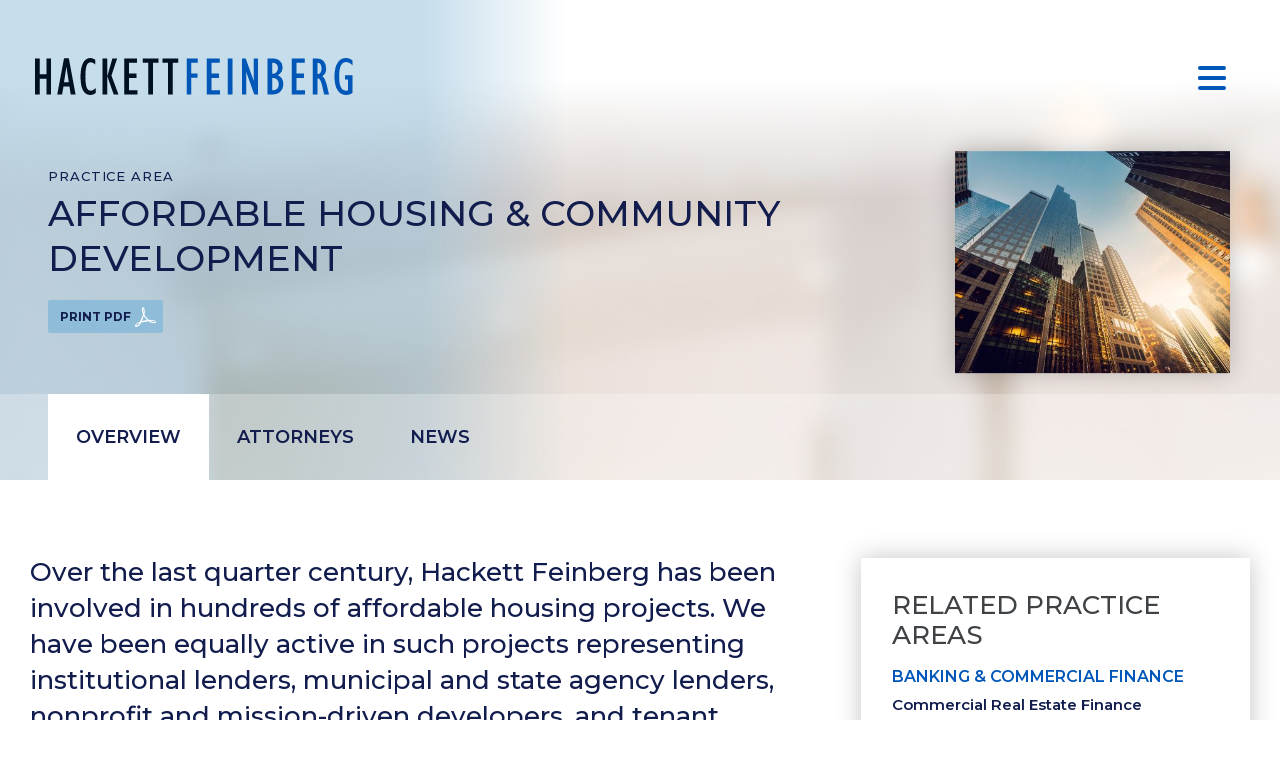

--- FILE ---
content_type: text/html; charset=UTF-8
request_url: https://bostonbusinesslaw.com/practice-areas/commercial-real-estate/affordable-housing-community-development/
body_size: 14423
content:
<!doctype html>
<html class="no-js" lang="">
<head>
	<meta charset="UTF-8">
	<meta name="viewport" content="width=device-width, initial-scale=1">

	<link rel="preconnect" href="https://fonts.googleapis.com">
	<link rel="preconnect" href="https://fonts.gstatic.com" crossorigin> 

	<link rel="apple-touch-icon-precomposed" sizes="57x57" href="https://bostonbusinesslaw.com/wp-content/themes/hackett-feinberg/assets/images/favicon/apple-touch-icon-57x57.png" />
	<link rel="apple-touch-icon-precomposed" sizes="114x114" href="https://bostonbusinesslaw.com/wp-content/themes/hackett-feinberg/apple-touch-icon-114x114.png" />
	<link rel="apple-touch-icon-precomposed" sizes="72x72" href="https://bostonbusinesslaw.com/wp-content/themes/hackett-feinberg/assets/images/favicon/apple-touch-icon-72x72.png" />
	<link rel="apple-touch-icon-precomposed" sizes="144x144" href="https://bostonbusinesslaw.com/wp-content/themes/hackett-feinberg/assets/images/favicon/apple-touch-icon-144x144.png" />
	<link rel="apple-touch-icon-precomposed" sizes="60x60" href="https://bostonbusinesslaw.com/wp-content/themes/hackett-feinberg/assets/images/favicon/apple-touch-icon-60x60.png" />
	<link rel="apple-touch-icon-precomposed" sizes="120x120" href="https://bostonbusinesslaw.com/wp-content/themes/hackett-feinberg/assets/images/favicon/apple-touch-icon-120x120.png" />
	<link rel="apple-touch-icon-precomposed" sizes="76x76" href="https://bostonbusinesslaw.com/wp-content/themes/hackett-feinberg/assets/images/favicon/apple-touch-icon-76x76.png" />
	<link rel="apple-touch-icon-precomposed" sizes="152x152" href="https://bostonbusinesslaw.com/wp-content/themes/hackett-feinberg/assets/images/favicon/apple-touch-icon-152x152.png" />
	<link rel="icon" type="image/png" href="https://bostonbusinesslaw.com/wp-content/themes/hackett-feinberg/assets/images/favicon/favicon-196x196.png" sizes="196x196" />
	<link rel="icon" type="image/png" href="https://bostonbusinesslaw.com/wp-content/themes/hackett-feinberg/assets/images/favicon/favicon-96x96.png" sizes="96x96" />
	<link rel="icon" type="image/png" href="https://bostonbusinesslaw.com/wp-content/themes/hackett-feinberg/assets/images/favicon/favicon-32x32.png" sizes="32x32" />
	<link rel="icon" type="image/png" href="https://bostonbusinesslaw.com/wp-content/themes/hackett-feinberg/assets/images/favicon/favicon-16x16.png" sizes="16x16" />
	<link rel="icon" type="image/png" href="https://bostonbusinesslaw.com/wp-content/themes/hackett-feinberg/assets/images/favicon/favicon-128.png" sizes="128x128" />
	<meta name="application-name" content="&nbsp;"/>
	<meta name="msapplication-TileColor" content="#FFFFFF" />
	<meta name="msapplication-TileImage" content="https://bostonbusinesslaw.com/wp-content/themes/hackett-feinberg/assets/images/favicon/mstile-144x144.png" />
	<meta name="msapplication-square70x70logo" content="https://bostonbusinesslaw.com/wp-content/themes/hackett-feinberg/assets/images/favicon/mstile-70x70.png" />
	<meta name="msapplication-square150x150logo" content="https://bostonbusinesslaw.com/wp-content/themes/hackett-feinberg/assets/images/favicon/mstile-150x150.png" />
	<meta name="msapplication-wide310x150logo" content="https://bostonbusinesslaw.com/wp-content/themes/hackett-feinberg/assets/images/favicon/mstile-310x150.png" />
	<meta name="msapplication-square310x310logo" content="https://bostonbusinesslaw.com/wp-content/themes/hackett-feinberg/assets/images/favicon/mstile-310x310.png" />

	<meta name="format-detection" content="telephone=no">
	<meta name="SKYPE_TOOLBAR" content="SKYPE_TOOLBAR_PARSER_COMPATIBLE" />
	
	<meta name='robots' content='index, follow, max-image-preview:large, max-snippet:-1, max-video-preview:-1' />

	<!-- This site is optimized with the Yoast SEO plugin v26.8 - https://yoast.com/product/yoast-seo-wordpress/ -->
	<title>Affordable Housing &amp; Community Development - Hackett Feinberg</title>
	<link rel="canonical" href="https://bostonbusinesslaw.com/practice-areas/commercial-real-estate/affordable-housing-community-development/" />
	<meta property="og:locale" content="en_US" />
	<meta property="og:type" content="article" />
	<meta property="og:title" content="Affordable Housing &amp; Community Development - Hackett Feinberg" />
	<meta property="og:url" content="https://bostonbusinesslaw.com/practice-areas/commercial-real-estate/affordable-housing-community-development/" />
	<meta property="og:site_name" content="Hackett Feinberg" />
	<meta property="article:modified_time" content="2023-02-02T19:41:34+00:00" />
	<meta property="og:image" content="https://bostonbusinesslaw.com/wp-content/uploads/2022/04/City-Buildings-Rectangle.jpg" />
	<meta property="og:image:width" content="878" />
	<meta property="og:image:height" content="708" />
	<meta property="og:image:type" content="image/jpeg" />
	<meta name="twitter:card" content="summary_large_image" />
	<script type="application/ld+json" class="yoast-schema-graph">{"@context":"https://schema.org","@graph":[{"@type":"WebPage","@id":"https://bostonbusinesslaw.com/practice-areas/commercial-real-estate/affordable-housing-community-development/","url":"https://bostonbusinesslaw.com/practice-areas/commercial-real-estate/affordable-housing-community-development/","name":"Affordable Housing & Community Development - Hackett Feinberg","isPartOf":{"@id":"https://bostonbusinesslaw.com/#website"},"primaryImageOfPage":{"@id":"https://bostonbusinesslaw.com/practice-areas/commercial-real-estate/affordable-housing-community-development/#primaryimage"},"image":{"@id":"https://bostonbusinesslaw.com/practice-areas/commercial-real-estate/affordable-housing-community-development/#primaryimage"},"thumbnailUrl":"https://bostonbusinesslaw.com/wp-content/uploads/2022/04/City-Buildings-Rectangle.jpg","datePublished":"2022-04-28T14:22:14+00:00","dateModified":"2023-02-02T19:41:34+00:00","breadcrumb":{"@id":"https://bostonbusinesslaw.com/practice-areas/commercial-real-estate/affordable-housing-community-development/#breadcrumb"},"inLanguage":"en-US","potentialAction":[{"@type":"ReadAction","target":["https://bostonbusinesslaw.com/practice-areas/commercial-real-estate/affordable-housing-community-development/"]}]},{"@type":"ImageObject","inLanguage":"en-US","@id":"https://bostonbusinesslaw.com/practice-areas/commercial-real-estate/affordable-housing-community-development/#primaryimage","url":"https://bostonbusinesslaw.com/wp-content/uploads/2022/04/City-Buildings-Rectangle.jpg","contentUrl":"https://bostonbusinesslaw.com/wp-content/uploads/2022/04/City-Buildings-Rectangle.jpg","width":878,"height":708,"caption":"Commercial Real Estate"},{"@type":"BreadcrumbList","@id":"https://bostonbusinesslaw.com/practice-areas/commercial-real-estate/affordable-housing-community-development/#breadcrumb","itemListElement":[{"@type":"ListItem","position":1,"name":"Home","item":"https://bostonbusinesslaw.com/"},{"@type":"ListItem","position":2,"name":"Commercial Real Estate","item":"https://bostonbusinesslaw.com/practice-areas/commercial-real-estate/"},{"@type":"ListItem","position":3,"name":"Affordable Housing &#038; Community Development"}]},{"@type":"WebSite","@id":"https://bostonbusinesslaw.com/#website","url":"https://bostonbusinesslaw.com/","name":"Hackett Feinberg","description":"Boston’s business law firm","publisher":{"@id":"https://bostonbusinesslaw.com/#organization"},"potentialAction":[{"@type":"SearchAction","target":{"@type":"EntryPoint","urlTemplate":"https://bostonbusinesslaw.com/?s={search_term_string}"},"query-input":{"@type":"PropertyValueSpecification","valueRequired":true,"valueName":"search_term_string"}}],"inLanguage":"en-US"},{"@type":"Organization","@id":"https://bostonbusinesslaw.com/#organization","name":"Hackett Feinberg P.C.","url":"https://bostonbusinesslaw.com/","logo":{"@type":"ImageObject","inLanguage":"en-US","@id":"https://bostonbusinesslaw.com/#/schema/logo/image/","url":"https://bostonbusinesslaw.com/wp-content/uploads/2022/03/hackett-feinberg-logo.svg","contentUrl":"https://bostonbusinesslaw.com/wp-content/uploads/2022/03/hackett-feinberg-logo.svg","width":318,"height":37,"caption":"Hackett Feinberg P.C."},"image":{"@id":"https://bostonbusinesslaw.com/#/schema/logo/image/"},"sameAs":["https://www.linkedin.com/company/hackettfeinbergpc/"]}]}</script>
	<!-- / Yoast SEO plugin. -->


<link rel='dns-prefetch' href='//fonts.googleapis.com' />
<link rel="alternate" type="application/rss+xml" title="Hackett Feinberg &raquo; Feed" href="https://bostonbusinesslaw.com/feed/" />
<link rel="alternate" type="application/rss+xml" title="Hackett Feinberg &raquo; Comments Feed" href="https://bostonbusinesslaw.com/comments/feed/" />
<link rel="alternate" title="oEmbed (JSON)" type="application/json+oembed" href="https://bostonbusinesslaw.com/wp-json/oembed/1.0/embed?url=https%3A%2F%2Fbostonbusinesslaw.com%2Fpractice-areas%2Fcommercial-real-estate%2Faffordable-housing-community-development%2F" />
<link rel="alternate" title="oEmbed (XML)" type="text/xml+oembed" href="https://bostonbusinesslaw.com/wp-json/oembed/1.0/embed?url=https%3A%2F%2Fbostonbusinesslaw.com%2Fpractice-areas%2Fcommercial-real-estate%2Faffordable-housing-community-development%2F&#038;format=xml" />
<style id='wp-img-auto-sizes-contain-inline-css' type='text/css'>
img:is([sizes=auto i],[sizes^="auto," i]){contain-intrinsic-size:3000px 1500px}
/*# sourceURL=wp-img-auto-sizes-contain-inline-css */
</style>
<style id='wp-emoji-styles-inline-css' type='text/css'>

	img.wp-smiley, img.emoji {
		display: inline !important;
		border: none !important;
		box-shadow: none !important;
		height: 1em !important;
		width: 1em !important;
		margin: 0 0.07em !important;
		vertical-align: -0.1em !important;
		background: none !important;
		padding: 0 !important;
	}
/*# sourceURL=wp-emoji-styles-inline-css */
</style>
<style id='wp-block-library-inline-css' type='text/css'>
:root{--wp-block-synced-color:#7a00df;--wp-block-synced-color--rgb:122,0,223;--wp-bound-block-color:var(--wp-block-synced-color);--wp-editor-canvas-background:#ddd;--wp-admin-theme-color:#007cba;--wp-admin-theme-color--rgb:0,124,186;--wp-admin-theme-color-darker-10:#006ba1;--wp-admin-theme-color-darker-10--rgb:0,107,160.5;--wp-admin-theme-color-darker-20:#005a87;--wp-admin-theme-color-darker-20--rgb:0,90,135;--wp-admin-border-width-focus:2px}@media (min-resolution:192dpi){:root{--wp-admin-border-width-focus:1.5px}}.wp-element-button{cursor:pointer}:root .has-very-light-gray-background-color{background-color:#eee}:root .has-very-dark-gray-background-color{background-color:#313131}:root .has-very-light-gray-color{color:#eee}:root .has-very-dark-gray-color{color:#313131}:root .has-vivid-green-cyan-to-vivid-cyan-blue-gradient-background{background:linear-gradient(135deg,#00d084,#0693e3)}:root .has-purple-crush-gradient-background{background:linear-gradient(135deg,#34e2e4,#4721fb 50%,#ab1dfe)}:root .has-hazy-dawn-gradient-background{background:linear-gradient(135deg,#faaca8,#dad0ec)}:root .has-subdued-olive-gradient-background{background:linear-gradient(135deg,#fafae1,#67a671)}:root .has-atomic-cream-gradient-background{background:linear-gradient(135deg,#fdd79a,#004a59)}:root .has-nightshade-gradient-background{background:linear-gradient(135deg,#330968,#31cdcf)}:root .has-midnight-gradient-background{background:linear-gradient(135deg,#020381,#2874fc)}:root{--wp--preset--font-size--normal:16px;--wp--preset--font-size--huge:42px}.has-regular-font-size{font-size:1em}.has-larger-font-size{font-size:2.625em}.has-normal-font-size{font-size:var(--wp--preset--font-size--normal)}.has-huge-font-size{font-size:var(--wp--preset--font-size--huge)}.has-text-align-center{text-align:center}.has-text-align-left{text-align:left}.has-text-align-right{text-align:right}.has-fit-text{white-space:nowrap!important}#end-resizable-editor-section{display:none}.aligncenter{clear:both}.items-justified-left{justify-content:flex-start}.items-justified-center{justify-content:center}.items-justified-right{justify-content:flex-end}.items-justified-space-between{justify-content:space-between}.screen-reader-text{border:0;clip-path:inset(50%);height:1px;margin:-1px;overflow:hidden;padding:0;position:absolute;width:1px;word-wrap:normal!important}.screen-reader-text:focus{background-color:#ddd;clip-path:none;color:#444;display:block;font-size:1em;height:auto;left:5px;line-height:normal;padding:15px 23px 14px;text-decoration:none;top:5px;width:auto;z-index:100000}html :where(.has-border-color){border-style:solid}html :where([style*=border-top-color]){border-top-style:solid}html :where([style*=border-right-color]){border-right-style:solid}html :where([style*=border-bottom-color]){border-bottom-style:solid}html :where([style*=border-left-color]){border-left-style:solid}html :where([style*=border-width]){border-style:solid}html :where([style*=border-top-width]){border-top-style:solid}html :where([style*=border-right-width]){border-right-style:solid}html :where([style*=border-bottom-width]){border-bottom-style:solid}html :where([style*=border-left-width]){border-left-style:solid}html :where(img[class*=wp-image-]){height:auto;max-width:100%}:where(figure){margin:0 0 1em}html :where(.is-position-sticky){--wp-admin--admin-bar--position-offset:var(--wp-admin--admin-bar--height,0px)}@media screen and (max-width:600px){html :where(.is-position-sticky){--wp-admin--admin-bar--position-offset:0px}}

/*# sourceURL=wp-block-library-inline-css */
</style><style id='global-styles-inline-css' type='text/css'>
:root{--wp--preset--aspect-ratio--square: 1;--wp--preset--aspect-ratio--4-3: 4/3;--wp--preset--aspect-ratio--3-4: 3/4;--wp--preset--aspect-ratio--3-2: 3/2;--wp--preset--aspect-ratio--2-3: 2/3;--wp--preset--aspect-ratio--16-9: 16/9;--wp--preset--aspect-ratio--9-16: 9/16;--wp--preset--color--black: #000000;--wp--preset--color--cyan-bluish-gray: #abb8c3;--wp--preset--color--white: #ffffff;--wp--preset--color--pale-pink: #f78da7;--wp--preset--color--vivid-red: #cf2e2e;--wp--preset--color--luminous-vivid-orange: #ff6900;--wp--preset--color--luminous-vivid-amber: #fcb900;--wp--preset--color--light-green-cyan: #7bdcb5;--wp--preset--color--vivid-green-cyan: #00d084;--wp--preset--color--pale-cyan-blue: #8ed1fc;--wp--preset--color--vivid-cyan-blue: #0693e3;--wp--preset--color--vivid-purple: #9b51e0;--wp--preset--gradient--vivid-cyan-blue-to-vivid-purple: linear-gradient(135deg,rgb(6,147,227) 0%,rgb(155,81,224) 100%);--wp--preset--gradient--light-green-cyan-to-vivid-green-cyan: linear-gradient(135deg,rgb(122,220,180) 0%,rgb(0,208,130) 100%);--wp--preset--gradient--luminous-vivid-amber-to-luminous-vivid-orange: linear-gradient(135deg,rgb(252,185,0) 0%,rgb(255,105,0) 100%);--wp--preset--gradient--luminous-vivid-orange-to-vivid-red: linear-gradient(135deg,rgb(255,105,0) 0%,rgb(207,46,46) 100%);--wp--preset--gradient--very-light-gray-to-cyan-bluish-gray: linear-gradient(135deg,rgb(238,238,238) 0%,rgb(169,184,195) 100%);--wp--preset--gradient--cool-to-warm-spectrum: linear-gradient(135deg,rgb(74,234,220) 0%,rgb(151,120,209) 20%,rgb(207,42,186) 40%,rgb(238,44,130) 60%,rgb(251,105,98) 80%,rgb(254,248,76) 100%);--wp--preset--gradient--blush-light-purple: linear-gradient(135deg,rgb(255,206,236) 0%,rgb(152,150,240) 100%);--wp--preset--gradient--blush-bordeaux: linear-gradient(135deg,rgb(254,205,165) 0%,rgb(254,45,45) 50%,rgb(107,0,62) 100%);--wp--preset--gradient--luminous-dusk: linear-gradient(135deg,rgb(255,203,112) 0%,rgb(199,81,192) 50%,rgb(65,88,208) 100%);--wp--preset--gradient--pale-ocean: linear-gradient(135deg,rgb(255,245,203) 0%,rgb(182,227,212) 50%,rgb(51,167,181) 100%);--wp--preset--gradient--electric-grass: linear-gradient(135deg,rgb(202,248,128) 0%,rgb(113,206,126) 100%);--wp--preset--gradient--midnight: linear-gradient(135deg,rgb(2,3,129) 0%,rgb(40,116,252) 100%);--wp--preset--font-size--small: 13px;--wp--preset--font-size--medium: 20px;--wp--preset--font-size--large: 36px;--wp--preset--font-size--x-large: 42px;--wp--preset--spacing--20: 0.44rem;--wp--preset--spacing--30: 0.67rem;--wp--preset--spacing--40: 1rem;--wp--preset--spacing--50: 1.5rem;--wp--preset--spacing--60: 2.25rem;--wp--preset--spacing--70: 3.38rem;--wp--preset--spacing--80: 5.06rem;--wp--preset--shadow--natural: 6px 6px 9px rgba(0, 0, 0, 0.2);--wp--preset--shadow--deep: 12px 12px 50px rgba(0, 0, 0, 0.4);--wp--preset--shadow--sharp: 6px 6px 0px rgba(0, 0, 0, 0.2);--wp--preset--shadow--outlined: 6px 6px 0px -3px rgb(255, 255, 255), 6px 6px rgb(0, 0, 0);--wp--preset--shadow--crisp: 6px 6px 0px rgb(0, 0, 0);}:where(.is-layout-flex){gap: 0.5em;}:where(.is-layout-grid){gap: 0.5em;}body .is-layout-flex{display: flex;}.is-layout-flex{flex-wrap: wrap;align-items: center;}.is-layout-flex > :is(*, div){margin: 0;}body .is-layout-grid{display: grid;}.is-layout-grid > :is(*, div){margin: 0;}:where(.wp-block-columns.is-layout-flex){gap: 2em;}:where(.wp-block-columns.is-layout-grid){gap: 2em;}:where(.wp-block-post-template.is-layout-flex){gap: 1.25em;}:where(.wp-block-post-template.is-layout-grid){gap: 1.25em;}.has-black-color{color: var(--wp--preset--color--black) !important;}.has-cyan-bluish-gray-color{color: var(--wp--preset--color--cyan-bluish-gray) !important;}.has-white-color{color: var(--wp--preset--color--white) !important;}.has-pale-pink-color{color: var(--wp--preset--color--pale-pink) !important;}.has-vivid-red-color{color: var(--wp--preset--color--vivid-red) !important;}.has-luminous-vivid-orange-color{color: var(--wp--preset--color--luminous-vivid-orange) !important;}.has-luminous-vivid-amber-color{color: var(--wp--preset--color--luminous-vivid-amber) !important;}.has-light-green-cyan-color{color: var(--wp--preset--color--light-green-cyan) !important;}.has-vivid-green-cyan-color{color: var(--wp--preset--color--vivid-green-cyan) !important;}.has-pale-cyan-blue-color{color: var(--wp--preset--color--pale-cyan-blue) !important;}.has-vivid-cyan-blue-color{color: var(--wp--preset--color--vivid-cyan-blue) !important;}.has-vivid-purple-color{color: var(--wp--preset--color--vivid-purple) !important;}.has-black-background-color{background-color: var(--wp--preset--color--black) !important;}.has-cyan-bluish-gray-background-color{background-color: var(--wp--preset--color--cyan-bluish-gray) !important;}.has-white-background-color{background-color: var(--wp--preset--color--white) !important;}.has-pale-pink-background-color{background-color: var(--wp--preset--color--pale-pink) !important;}.has-vivid-red-background-color{background-color: var(--wp--preset--color--vivid-red) !important;}.has-luminous-vivid-orange-background-color{background-color: var(--wp--preset--color--luminous-vivid-orange) !important;}.has-luminous-vivid-amber-background-color{background-color: var(--wp--preset--color--luminous-vivid-amber) !important;}.has-light-green-cyan-background-color{background-color: var(--wp--preset--color--light-green-cyan) !important;}.has-vivid-green-cyan-background-color{background-color: var(--wp--preset--color--vivid-green-cyan) !important;}.has-pale-cyan-blue-background-color{background-color: var(--wp--preset--color--pale-cyan-blue) !important;}.has-vivid-cyan-blue-background-color{background-color: var(--wp--preset--color--vivid-cyan-blue) !important;}.has-vivid-purple-background-color{background-color: var(--wp--preset--color--vivid-purple) !important;}.has-black-border-color{border-color: var(--wp--preset--color--black) !important;}.has-cyan-bluish-gray-border-color{border-color: var(--wp--preset--color--cyan-bluish-gray) !important;}.has-white-border-color{border-color: var(--wp--preset--color--white) !important;}.has-pale-pink-border-color{border-color: var(--wp--preset--color--pale-pink) !important;}.has-vivid-red-border-color{border-color: var(--wp--preset--color--vivid-red) !important;}.has-luminous-vivid-orange-border-color{border-color: var(--wp--preset--color--luminous-vivid-orange) !important;}.has-luminous-vivid-amber-border-color{border-color: var(--wp--preset--color--luminous-vivid-amber) !important;}.has-light-green-cyan-border-color{border-color: var(--wp--preset--color--light-green-cyan) !important;}.has-vivid-green-cyan-border-color{border-color: var(--wp--preset--color--vivid-green-cyan) !important;}.has-pale-cyan-blue-border-color{border-color: var(--wp--preset--color--pale-cyan-blue) !important;}.has-vivid-cyan-blue-border-color{border-color: var(--wp--preset--color--vivid-cyan-blue) !important;}.has-vivid-purple-border-color{border-color: var(--wp--preset--color--vivid-purple) !important;}.has-vivid-cyan-blue-to-vivid-purple-gradient-background{background: var(--wp--preset--gradient--vivid-cyan-blue-to-vivid-purple) !important;}.has-light-green-cyan-to-vivid-green-cyan-gradient-background{background: var(--wp--preset--gradient--light-green-cyan-to-vivid-green-cyan) !important;}.has-luminous-vivid-amber-to-luminous-vivid-orange-gradient-background{background: var(--wp--preset--gradient--luminous-vivid-amber-to-luminous-vivid-orange) !important;}.has-luminous-vivid-orange-to-vivid-red-gradient-background{background: var(--wp--preset--gradient--luminous-vivid-orange-to-vivid-red) !important;}.has-very-light-gray-to-cyan-bluish-gray-gradient-background{background: var(--wp--preset--gradient--very-light-gray-to-cyan-bluish-gray) !important;}.has-cool-to-warm-spectrum-gradient-background{background: var(--wp--preset--gradient--cool-to-warm-spectrum) !important;}.has-blush-light-purple-gradient-background{background: var(--wp--preset--gradient--blush-light-purple) !important;}.has-blush-bordeaux-gradient-background{background: var(--wp--preset--gradient--blush-bordeaux) !important;}.has-luminous-dusk-gradient-background{background: var(--wp--preset--gradient--luminous-dusk) !important;}.has-pale-ocean-gradient-background{background: var(--wp--preset--gradient--pale-ocean) !important;}.has-electric-grass-gradient-background{background: var(--wp--preset--gradient--electric-grass) !important;}.has-midnight-gradient-background{background: var(--wp--preset--gradient--midnight) !important;}.has-small-font-size{font-size: var(--wp--preset--font-size--small) !important;}.has-medium-font-size{font-size: var(--wp--preset--font-size--medium) !important;}.has-large-font-size{font-size: var(--wp--preset--font-size--large) !important;}.has-x-large-font-size{font-size: var(--wp--preset--font-size--x-large) !important;}
/*# sourceURL=global-styles-inline-css */
</style>

<style id='classic-theme-styles-inline-css' type='text/css'>
/*! This file is auto-generated */
.wp-block-button__link{color:#fff;background-color:#32373c;border-radius:9999px;box-shadow:none;text-decoration:none;padding:calc(.667em + 2px) calc(1.333em + 2px);font-size:1.125em}.wp-block-file__button{background:#32373c;color:#fff;text-decoration:none}
/*# sourceURL=/wp-includes/css/classic-themes.min.css */
</style>
<link rel='stylesheet' id='contact-form-7-css' href='https://bostonbusinesslaw.com/wp-content/plugins/contact-form-7/includes/css/styles.css?ver=6.1.4' type='text/css' media='all' />
<link rel='stylesheet' id='fonts-css' href='https://fonts.googleapis.com/css2?family=Montserrat%3Aital%2Cwght%400%2C400%3B0%2C500%3B0%2C600%3B0%2C700%3B1%2C400%3B1%2C500%3B1%2C700&#038;display=swap&#038;ver=1.2.6' type='text/css' media='all' />
<link rel='stylesheet' id='stylesheet-css' href='https://bostonbusinesslaw.com/wp-content/themes/hackett-feinberg/style.min.css?ver=1.2.6' type='text/css' media='all' />
<script type="text/javascript" src="https://bostonbusinesslaw.com/wp-includes/js/jquery/jquery.min.js?ver=3.7.1" id="jquery-core-js"></script>
<script type="text/javascript" src="https://bostonbusinesslaw.com/wp-includes/js/jquery/jquery-migrate.min.js?ver=3.4.1" id="jquery-migrate-js"></script>
<link rel="https://api.w.org/" href="https://bostonbusinesslaw.com/wp-json/" /><link rel="EditURI" type="application/rsd+xml" title="RSD" href="https://bostonbusinesslaw.com/xmlrpc.php?rsd" />
<link rel='shortlink' href='https://bostonbusinesslaw.com/?p=2412' />

		<!-- GA Google Analytics @ https://m0n.co/ga -->
		<script async src="https://www.googletagmanager.com/gtag/js?id=G-T65ST67YM0"></script>
		<script>
			window.dataLayer = window.dataLayer || [];
			function gtag(){dataLayer.push(arguments);}
			gtag('js', new Date());
			gtag('config', 'G-T65ST67YM0');
		</script>

			<style type="text/css" id="wp-custom-css">
			#wpfront-notification-bar a.wpfront-button:hover {
	background: linear-gradient(to bottom, #fff 0%, #fff 100%);
}

.grecaptcha-badge {
	display: none !important;
}		</style>
			<script>
		var customViewportCorrectionVariable = 'vh';

		function setViewportProperty(doc) {
			var prevClientHeight;
			var customVar = '--' + ( customViewportCorrectionVariable || 'vh' );
			function handleResize() {
				var clientHeight = doc.clientHeight;
				if (clientHeight === prevClientHeight) return;
				requestAnimationFrame(function updateViewportHeight(){
					doc.style.setProperty(customVar, (clientHeight * 0.01) + 'px');
					prevClientHeight = clientHeight;
				});
			}
			handleResize();
			return handleResize;
		}
		window.addEventListener('resize', setViewportProperty(document.documentElement));
	</script>
</head>
<body class="wp-singular practice_area-template-default single single-practice_area postid-2412 wp-theme-hackett-feinberg">

<div id="page">
	<header id="header" class="site-header">
		<div class="container">
			<div class="content">
				<a href="https://bostonbusinesslaw.com" class="logo" title="Hackett Feinberg"><img src="https://bostonbusinesslaw.com/wp-content/themes/hackett-feinberg/assets/images/hackett-feinberg-logo.svg" class="svg ignore-svg-replacement" alt="Hackett Feinberg"></a>
				<nav class="main-menu">
					<ul id="menu-primary" class="menu sf-menu"><li id="menu-item-25" class="menu-item menu-item-type-post_type menu-item-object-page menu-item-has-children menu-item-25"><a href="https://bostonbusinesslaw.com/about-us/">ABOUT US</a>
<ul class="sub-menu">
	<li id="menu-item-250" class="menu-item menu-item-type-post_type menu-item-object-page menu-item-250"><a href="https://bostonbusinesslaw.com/about-us/">About Us</a></li>
	<li id="menu-item-222" class="menu-item menu-item-type-post_type menu-item-object-page menu-item-222"><a href="https://bostonbusinesslaw.com/about-us/careers/">Careers</a></li>
	<li id="menu-item-220" class="menu-item menu-item-type-post_type menu-item-object-page menu-item-220"><a href="https://bostonbusinesslaw.com/about-us/diversity-equity-inclusion/">Diversity, Equity, &#038; Inclusion</a></li>
</ul>
</li>
<li id="menu-item-28" class="menu-item menu-item-type-post_type menu-item-object-page menu-item-28"><a href="https://bostonbusinesslaw.com/practice-areas/">Practice Areas</a></li>
<li id="menu-item-27" class="menu-item menu-item-type-post_type menu-item-object-page menu-item-27"><a href="https://bostonbusinesslaw.com/our-people/">Our People</a></li>
<li id="menu-item-24" class="menu-item menu-item-type-post_type menu-item-object-page current_page_parent menu-item-24"><a href="https://bostonbusinesslaw.com/news-events/">News &#038; Events</a></li>
<li id="menu-item-26" class="menu-item menu-item-type-post_type menu-item-object-page menu-item-has-children menu-item-26"><a href="https://bostonbusinesslaw.com/contact/">Contact</a>
<ul class="sub-menu">
	<li id="menu-item-223" class="menu-item menu-item-type-post_type menu-item-object-location menu-item-223"><a href="https://bostonbusinesslaw.com/contact/location/boston-ma/">Directions</a></li>
</ul>
</li>
<li class="search-item"><form role="search" method="get" action="https://bostonbusinesslaw.com/index.php"><input type="search" value="" placeholder="Search site..." name="s" id="s" autocomplete="off" autocapitalize="off" /><span class="toggle-search"><i class="far fa-search"></i></span></form><div class="fly-search"></div></li></ul>				</nav>
				
								<button class="mobile-toggle"><span class="text">Practice Areas</span><div><span></span><span></span><span></span><span></span></div></button>
			</div>
		</div>
	</header>                

	
	<section class="row hero" style="background-image:url(https://bostonbusinesslaw.com/wp-content/themes/hackett-feinberg/assets/images/hero-practice-detail.jpg);">
		<div class="upper practice-area">
			<div class="wrap">
				<figure class="photo">
											<img width="439" height="354" src="https://bostonbusinesslaw.com/wp-content/uploads/2022/04/City-Buildings-Rectangle-439x354.jpg" class="attachment-thumb-sidebar-featured size-thumb-sidebar-featured wp-post-image" alt="Commercial Real Estate" decoding="async" fetchpriority="high" srcset="https://bostonbusinesslaw.com/wp-content/uploads/2022/04/City-Buildings-Rectangle-439x354.jpg 439w, https://bostonbusinesslaw.com/wp-content/uploads/2022/04/City-Buildings-Rectangle-300x242.jpg 300w, https://bostonbusinesslaw.com/wp-content/uploads/2022/04/City-Buildings-Rectangle-768x619.jpg 768w, https://bostonbusinesslaw.com/wp-content/uploads/2022/04/City-Buildings-Rectangle-509x411.jpg 509w, https://bostonbusinesslaw.com/wp-content/uploads/2022/04/City-Buildings-Rectangle-524x422.jpg 524w, https://bostonbusinesslaw.com/wp-content/uploads/2022/04/City-Buildings-Rectangle-350x282.jpg 350w, https://bostonbusinesslaw.com/wp-content/uploads/2022/04/City-Buildings-Rectangle-100x80.jpg 100w, https://bostonbusinesslaw.com/wp-content/uploads/2022/04/City-Buildings-Rectangle-510x410.jpg 510w, https://bostonbusinesslaw.com/wp-content/uploads/2022/04/City-Buildings-Rectangle-563x455.jpg 563w, https://bostonbusinesslaw.com/wp-content/uploads/2022/04/City-Buildings-Rectangle.jpg 878w" sizes="(max-width: 439px) 100vw, 439px" />									</figure>

				<div class="left">
					<div class="headings">
						<span class="sub">Practice Area</span>
						<h1>Affordable Housing &#038; Community Development</h1>
						<div class="btn-wrap">
							<a href="https://bostonbusinesslaw.com/practice-areas/commercial-real-estate/affordable-housing-community-development/?output=pdf" target="_blank" class="button print">Print PDF</a>
						</div>
					</div>
				</div>
			</div>
		</div>
		<div class="lower">
			<div class="wrap">
                				<nav class="hero-tabs">
					<ul class="menu" data-url="https://bostonbusinesslaw.com/practice-areas/commercial-real-estate/affordable-housing-community-development/">
				        <li class="active"><a href="#overview">Overview</a></li><li><a href="#attorneys">Attorneys</a></li><li><a href="#news-press">News</a></li>					</ul>
				</nav>
                			</div>
		</div>
	</section>
		
		

	<section class="row main-sidebar">
		<div class="wrap">
			<main class="main">
                
        				<span class="tabs-mobile open" data-tab="#overview">Overview</span>
				<div class="tab-content" id="overview" style="display: block;">
					<p class="introduction">Over the last quarter century, Hackett Feinberg has been involved in hundreds of affordable housing projects. We have been equally active in such projects representing institutional lenders, municipal and state agency lenders, nonprofit and mission-driven developers, and tenant organizations.</p>
<p>From these various angles, we are proud of our complete understanding of the variety of issues affordable housing and community development projects pose. Our reputation for excellence comes from our focus on prioritizing the path to the successful development and financing of a project and our keen ability to develop creative and practical solutions to keep projects moving forward.</p>
<p>Our team brings skill in the development and financing of a variety of project types, including multifamily housing, supporting housing and services, mixed-use developments, senior housing projects, and community facility projects. When there is an innovative and new use of property for affordable housing, such as the conversion of a motel or hotel space for housing and services, Hackett Feinberg is the firm lenders and developers call to move the project forward.</p>
<p>We are experienced in financing these projects with construction and permanent debt, low-income housing tax credits (LIHTC), historic rehabilitation tax credits (HTC), tax-exempt bond financing, and New Market Tax Credits (NMTC). We also bring to the table knowledge of zoning, ground leasing, affordability covenants, and end-of-compliance period issues. And when necessary, we have lent our expertise for workout and restructuring situations.</p>
<p>&nbsp;</p>
<p><strong>Let&#8217;s Get to Work!</strong></p>
<p>To learn more about how we can help, please contact <a href="https://bostonbusinesslaw.com/attorneys/christopher-m-sacht/">Christopher Sacht</a> or <a href="https://bostonbusinesslaw.com/attorneys/kimberly-l-martin-epstein/">Kimberly Martin-Epstein</a> at 617.422.0200.</p>
				</div>
                        
        
									<span class="tabs-mobile" data-tab="#attorneys">Attorneys</span>
					<div class="tab-content" id="attorneys">
						<div class="list-attys">
															<div class="item item-attorney">
									



					
					<a href="https://bostonbusinesslaw.com/attorneys/joseph-e-brooks/" class="img">
													                            <img class="lazy" 
                            alt="" 
                            src="https://bostonbusinesslaw.com/wp-content/themes/hackett-feinberg/assets/images/lazy-attorney.png" 
                            data-src="https://bostonbusinesslaw.com/wp-content/uploads/2022/04/Thumb-Brooks-Joe-524x422.jpg" 
                            data-srcset="https://bostonbusinesslaw.com/wp-content/uploads/2022/04/Thumb-Brooks-Joe-524x422.jpg 524w, https://bostonbusinesslaw.com/wp-content/uploads/2022/04/Thumb-Brooks-Joe-300x242.jpg 300w, https://bostonbusinesslaw.com/wp-content/uploads/2022/04/Thumb-Brooks-Joe-768x619.jpg 768w, https://bostonbusinesslaw.com/wp-content/uploads/2022/04/Thumb-Brooks-Joe-509x411.jpg 509w, https://bostonbusinesslaw.com/wp-content/uploads/2022/04/Thumb-Brooks-Joe-350x282.jpg 350w, https://bostonbusinesslaw.com/wp-content/uploads/2022/04/Thumb-Brooks-Joe-100x80.jpg 100w, https://bostonbusinesslaw.com/wp-content/uploads/2022/04/Thumb-Brooks-Joe-510x410.jpg 510w, https://bostonbusinesslaw.com/wp-content/uploads/2022/04/Thumb-Brooks-Joe-563x455.jpg 563w, https://bostonbusinesslaw.com/wp-content/uploads/2022/04/Thumb-Brooks-Joe-439x354.jpg 439w, https://bostonbusinesslaw.com/wp-content/uploads/2022/04/Thumb-Brooks-Joe.jpg 1024w" 
                            data-sizes="(max-width: 389px) 100vw, 389px" 
                            width="524" 
                            height="422">
												
					</a>
					<div class="info">
						<span class="title">Partner</span>
						<h4><a href="https://bostonbusinesslaw.com/attorneys/joseph-e-brooks/">Joseph E. Brooks</a></h4>
						<div class="contacts">
							<a href="tel:617.896.6246 " class="phone">Call</a>							<a class="email email-now" data-src="#confirm-email" href="javascript:;" data-email="&#106;e&#98;&#64;b&#111;&#115;&#116;onb&#117;&#115;i&#110;e&#115;sla&#119;&#46;&#99;&#111;&#109;">Email</a>							<a class="card" href="https://bostonbusinesslaw.com/attorneys/joseph-e-brooks/?vcard" download target="_blank">VCard</a>
						</div>
					</div>								</div>	
															<div class="item item-attorney">
									



					
					<a href="https://bostonbusinesslaw.com/attorneys/haley-e-brown/" class="img">
													                            <img class="lazy" 
                            alt="" 
                            src="https://bostonbusinesslaw.com/wp-content/themes/hackett-feinberg/assets/images/lazy-attorney.png" 
                            data-src="https://bostonbusinesslaw.com/wp-content/uploads/2025/04/Thumb-Haley-Brown-524x422.jpg" 
                            data-srcset="https://bostonbusinesslaw.com/wp-content/uploads/2025/04/Thumb-Haley-Brown-524x422.jpg 524w, https://bostonbusinesslaw.com/wp-content/uploads/2025/04/Thumb-Haley-Brown-300x242.jpg 300w, https://bostonbusinesslaw.com/wp-content/uploads/2025/04/Thumb-Haley-Brown-768x619.jpg 768w, https://bostonbusinesslaw.com/wp-content/uploads/2025/04/Thumb-Haley-Brown-509x411.jpg 509w, https://bostonbusinesslaw.com/wp-content/uploads/2025/04/Thumb-Haley-Brown-350x282.jpg 350w, https://bostonbusinesslaw.com/wp-content/uploads/2025/04/Thumb-Haley-Brown-100x80.jpg 100w, https://bostonbusinesslaw.com/wp-content/uploads/2025/04/Thumb-Haley-Brown-510x410.jpg 510w, https://bostonbusinesslaw.com/wp-content/uploads/2025/04/Thumb-Haley-Brown-563x455.jpg 563w, https://bostonbusinesslaw.com/wp-content/uploads/2025/04/Thumb-Haley-Brown-439x354.jpg 439w, https://bostonbusinesslaw.com/wp-content/uploads/2025/04/Thumb-Haley-Brown.jpg 1024w" 
                            data-sizes="(max-width: 389px) 100vw, 389px" 
                            width="524" 
                            height="422">
												
					</a>
					<div class="info">
						<span class="title">Associate</span>
						<h4><a href="https://bostonbusinesslaw.com/attorneys/haley-e-brown/">Haley E. Brown</a></h4>
						<div class="contacts">
							<a href="tel:617-896-6268" class="phone">Call</a>							<a class="email email-now" data-src="#confirm-email" href="javascript:;" data-email="&#104;&#101;b&#64;&#98;o&#115;to&#110;&#98;&#117;s&#105;ne&#115;&#115;l&#97;w&#46;&#99;&#111;m">Email</a>							<a class="card" href="https://bostonbusinesslaw.com/attorneys/haley-e-brown/?vcard" download target="_blank">VCard</a>
						</div>
					</div>								</div>	
															<div class="item item-attorney">
									



					
					<a href="https://bostonbusinesslaw.com/attorneys/mikayla-l-formoza/" class="img">
													                            <img class="lazy" 
                            alt="" 
                            src="https://bostonbusinesslaw.com/wp-content/themes/hackett-feinberg/assets/images/lazy-attorney.png" 
                            data-src="https://bostonbusinesslaw.com/wp-content/uploads/2023/11/Thumb-Formoza-Mikayla-524x422.jpg" 
                            data-srcset="https://bostonbusinesslaw.com/wp-content/uploads/2023/11/Thumb-Formoza-Mikayla-524x422.jpg 524w, https://bostonbusinesslaw.com/wp-content/uploads/2023/11/Thumb-Formoza-Mikayla-300x242.jpg 300w, https://bostonbusinesslaw.com/wp-content/uploads/2023/11/Thumb-Formoza-Mikayla-768x619.jpg 768w, https://bostonbusinesslaw.com/wp-content/uploads/2023/11/Thumb-Formoza-Mikayla-509x411.jpg 509w, https://bostonbusinesslaw.com/wp-content/uploads/2023/11/Thumb-Formoza-Mikayla-350x282.jpg 350w, https://bostonbusinesslaw.com/wp-content/uploads/2023/11/Thumb-Formoza-Mikayla-100x80.jpg 100w, https://bostonbusinesslaw.com/wp-content/uploads/2023/11/Thumb-Formoza-Mikayla-510x410.jpg 510w, https://bostonbusinesslaw.com/wp-content/uploads/2023/11/Thumb-Formoza-Mikayla-563x455.jpg 563w, https://bostonbusinesslaw.com/wp-content/uploads/2023/11/Thumb-Formoza-Mikayla-439x354.jpg 439w, https://bostonbusinesslaw.com/wp-content/uploads/2023/11/Thumb-Formoza-Mikayla.jpg 1024w" 
                            data-sizes="(max-width: 389px) 100vw, 389px" 
                            width="524" 
                            height="422">
												
					</a>
					<div class="info">
						<span class="title">Associate</span>
						<h4><a href="https://bostonbusinesslaw.com/attorneys/mikayla-l-formoza/">Mikayla L. Formoza</a></h4>
						<div class="contacts">
							<a href="tel:617.896.6274" class="phone">Call</a>							<a class="email email-now" data-src="#confirm-email" href="javascript:;" data-email="&#77;LF&#64;b&#111;s&#116;&#111;&#110;&#98;us&#105;&#110;es&#115;l&#97;&#119;.co&#109;">Email</a>							<a class="card" href="https://bostonbusinesslaw.com/attorneys/mikayla-l-formoza/?vcard" download target="_blank">VCard</a>
						</div>
					</div>								</div>	
															<div class="item item-attorney">
									



					
					<a href="https://bostonbusinesslaw.com/attorneys/roberto-m-garcia-cordoves/" class="img">
													                            <img class="lazy" 
                            alt="" 
                            src="https://bostonbusinesslaw.com/wp-content/themes/hackett-feinberg/assets/images/lazy-attorney.png" 
                            data-src="https://bostonbusinesslaw.com/wp-content/uploads/2022/04/Thumb-Garcia-Robert-524x422.jpg" 
                            data-srcset="https://bostonbusinesslaw.com/wp-content/uploads/2022/04/Thumb-Garcia-Robert-524x422.jpg 524w, https://bostonbusinesslaw.com/wp-content/uploads/2022/04/Thumb-Garcia-Robert-300x242.jpg 300w, https://bostonbusinesslaw.com/wp-content/uploads/2022/04/Thumb-Garcia-Robert-768x619.jpg 768w, https://bostonbusinesslaw.com/wp-content/uploads/2022/04/Thumb-Garcia-Robert-509x411.jpg 509w, https://bostonbusinesslaw.com/wp-content/uploads/2022/04/Thumb-Garcia-Robert-350x282.jpg 350w, https://bostonbusinesslaw.com/wp-content/uploads/2022/04/Thumb-Garcia-Robert-100x80.jpg 100w, https://bostonbusinesslaw.com/wp-content/uploads/2022/04/Thumb-Garcia-Robert-510x410.jpg 510w, https://bostonbusinesslaw.com/wp-content/uploads/2022/04/Thumb-Garcia-Robert-563x455.jpg 563w, https://bostonbusinesslaw.com/wp-content/uploads/2022/04/Thumb-Garcia-Robert-439x354.jpg 439w, https://bostonbusinesslaw.com/wp-content/uploads/2022/04/Thumb-Garcia-Robert.jpg 1024w" 
                            data-sizes="(max-width: 389px) 100vw, 389px" 
                            width="524" 
                            height="422">
												
					</a>
					<div class="info">
						<span class="title">Associate</span>
						<h4><a href="https://bostonbusinesslaw.com/attorneys/roberto-m-garcia-cordoves/">Roberto M. García Cordovés</a></h4>
						<div class="contacts">
							<a href="tel:617.896.6266" class="phone">Call</a>							<a class="email email-now" data-src="#confirm-email" href="javascript:;" data-email="&#114;mg&#64;&#98;o&#115;&#116;&#111;&#110;&#98;usi&#110;e&#115;s&#108;aw.&#99;o&#109;">Email</a>							<a class="card" href="https://bostonbusinesslaw.com/attorneys/roberto-m-garcia-cordoves/?vcard" download target="_blank">VCard</a>
						</div>
					</div>								</div>	
															<div class="item item-attorney">
									



					
					<a href="https://bostonbusinesslaw.com/attorneys/john-l-hackett-jr/" class="img">
													                            <img class="lazy" 
                            alt="" 
                            src="https://bostonbusinesslaw.com/wp-content/themes/hackett-feinberg/assets/images/lazy-attorney.png" 
                            data-src="https://bostonbusinesslaw.com/wp-content/uploads/2022/08/Thumb-Hackett-John-524x422.jpg" 
                            data-srcset="https://bostonbusinesslaw.com/wp-content/uploads/2022/08/Thumb-Hackett-John-524x422.jpg 524w, https://bostonbusinesslaw.com/wp-content/uploads/2022/08/Thumb-Hackett-John-300x242.jpg 300w, https://bostonbusinesslaw.com/wp-content/uploads/2022/08/Thumb-Hackett-John-768x619.jpg 768w, https://bostonbusinesslaw.com/wp-content/uploads/2022/08/Thumb-Hackett-John-509x411.jpg 509w, https://bostonbusinesslaw.com/wp-content/uploads/2022/08/Thumb-Hackett-John-350x282.jpg 350w, https://bostonbusinesslaw.com/wp-content/uploads/2022/08/Thumb-Hackett-John-100x80.jpg 100w, https://bostonbusinesslaw.com/wp-content/uploads/2022/08/Thumb-Hackett-John-510x410.jpg 510w, https://bostonbusinesslaw.com/wp-content/uploads/2022/08/Thumb-Hackett-John-563x455.jpg 563w, https://bostonbusinesslaw.com/wp-content/uploads/2022/08/Thumb-Hackett-John-439x354.jpg 439w, https://bostonbusinesslaw.com/wp-content/uploads/2022/08/Thumb-Hackett-John.jpg 1024w" 
                            data-sizes="(max-width: 389px) 100vw, 389px" 
                            width="524" 
                            height="422">
												
					</a>
					<div class="info">
						<span class="title">Retired Partner</span>
						<h4><a href="https://bostonbusinesslaw.com/attorneys/john-l-hackett-jr/">John L. Hackett, Jr.</a></h4>
						<div class="contacts">
							<a href="tel:617.422.0200" class="phone">Call</a>							<a class="email email-now" data-src="#confirm-email" href="javascript:;" data-email="j&#108;h&#64;b&#111;&#115;t&#111;nbusi&#110;&#101;&#115;&#115;&#108;aw&#46;&#99;&#111;&#109;">Email</a>							<a class="card" href="https://bostonbusinesslaw.com/attorneys/john-l-hackett-jr/?vcard" download target="_blank">VCard</a>
						</div>
					</div>								</div>	
															<div class="item item-attorney">
									



					
					<a href="https://bostonbusinesslaw.com/attorneys/dorothy-j-heebner/" class="img">
													                            <img class="lazy" 
                            alt="" 
                            src="https://bostonbusinesslaw.com/wp-content/themes/hackett-feinberg/assets/images/lazy-attorney.png" 
                            data-src="https://bostonbusinesslaw.com/wp-content/uploads/2022/03/Thumb-Heebner-Dorothy-524x422.jpg" 
                            data-srcset="https://bostonbusinesslaw.com/wp-content/uploads/2022/03/Thumb-Heebner-Dorothy-524x422.jpg 524w, https://bostonbusinesslaw.com/wp-content/uploads/2022/03/Thumb-Heebner-Dorothy-300x242.jpg 300w, https://bostonbusinesslaw.com/wp-content/uploads/2022/03/Thumb-Heebner-Dorothy-768x619.jpg 768w, https://bostonbusinesslaw.com/wp-content/uploads/2022/03/Thumb-Heebner-Dorothy-509x411.jpg 509w, https://bostonbusinesslaw.com/wp-content/uploads/2022/03/Thumb-Heebner-Dorothy-350x282.jpg 350w, https://bostonbusinesslaw.com/wp-content/uploads/2022/03/Thumb-Heebner-Dorothy-100x80.jpg 100w, https://bostonbusinesslaw.com/wp-content/uploads/2022/03/Thumb-Heebner-Dorothy-510x410.jpg 510w, https://bostonbusinesslaw.com/wp-content/uploads/2022/03/Thumb-Heebner-Dorothy-563x455.jpg 563w, https://bostonbusinesslaw.com/wp-content/uploads/2022/03/Thumb-Heebner-Dorothy-439x354.jpg 439w, https://bostonbusinesslaw.com/wp-content/uploads/2022/03/Thumb-Heebner-Dorothy.jpg 1024w" 
                            data-sizes="(max-width: 389px) 100vw, 389px" 
                            width="524" 
                            height="422">
												
					</a>
					<div class="info">
						<span class="title">Associate</span>
						<h4><a href="https://bostonbusinesslaw.com/attorneys/dorothy-j-heebner/">Dorothy J. Heebner</a></h4>
						<div class="contacts">
							<a href="tel:617.896.6230 " class="phone">Call</a>							<a class="email email-now" data-src="#confirm-email" href="javascript:;" data-email="dj&#104;&#64;&#98;&#111;&#115;&#116;&#111;&#110;b&#117;&#115;&#105;ne&#115;&#115;law.co&#109;">Email</a>							<a class="card" href="https://bostonbusinesslaw.com/attorneys/dorothy-j-heebner/?vcard" download target="_blank">VCard</a>
						</div>
					</div>								</div>	
															<div class="item item-attorney">
									



					
					<a href="https://bostonbusinesslaw.com/attorneys/courtney-d-hilliard/" class="img">
													                            <img class="lazy" 
                            alt="" 
                            src="https://bostonbusinesslaw.com/wp-content/themes/hackett-feinberg/assets/images/lazy-attorney.png" 
                            data-src="https://bostonbusinesslaw.com/wp-content/uploads/2025/11/Thumb-Courtney-Hilliard-524x422.jpg" 
                            data-srcset="https://bostonbusinesslaw.com/wp-content/uploads/2025/11/Thumb-Courtney-Hilliard-524x422.jpg 524w, https://bostonbusinesslaw.com/wp-content/uploads/2025/11/Thumb-Courtney-Hilliard-300x242.jpg 300w, https://bostonbusinesslaw.com/wp-content/uploads/2025/11/Thumb-Courtney-Hilliard-768x619.jpg 768w, https://bostonbusinesslaw.com/wp-content/uploads/2025/11/Thumb-Courtney-Hilliard-509x411.jpg 509w, https://bostonbusinesslaw.com/wp-content/uploads/2025/11/Thumb-Courtney-Hilliard-350x282.jpg 350w, https://bostonbusinesslaw.com/wp-content/uploads/2025/11/Thumb-Courtney-Hilliard-100x80.jpg 100w, https://bostonbusinesslaw.com/wp-content/uploads/2025/11/Thumb-Courtney-Hilliard-510x410.jpg 510w, https://bostonbusinesslaw.com/wp-content/uploads/2025/11/Thumb-Courtney-Hilliard-563x455.jpg 563w, https://bostonbusinesslaw.com/wp-content/uploads/2025/11/Thumb-Courtney-Hilliard-439x354.jpg 439w, https://bostonbusinesslaw.com/wp-content/uploads/2025/11/Thumb-Courtney-Hilliard.jpg 1024w" 
                            data-sizes="(max-width: 389px) 100vw, 389px" 
                            width="524" 
                            height="422">
												
					</a>
					<div class="info">
						<span class="title">Associate</span>
						<h4><a href="https://bostonbusinesslaw.com/attorneys/courtney-d-hilliard/">Courtney D. Hilliard</a></h4>
						<div class="contacts">
							<a href="tel:617.896.6209" class="phone">Call</a>							<a class="email email-now" data-src="#confirm-email" href="javascript:;" data-email="&#99;&#100;&#104;&#64;bost&#111;nb&#117;&#115;&#105;n&#101;&#115;&#115;&#108;aw&#46;&#99;o&#109;">Email</a>							<a class="card" href="https://bostonbusinesslaw.com/attorneys/courtney-d-hilliard/?vcard" download target="_blank">VCard</a>
						</div>
					</div>								</div>	
															<div class="item item-attorney">
									



					
					<a href="https://bostonbusinesslaw.com/attorneys/kimberly-l-martin-epstein/" class="img">
													                            <img class="lazy" 
                            alt="" 
                            src="https://bostonbusinesslaw.com/wp-content/themes/hackett-feinberg/assets/images/lazy-attorney.png" 
                            data-src="https://bostonbusinesslaw.com/wp-content/uploads/2022/04/Thumb-Martin-Epstein-Kimberly-524x422.jpg" 
                            data-srcset="https://bostonbusinesslaw.com/wp-content/uploads/2022/04/Thumb-Martin-Epstein-Kimberly-524x422.jpg 524w, https://bostonbusinesslaw.com/wp-content/uploads/2022/04/Thumb-Martin-Epstein-Kimberly-300x242.jpg 300w, https://bostonbusinesslaw.com/wp-content/uploads/2022/04/Thumb-Martin-Epstein-Kimberly-768x619.jpg 768w, https://bostonbusinesslaw.com/wp-content/uploads/2022/04/Thumb-Martin-Epstein-Kimberly-509x411.jpg 509w, https://bostonbusinesslaw.com/wp-content/uploads/2022/04/Thumb-Martin-Epstein-Kimberly-350x282.jpg 350w, https://bostonbusinesslaw.com/wp-content/uploads/2022/04/Thumb-Martin-Epstein-Kimberly-100x80.jpg 100w, https://bostonbusinesslaw.com/wp-content/uploads/2022/04/Thumb-Martin-Epstein-Kimberly-510x410.jpg 510w, https://bostonbusinesslaw.com/wp-content/uploads/2022/04/Thumb-Martin-Epstein-Kimberly-563x455.jpg 563w, https://bostonbusinesslaw.com/wp-content/uploads/2022/04/Thumb-Martin-Epstein-Kimberly-439x354.jpg 439w, https://bostonbusinesslaw.com/wp-content/uploads/2022/04/Thumb-Martin-Epstein-Kimberly.jpg 1024w" 
                            data-sizes="(max-width: 389px) 100vw, 389px" 
                            width="524" 
                            height="422">
												
					</a>
					<div class="info">
						<span class="title">Partner</span>
						<h4><a href="https://bostonbusinesslaw.com/attorneys/kimberly-l-martin-epstein/">Kimberly L. Martin-Epstein</a></h4>
						<div class="contacts">
							<a href="tel:617.896.6240" class="phone">Call</a>							<a class="email email-now" data-src="#confirm-email" href="javascript:;" data-email="k&#108;e&#64;b&#111;&#115;&#116;&#111;nb&#117;&#115;i&#110;&#101;&#115;&#115;&#108;a&#119;&#46;&#99;&#111;m">Email</a>							<a class="card" href="https://bostonbusinesslaw.com/attorneys/kimberly-l-martin-epstein/?vcard" download target="_blank">VCard</a>
						</div>
					</div>								</div>	
															<div class="item item-attorney">
									



					
					<a href="https://bostonbusinesslaw.com/attorneys/kimberley-s-mckenna/" class="img">
													                            <img class="lazy" 
                            alt="" 
                            src="https://bostonbusinesslaw.com/wp-content/themes/hackett-feinberg/assets/images/lazy-attorney.png" 
                            data-src="https://bostonbusinesslaw.com/wp-content/uploads/2022/04/Thumb-McKenna-Berley-524x422.jpg" 
                            data-srcset="https://bostonbusinesslaw.com/wp-content/uploads/2022/04/Thumb-McKenna-Berley-524x422.jpg 524w, https://bostonbusinesslaw.com/wp-content/uploads/2022/04/Thumb-McKenna-Berley-300x242.jpg 300w, https://bostonbusinesslaw.com/wp-content/uploads/2022/04/Thumb-McKenna-Berley-768x619.jpg 768w, https://bostonbusinesslaw.com/wp-content/uploads/2022/04/Thumb-McKenna-Berley-509x411.jpg 509w, https://bostonbusinesslaw.com/wp-content/uploads/2022/04/Thumb-McKenna-Berley-350x282.jpg 350w, https://bostonbusinesslaw.com/wp-content/uploads/2022/04/Thumb-McKenna-Berley-100x80.jpg 100w, https://bostonbusinesslaw.com/wp-content/uploads/2022/04/Thumb-McKenna-Berley-510x410.jpg 510w, https://bostonbusinesslaw.com/wp-content/uploads/2022/04/Thumb-McKenna-Berley-563x455.jpg 563w, https://bostonbusinesslaw.com/wp-content/uploads/2022/04/Thumb-McKenna-Berley-439x354.jpg 439w, https://bostonbusinesslaw.com/wp-content/uploads/2022/04/Thumb-McKenna-Berley.jpg 1024w" 
                            data-sizes="(max-width: 389px) 100vw, 389px" 
                            width="524" 
                            height="422">
												
					</a>
					<div class="info">
						<span class="title">Associate</span>
						<h4><a href="https://bostonbusinesslaw.com/attorneys/kimberley-s-mckenna/">Kimberley S. McKenna</a></h4>
						<div class="contacts">
							<a href="tel:617.896.6248" class="phone">Call</a>							<a class="email email-now" data-src="#confirm-email" href="javascript:;" data-email="&#107;s&#109;&#64;&#98;o&#115;&#116;onbu&#115;&#105;&#110;es&#115;&#108;a&#119;&#46;c&#111;m">Email</a>							<a class="card" href="https://bostonbusinesslaw.com/attorneys/kimberley-s-mckenna/?vcard" download target="_blank">VCard</a>
						</div>
					</div>								</div>	
															<div class="item item-attorney">
									



					
					<a href="https://bostonbusinesslaw.com/attorneys/dara-epstein-obbard/" class="img">
													                            <img class="lazy" 
                            alt="" 
                            src="https://bostonbusinesslaw.com/wp-content/themes/hackett-feinberg/assets/images/lazy-attorney.png" 
                            data-src="https://bostonbusinesslaw.com/wp-content/uploads/2022/04/Thumb-Obbard-Dara-524x422.jpg" 
                            data-srcset="https://bostonbusinesslaw.com/wp-content/uploads/2022/04/Thumb-Obbard-Dara-524x422.jpg 524w, https://bostonbusinesslaw.com/wp-content/uploads/2022/04/Thumb-Obbard-Dara-300x242.jpg 300w, https://bostonbusinesslaw.com/wp-content/uploads/2022/04/Thumb-Obbard-Dara-768x619.jpg 768w, https://bostonbusinesslaw.com/wp-content/uploads/2022/04/Thumb-Obbard-Dara-509x411.jpg 509w, https://bostonbusinesslaw.com/wp-content/uploads/2022/04/Thumb-Obbard-Dara-350x282.jpg 350w, https://bostonbusinesslaw.com/wp-content/uploads/2022/04/Thumb-Obbard-Dara-100x80.jpg 100w, https://bostonbusinesslaw.com/wp-content/uploads/2022/04/Thumb-Obbard-Dara-510x410.jpg 510w, https://bostonbusinesslaw.com/wp-content/uploads/2022/04/Thumb-Obbard-Dara-563x455.jpg 563w, https://bostonbusinesslaw.com/wp-content/uploads/2022/04/Thumb-Obbard-Dara-439x354.jpg 439w, https://bostonbusinesslaw.com/wp-content/uploads/2022/04/Thumb-Obbard-Dara.jpg 1024w" 
                            data-sizes="(max-width: 389px) 100vw, 389px" 
                            width="524" 
                            height="422">
												
					</a>
					<div class="info">
						<span class="title">Of Counsel</span>
						<h4><a href="https://bostonbusinesslaw.com/attorneys/dara-epstein-obbard/">Dara Epstein Obbard</a></h4>
						<div class="contacts">
							<a href="tel:617.896.6258" class="phone">Call</a>							<a class="email email-now" data-src="#confirm-email" href="javascript:;" data-email="&#100;&#101;&#111;&#64;bo&#115;&#116;on&#98;&#117;si&#110;&#101;&#115;&#115;&#108;a&#119;.&#99;o&#109;">Email</a>							<a class="card" href="https://bostonbusinesslaw.com/attorneys/dara-epstein-obbard/?vcard" download target="_blank">VCard</a>
						</div>
					</div>								</div>	
															<div class="item item-attorney">
									



					
					<a href="https://bostonbusinesslaw.com/attorneys/lauren-m-ruggles/" class="img">
													                            <img class="lazy" 
                            alt="" 
                            src="https://bostonbusinesslaw.com/wp-content/themes/hackett-feinberg/assets/images/lazy-attorney.png" 
                            data-src="https://bostonbusinesslaw.com/wp-content/uploads/2022/04/Thumb-Ruggles-Lauren-524x422.jpg" 
                            data-srcset="https://bostonbusinesslaw.com/wp-content/uploads/2022/04/Thumb-Ruggles-Lauren-524x422.jpg 524w, https://bostonbusinesslaw.com/wp-content/uploads/2022/04/Thumb-Ruggles-Lauren-300x242.jpg 300w, https://bostonbusinesslaw.com/wp-content/uploads/2022/04/Thumb-Ruggles-Lauren-768x619.jpg 768w, https://bostonbusinesslaw.com/wp-content/uploads/2022/04/Thumb-Ruggles-Lauren-509x411.jpg 509w, https://bostonbusinesslaw.com/wp-content/uploads/2022/04/Thumb-Ruggles-Lauren-350x282.jpg 350w, https://bostonbusinesslaw.com/wp-content/uploads/2022/04/Thumb-Ruggles-Lauren-100x80.jpg 100w, https://bostonbusinesslaw.com/wp-content/uploads/2022/04/Thumb-Ruggles-Lauren-510x410.jpg 510w, https://bostonbusinesslaw.com/wp-content/uploads/2022/04/Thumb-Ruggles-Lauren-563x455.jpg 563w, https://bostonbusinesslaw.com/wp-content/uploads/2022/04/Thumb-Ruggles-Lauren-439x354.jpg 439w, https://bostonbusinesslaw.com/wp-content/uploads/2022/04/Thumb-Ruggles-Lauren.jpg 1024w" 
                            data-sizes="(max-width: 389px) 100vw, 389px" 
                            width="524" 
                            height="422">
												
					</a>
					<div class="info">
						<span class="title">Partner</span>
						<h4><a href="https://bostonbusinesslaw.com/attorneys/lauren-m-ruggles/">Lauren M. Ruggles</a></h4>
						<div class="contacts">
							<a href="tel:617.896.6231" class="phone">Call</a>							<a class="email email-now" data-src="#confirm-email" href="javascript:;" data-email="lm&#114;&#64;&#98;&#111;s&#116;&#111;nb&#117;s&#105;nes&#115;l&#97;w&#46;c&#111;m">Email</a>							<a class="card" href="https://bostonbusinesslaw.com/attorneys/lauren-m-ruggles/?vcard" download target="_blank">VCard</a>
						</div>
					</div>								</div>	
															<div class="item item-attorney">
									



					
					<a href="https://bostonbusinesslaw.com/attorneys/christopher-m-sacht/" class="img">
													                            <img class="lazy" 
                            alt="" 
                            src="https://bostonbusinesslaw.com/wp-content/themes/hackett-feinberg/assets/images/lazy-attorney.png" 
                            data-src="https://bostonbusinesslaw.com/wp-content/uploads/2022/04/Thumb-Sacht-Chris-524x422.jpg" 
                            data-srcset="https://bostonbusinesslaw.com/wp-content/uploads/2022/04/Thumb-Sacht-Chris-524x422.jpg 524w, https://bostonbusinesslaw.com/wp-content/uploads/2022/04/Thumb-Sacht-Chris-300x242.jpg 300w, https://bostonbusinesslaw.com/wp-content/uploads/2022/04/Thumb-Sacht-Chris-768x619.jpg 768w, https://bostonbusinesslaw.com/wp-content/uploads/2022/04/Thumb-Sacht-Chris-509x411.jpg 509w, https://bostonbusinesslaw.com/wp-content/uploads/2022/04/Thumb-Sacht-Chris-350x282.jpg 350w, https://bostonbusinesslaw.com/wp-content/uploads/2022/04/Thumb-Sacht-Chris-100x80.jpg 100w, https://bostonbusinesslaw.com/wp-content/uploads/2022/04/Thumb-Sacht-Chris-510x410.jpg 510w, https://bostonbusinesslaw.com/wp-content/uploads/2022/04/Thumb-Sacht-Chris-563x455.jpg 563w, https://bostonbusinesslaw.com/wp-content/uploads/2022/04/Thumb-Sacht-Chris-439x354.jpg 439w, https://bostonbusinesslaw.com/wp-content/uploads/2022/04/Thumb-Sacht-Chris.jpg 1024w" 
                            data-sizes="(max-width: 389px) 100vw, 389px" 
                            width="524" 
                            height="422">
												
					</a>
					<div class="info">
						<span class="title">Partner</span>
						<h4><a href="https://bostonbusinesslaw.com/attorneys/christopher-m-sacht/">Christopher M. Sacht</a></h4>
						<div class="contacts">
							<a href="tel:617.896.6249" class="phone">Call</a>							<a class="email email-now" data-src="#confirm-email" href="javascript:;" data-email="&#99;m&#115;&#64;&#98;osto&#110;&#98;usi&#110;&#101;ss&#108;a&#119;.co&#109;">Email</a>							<a class="card" href="https://bostonbusinesslaw.com/attorneys/christopher-m-sacht/?vcard" download target="_blank">VCard</a>
						</div>
					</div>								</div>	
															<div class="item item-attorney">
									



					
					<a href="https://bostonbusinesslaw.com/attorneys/bisera-thaci/" class="img">
													                            <img class="lazy" 
                            alt="" 
                            src="https://bostonbusinesslaw.com/wp-content/themes/hackett-feinberg/assets/images/lazy-attorney.png" 
                            data-src="https://bostonbusinesslaw.com/wp-content/uploads/2022/04/Thumb-Thaci-Bisera-524x422.jpg" 
                            data-srcset="https://bostonbusinesslaw.com/wp-content/uploads/2022/04/Thumb-Thaci-Bisera-524x422.jpg 524w, https://bostonbusinesslaw.com/wp-content/uploads/2022/04/Thumb-Thaci-Bisera-300x242.jpg 300w, https://bostonbusinesslaw.com/wp-content/uploads/2022/04/Thumb-Thaci-Bisera-768x619.jpg 768w, https://bostonbusinesslaw.com/wp-content/uploads/2022/04/Thumb-Thaci-Bisera-509x411.jpg 509w, https://bostonbusinesslaw.com/wp-content/uploads/2022/04/Thumb-Thaci-Bisera-350x282.jpg 350w, https://bostonbusinesslaw.com/wp-content/uploads/2022/04/Thumb-Thaci-Bisera-100x80.jpg 100w, https://bostonbusinesslaw.com/wp-content/uploads/2022/04/Thumb-Thaci-Bisera-510x410.jpg 510w, https://bostonbusinesslaw.com/wp-content/uploads/2022/04/Thumb-Thaci-Bisera-563x455.jpg 563w, https://bostonbusinesslaw.com/wp-content/uploads/2022/04/Thumb-Thaci-Bisera-439x354.jpg 439w, https://bostonbusinesslaw.com/wp-content/uploads/2022/04/Thumb-Thaci-Bisera.jpg 1024w" 
                            data-sizes="(max-width: 389px) 100vw, 389px" 
                            width="524" 
                            height="422">
												
					</a>
					<div class="info">
						<span class="title">Associate</span>
						<h4><a href="https://bostonbusinesslaw.com/attorneys/bisera-thaci/">Bisera Thaci</a></h4>
						<div class="contacts">
							<a href="tel:617.896.6269" class="phone">Call</a>							<a class="email email-now" data-src="#confirm-email" href="javascript:;" data-email="b&#116;&#64;&#98;o&#115;to&#110;&#98;us&#105;&#110;&#101;&#115;s&#108;&#97;w.&#99;om">Email</a>							<a class="card" href="https://bostonbusinesslaw.com/attorneys/bisera-thaci/?vcard" download target="_blank">VCard</a>
						</div>
					</div>								</div>	
													</div>
					</div>
				
									<span class="tabs-mobile" data-tab="#news-press">News</span>
					<div class="tab-content" id="news-press">
						<div class="list-news">
															<div class="item item-news">
									<a href="https://bostonbusinesslaw.com/why-do-we-care-about-low-income-housing-tax-credits/" class="img" style="background-image:url(https://bostonbusinesslaw.com/wp-content/uploads/2025/04/WDWC-Series-LIHTC-509x411.png);">
	<img src="https://bostonbusinesslaw.com/wp-content/themes/hackett-feinberg/assets/images/blank-news.gif" alt="Why Do We Care About Low-Income Housing Tax Credits?" />		
</a>
<div class="text">
	<div class="meta">04.10.2025  |  <a href="https://bostonbusinesslaw.com/category/articles/" rel="category tag">Articles</a></div>
	<h4><a href="https://bostonbusinesslaw.com/why-do-we-care-about-low-income-housing-tax-credits/">Why Do We Care About Low-Income Housing Tax Credits?</a></h4>
	<span class="author">By: &nbsp;<a href="https://bostonbusinesslaw.com/news-events/?atty=2172">Dara Epstein Obbard</a>, <a href="https://bostonbusinesslaw.com/news-events/?atty=2167">Kimberly L. Martin-Epstein</a></span></div>								</div>
															<div class="item item-news">
									<a href="https://bostonbusinesslaw.com/christopher-m-sacht-and-dorothy-j-heebner-work-with-neighborworks-housing-solutions-to-transform-a-historic-school-into-affordable-apartments/" class="img" style="background-image:url(https://bostonbusinesslaw.com/wp-content/uploads/2023/01/News-Aerial-Neighborhood-509x411.jpg);">
	<img src="https://bostonbusinesslaw.com/wp-content/themes/hackett-feinberg/assets/images/blank-news.gif" alt="Christopher M. Sacht and Dorothy J. Heebner Work With NeighborWorks Housing Solutions To Create Affordable Apartments In Brockton" />		
</a>
<div class="text">
	<div class="meta">02.27.2025  |  <a href="https://bostonbusinesslaw.com/category/news/" rel="category tag">News</a></div>
	<h4><a href="https://bostonbusinesslaw.com/christopher-m-sacht-and-dorothy-j-heebner-work-with-neighborworks-housing-solutions-to-transform-a-historic-school-into-affordable-apartments/">Christopher M. Sacht and Dorothy J. Heebner Work With NeighborWorks Housing Solutions To Create Affordable Apartments In Brockton</a></h4>
	</div>								</div>
															<div class="item item-news">
									<a href="https://bostonbusinesslaw.com/kimberly-martin-epstein-will-be-presenting-during-the-ma-tax-credit-investing-lending-for-massachusetts-banks-webinar-january-30-2025/" class="img" style="background-image:url(https://bostonbusinesslaw.com/wp-content/uploads/2022/04/Thumb-Martin-Epstein-Kimberly-509x411.jpg);">
	<img src="https://bostonbusinesslaw.com/wp-content/themes/hackett-feinberg/assets/images/blank-news.gif" alt="Kimberly Martin-Epstein Will Be Presenting During The MA Tax Credit Investing &#038; Lending For Massachusetts Banks Webinar &#8211; January 30, 2025" />		
</a>
<div class="text">
	<div class="meta">01.29.2025  |  <a href="https://bostonbusinesslaw.com/category/news/" rel="category tag">News</a></div>
	<h4><a href="https://bostonbusinesslaw.com/kimberly-martin-epstein-will-be-presenting-during-the-ma-tax-credit-investing-lending-for-massachusetts-banks-webinar-january-30-2025/">Kimberly Martin-Epstein Will Be Presenting During The MA Tax Credit Investing &#038; Lending For Massachusetts Banks Webinar &#8211; January 30, 2025</a></h4>
	</div>								</div>
															<div class="item item-news">
									<a href="https://bostonbusinesslaw.com/kimberly-martin-epstein-recieves-the-suzanne-king-public-service-award/" class="img" style="background-image:url(https://bostonbusinesslaw.com/wp-content/uploads/2022/04/Thumb-Martin-Epstein-Kimberly-509x411.jpg);">
	<img src="https://bostonbusinesslaw.com/wp-content/themes/hackett-feinberg/assets/images/blank-news.gif" alt="Kimberly Martin-Epstein Receives The Suzanne King Public Service Award" />		
</a>
<div class="text">
	<div class="meta">04.25.2024  |  <a href="https://bostonbusinesslaw.com/category/events/" rel="category tag">Events</a> | <a href="https://bostonbusinesslaw.com/category/news/" rel="category tag">News</a></div>
	<h4><a href="https://bostonbusinesslaw.com/kimberly-martin-epstein-recieves-the-suzanne-king-public-service-award/">Kimberly Martin-Epstein Receives The Suzanne King Public Service Award</a></h4>
	</div>								</div>
															<div class="item item-news">
									<a href="https://bostonbusinesslaw.com/kimberly-martin-epstein-will-be-a-panelist-at-development-in-the-public-interest-panel-march-20-2024/" class="img" style="background-image:url(https://bostonbusinesslaw.com/wp-content/uploads/2022/04/Thumb-Martin-Epstein-Kimberly-509x411.jpg);">
	<img src="https://bostonbusinesslaw.com/wp-content/themes/hackett-feinberg/assets/images/blank-news.gif" alt="Kimberly Martin-Epstein Will Be A Panelist At Development In The Public Interest Panel &#8211; March 20, 2024" />		
</a>
<div class="text">
	<div class="meta">03.13.2024  |  <a href="https://bostonbusinesslaw.com/category/news/" rel="category tag">News</a></div>
	<h4><a href="https://bostonbusinesslaw.com/kimberly-martin-epstein-will-be-a-panelist-at-development-in-the-public-interest-panel-march-20-2024/">Kimberly Martin-Epstein Will Be A Panelist At Development In The Public Interest Panel &#8211; March 20, 2024</a></h4>
	</div>								</div>
															<div class="item item-news">
									<a href="https://bostonbusinesslaw.com/kimberly-martin-epstein-reba-commercial-real-estate-finance-and-affordable-housing-sections-webinar-august-3-2023/" class="img" style="background-image:url(https://bostonbusinesslaw.com/wp-content/uploads/2022/04/Thumb-Martin-Epstein-Kimberly-509x411.jpg);">
	<img src="https://bostonbusinesslaw.com/wp-content/themes/hackett-feinberg/assets/images/blank-news.gif" alt="Kimberly Martin-Epstein REBA Commercial Real Estate Finance And Affordable Housing Sections Webinar &#8211; August 3, 2023" />		
</a>
<div class="text">
	<div class="meta">07.19.2023  |  <a href="https://bostonbusinesslaw.com/category/events/" rel="category tag">Events</a></div>
	<h4><a href="https://bostonbusinesslaw.com/kimberly-martin-epstein-reba-commercial-real-estate-finance-and-affordable-housing-sections-webinar-august-3-2023/">Kimberly Martin-Epstein REBA Commercial Real Estate Finance And Affordable Housing Sections Webinar &#8211; August 3, 2023</a></h4>
	</div>								</div>
															<div class="item item-news">
									<a href="https://bostonbusinesslaw.com/dorothy-j-heebner-boston-bar-association-real-estate-section-presentation-june-7-2023/" class="img" style="background-image:url(https://bostonbusinesslaw.com/wp-content/uploads/2022/03/Thumb-Heebner-Dorothy-509x411.jpg);">
	<img src="https://bostonbusinesslaw.com/wp-content/themes/hackett-feinberg/assets/images/blank-news.gif" alt="Dorothy J. Heebner Presented On Boston Bar Association&#8217;s Real Estate Webinar" />		
</a>
<div class="text">
	<div class="meta">06.13.2023  |  <a href="https://bostonbusinesslaw.com/category/events/" rel="category tag">Events</a></div>
	<h4><a href="https://bostonbusinesslaw.com/dorothy-j-heebner-boston-bar-association-real-estate-section-presentation-june-7-2023/">Dorothy J. Heebner Presented On Boston Bar Association&#8217;s Real Estate Webinar</a></h4>
	</div>								</div>
															<div class="item item-news">
									<a href="https://bostonbusinesslaw.com/kimberly-martin-epstein-selected-for-2023-crew-council-affordable-housing-council/" class="img" style="background-image:url(https://bostonbusinesslaw.com/wp-content/uploads/2022/04/Thumb-Martin-Epstein-Kimberly-509x411.jpg);">
	<img src="https://bostonbusinesslaw.com/wp-content/themes/hackett-feinberg/assets/images/blank-news.gif" alt="Kimberly Martin-Epstein Selected For 2023 CREW Council &#8211; Affordable Housing Council" />		
</a>
<div class="text">
	<div class="meta">05.02.2023  |  <a href="https://bostonbusinesslaw.com/category/news/" rel="category tag">News</a></div>
	<h4><a href="https://bostonbusinesslaw.com/kimberly-martin-epstein-selected-for-2023-crew-council-affordable-housing-council/">Kimberly Martin-Epstein Selected For 2023 CREW Council &#8211; Affordable Housing Council</a></h4>
	</div>								</div>
													</div>
            <a href="https://bostonbusinesslaw.com/news-events/?by_practice_area=2412" class="btn">View All News</a>					</div>
							</main>
			<aside class="sidebar">
    
    <div class="widget related-menu">
        <h4>Related Practice Areas</h4>
        <ul class="menu">
                            <li><a href="https://bostonbusinesslaw.com/practice-areas/banking-commercial-finance/">Banking &#038; Commercial Finance</a>
                                            <ul>
                                                            <li><a href="https://bostonbusinesslaw.com/practice-areas/banking-commercial-finance/commercial-real-estate-finance/">Commercial Real Estate Finance</a></li>
                                                    </ul>
                                    </li>	
                            <li><a href="https://bostonbusinesslaw.com/practice-areas/commercial-real-estate/">Commercial Real Estate</a>
                                    </li>	
                    </ul>
    </div>
    		<div class="widget light-blue">
			<h4>Get in Touch</h4>
			<p>How can we help you? Fill out our contact form and we will be in touch soon!</p>
							<a href="https://bostonbusinesslaw.com/contact/" class="button">Contact Us</a>
					</div>
		</aside>		</div>
	</section>

	<footer id="footer" class="site-footer">
		<div class="container">
			<div class="content">				
				
				<div class="get-in-touch">
					<div class="footer-logo">
						<a href="https://bostonbusinesslaw.com" class="logo" title="Hackett Feinberg"><img src="https://bostonbusinesslaw.com/wp-content/themes/hackett-feinberg/assets/images/hackett-feinberg-footer-logo.svg" alt="Hackett Feinberg"></a>
					</div>
					<div class="get-in-touch-content">
						<h4 class="footer-col-heading">Get in Touch</h4>
													<a href="https://bostonbusinesslaw.com/our-people/" class="btn">Let’s Get to Work</a>
												</div>
				</div>
				
				<div class="column-links">
					<div class="column-1 links">
						<h4 class="footer-col-heading">Quick Links</h4>
						<ul id="menu-quick-links" class="menu"><li id="menu-item-2605" class="menu-item menu-item-type-post_type menu-item-object-page menu-item-2605"><a href="https://bostonbusinesslaw.com/our-people/">Our People</a></li>
<li id="menu-item-233" class="menu-item menu-item-type-post_type menu-item-object-page menu-item-233"><a href="https://bostonbusinesslaw.com/about-us/">ABOUT US</a></li>
<li id="menu-item-228" class="menu-item menu-item-type-post_type menu-item-object-page menu-item-228"><a href="https://bostonbusinesslaw.com/practice-areas/">Practices</a></li>
<li id="menu-item-234" class="menu-item menu-item-type-post_type menu-item-object-page current_page_parent menu-item-234"><a href="https://bostonbusinesslaw.com/news-events/">News &#038; Events</a></li>
<li id="menu-item-229" class="menu-item menu-item-type-post_type menu-item-object-page menu-item-229"><a href="https://bostonbusinesslaw.com/about-us/careers/">Careers</a></li>
<li id="menu-item-2602" class="menu-item menu-item-type-post_type menu-item-object-page menu-item-2602"><a href="https://bostonbusinesslaw.com/contact/">Contact</a></li>
<li id="menu-item-2649" class="menu-item menu-item-type-post_type menu-item-object-page menu-item-2649"><a target="_blank" href="https://www.linkedin.com/company/hackettfeinbergpc/#new_tab">LinkedIn</a></li>
</ul>					</div>
					<div class="column-2 links">
						<h4 class="footer-col-heading">Contact</h4>
						<p><a href="https://bostonbusinesslaw.com/contact/"> 155 Federal Street, 9th Floor<br />
Boston, MA 02110</a></p>
							<p class="footer-num"><a href="tel:6174220200"><i class="fas fa-phone-alt"></i>617.422.0200</a></p>
														<p class="footer-num"><span><i class="fas fa-fax"></i>617.422.0383</span></p>
												</div>
				</div>
				<div class="copyright">
					<div class="copyright-links">
						<p class="copy">&copy;2026 Hackett Feinberg P.C.</p>
						<div class="links">
							<ul id="menu-copyright" class="menu"><li id="menu-item-2593" class="menu-item menu-item-type-post_type menu-item-object-page menu-item-2593"><a href="https://bostonbusinesslaw.com/disclaimer/">Disclaimer</a></li>
<li id="menu-item-232" class="menu-item menu-item-type-post_type menu-item-object-page menu-item-232"><a href="https://bostonbusinesslaw.com/sitemap/">Sitemap</a></li>
</ul>						</div>
					</div>
					<div class="designed-by">
						<p>Site by <a href="https://www.cdgi.com/" target="_blank" rel="nofollow">Clockwork Design Group, Inc</a></p>
					</div>
				</div>
			</div>
		</div>
		<!--  -->
	</footer>
</div>	

<div style="display: none;">
			<div class="modal-email" id="confirm-email">
			<p>Please note that unless you are an existing client of Hackett Feinberg P.C., transmission of an email does not establish an attorney-client relationship and any information transmitted is not protected by attorney-client privilege. Please do not include confidential information in any correspondence with the firm until written confirmation has been received from Hackett Feinberg P.C. that it has completed a conflicts check and agreed to represent you in a particular matter.</p>

			<div class="buttons">
				<a href="#" class="button agree">Agree</a>
				<a href="javascript:;" onclick="jQuery.fancybox.close();" class="button">Do Not Agree</a>
			</div>
		</div>
	</div>

<div id="mobile-menu">
	<ul id="menu-primary-1" class="menu mb-menu"><li class="menu-item menu-item-type-post_type menu-item-object-page menu-item-has-children menu-item-25"><a href="https://bostonbusinesslaw.com/about-us/">ABOUT US<span class="sub-toggle"></span></a>
<ul class="sub-menu">
	<li class="menu-item menu-item-type-post_type menu-item-object-page menu-item-250"><a href="https://bostonbusinesslaw.com/about-us/">About Us</a></li>
	<li class="menu-item menu-item-type-post_type menu-item-object-page menu-item-222"><a href="https://bostonbusinesslaw.com/about-us/careers/">Careers</a></li>
	<li class="menu-item menu-item-type-post_type menu-item-object-page menu-item-220"><a href="https://bostonbusinesslaw.com/about-us/diversity-equity-inclusion/">Diversity, Equity, &#038; Inclusion</a></li>
</ul>
</li>
<li class="menu-item menu-item-type-post_type menu-item-object-page menu-item-28"><a href="https://bostonbusinesslaw.com/practice-areas/">Practice Areas</a></li>
<li class="menu-item menu-item-type-post_type menu-item-object-page menu-item-27"><a href="https://bostonbusinesslaw.com/our-people/">Our People</a></li>
<li class="menu-item menu-item-type-post_type menu-item-object-page current_page_parent menu-item-24"><a href="https://bostonbusinesslaw.com/news-events/">News &#038; Events</a></li>
<li class="menu-item menu-item-type-post_type menu-item-object-page menu-item-has-children menu-item-26"><a href="https://bostonbusinesslaw.com/contact/">Contact<span class="sub-toggle"></span></a>
<ul class="sub-menu">
	<li class="menu-item menu-item-type-post_type menu-item-object-location menu-item-223"><a href="https://bostonbusinesslaw.com/contact/location/boston-ma/">Directions</a></li>
</ul>
</li>
<li class="search-item mobile-search-item"><form role="search" method="get" action="https://bostonbusinesslaw.com/index.php"><input type="search" value="" placeholder="Search" name="s" id="s" autocomplete="off" autocapitalize="off" /><button type="submit" class="toggle-search"><i class="far fa-search"></i></button></form></li></ul></div>

<script type="speculationrules">
{"prefetch":[{"source":"document","where":{"and":[{"href_matches":"/*"},{"not":{"href_matches":["/wp-*.php","/wp-admin/*","/wp-content/uploads/*","/wp-content/*","/wp-content/plugins/*","/wp-content/themes/hackett-feinberg/*","/*\\?(.+)"]}},{"not":{"selector_matches":"a[rel~=\"nofollow\"]"}},{"not":{"selector_matches":".no-prefetch, .no-prefetch a"}}]},"eagerness":"conservative"}]}
</script>
<script type="text/javascript" src="https://bostonbusinesslaw.com/wp-includes/js/dist/hooks.min.js?ver=dd5603f07f9220ed27f1" id="wp-hooks-js"></script>
<script type="text/javascript" src="https://bostonbusinesslaw.com/wp-includes/js/dist/i18n.min.js?ver=c26c3dc7bed366793375" id="wp-i18n-js"></script>
<script type="text/javascript" id="wp-i18n-js-after">
/* <![CDATA[ */
wp.i18n.setLocaleData( { 'text direction\u0004ltr': [ 'ltr' ] } );
//# sourceURL=wp-i18n-js-after
/* ]]> */
</script>
<script type="text/javascript" src="https://bostonbusinesslaw.com/wp-content/plugins/contact-form-7/includes/swv/js/index.js?ver=6.1.4" id="swv-js"></script>
<script type="text/javascript" id="contact-form-7-js-before">
/* <![CDATA[ */
var wpcf7 = {
    "api": {
        "root": "https:\/\/bostonbusinesslaw.com\/wp-json\/",
        "namespace": "contact-form-7\/v1"
    },
    "cached": 1
};
//# sourceURL=contact-form-7-js-before
/* ]]> */
</script>
<script type="text/javascript" src="https://bostonbusinesslaw.com/wp-content/plugins/contact-form-7/includes/js/index.js?ver=6.1.4" id="contact-form-7-js"></script>
<script type="text/javascript" src="https://bostonbusinesslaw.com/wp-content/themes/hackett-feinberg/assets/scripts/plugins.js?ver=1.2.6" id="plugins-js"></script>
<script type="text/javascript" id="custom-js-extra">
/* <![CDATA[ */
var ajax_var = {"url":"https://bostonbusinesslaw.com/wp-admin/admin-ajax.php","nonce":"8659002f5d"};
//# sourceURL=custom-js-extra
/* ]]> */
</script>
<script type="text/javascript" src="https://bostonbusinesslaw.com/wp-content/themes/hackett-feinberg/assets/scripts/custom.js?ver=1682961686" id="custom-js"></script>
<script type="text/javascript" src="https://bostonbusinesslaw.com/wp-content/plugins/page-links-to/dist/new-tab.js?ver=3.3.7" id="page-links-to-js"></script>
<script type="text/javascript" src="https://www.google.com/recaptcha/api.js?render=6LesDk8jAAAAAJeGykqKvJGaix5Pwd_nYw9zwEGo&amp;ver=3.0" id="google-recaptcha-js"></script>
<script type="text/javascript" src="https://bostonbusinesslaw.com/wp-includes/js/dist/vendor/wp-polyfill.min.js?ver=3.15.0" id="wp-polyfill-js"></script>
<script type="text/javascript" id="wpcf7-recaptcha-js-before">
/* <![CDATA[ */
var wpcf7_recaptcha = {
    "sitekey": "6LesDk8jAAAAAJeGykqKvJGaix5Pwd_nYw9zwEGo",
    "actions": {
        "homepage": "homepage",
        "contactform": "contactform"
    }
};
//# sourceURL=wpcf7-recaptcha-js-before
/* ]]> */
</script>
<script type="text/javascript" src="https://bostonbusinesslaw.com/wp-content/plugins/contact-form-7/modules/recaptcha/index.js?ver=6.1.4" id="wpcf7-recaptcha-js"></script>
<script id="wp-emoji-settings" type="application/json">
{"baseUrl":"https://s.w.org/images/core/emoji/17.0.2/72x72/","ext":".png","svgUrl":"https://s.w.org/images/core/emoji/17.0.2/svg/","svgExt":".svg","source":{"concatemoji":"https://bostonbusinesslaw.com/wp-includes/js/wp-emoji-release.min.js?ver=6.9"}}
</script>
<script type="module">
/* <![CDATA[ */
/*! This file is auto-generated */
const a=JSON.parse(document.getElementById("wp-emoji-settings").textContent),o=(window._wpemojiSettings=a,"wpEmojiSettingsSupports"),s=["flag","emoji"];function i(e){try{var t={supportTests:e,timestamp:(new Date).valueOf()};sessionStorage.setItem(o,JSON.stringify(t))}catch(e){}}function c(e,t,n){e.clearRect(0,0,e.canvas.width,e.canvas.height),e.fillText(t,0,0);t=new Uint32Array(e.getImageData(0,0,e.canvas.width,e.canvas.height).data);e.clearRect(0,0,e.canvas.width,e.canvas.height),e.fillText(n,0,0);const a=new Uint32Array(e.getImageData(0,0,e.canvas.width,e.canvas.height).data);return t.every((e,t)=>e===a[t])}function p(e,t){e.clearRect(0,0,e.canvas.width,e.canvas.height),e.fillText(t,0,0);var n=e.getImageData(16,16,1,1);for(let e=0;e<n.data.length;e++)if(0!==n.data[e])return!1;return!0}function u(e,t,n,a){switch(t){case"flag":return n(e,"\ud83c\udff3\ufe0f\u200d\u26a7\ufe0f","\ud83c\udff3\ufe0f\u200b\u26a7\ufe0f")?!1:!n(e,"\ud83c\udde8\ud83c\uddf6","\ud83c\udde8\u200b\ud83c\uddf6")&&!n(e,"\ud83c\udff4\udb40\udc67\udb40\udc62\udb40\udc65\udb40\udc6e\udb40\udc67\udb40\udc7f","\ud83c\udff4\u200b\udb40\udc67\u200b\udb40\udc62\u200b\udb40\udc65\u200b\udb40\udc6e\u200b\udb40\udc67\u200b\udb40\udc7f");case"emoji":return!a(e,"\ud83e\u1fac8")}return!1}function f(e,t,n,a){let r;const o=(r="undefined"!=typeof WorkerGlobalScope&&self instanceof WorkerGlobalScope?new OffscreenCanvas(300,150):document.createElement("canvas")).getContext("2d",{willReadFrequently:!0}),s=(o.textBaseline="top",o.font="600 32px Arial",{});return e.forEach(e=>{s[e]=t(o,e,n,a)}),s}function r(e){var t=document.createElement("script");t.src=e,t.defer=!0,document.head.appendChild(t)}a.supports={everything:!0,everythingExceptFlag:!0},new Promise(t=>{let n=function(){try{var e=JSON.parse(sessionStorage.getItem(o));if("object"==typeof e&&"number"==typeof e.timestamp&&(new Date).valueOf()<e.timestamp+604800&&"object"==typeof e.supportTests)return e.supportTests}catch(e){}return null}();if(!n){if("undefined"!=typeof Worker&&"undefined"!=typeof OffscreenCanvas&&"undefined"!=typeof URL&&URL.createObjectURL&&"undefined"!=typeof Blob)try{var e="postMessage("+f.toString()+"("+[JSON.stringify(s),u.toString(),c.toString(),p.toString()].join(",")+"));",a=new Blob([e],{type:"text/javascript"});const r=new Worker(URL.createObjectURL(a),{name:"wpTestEmojiSupports"});return void(r.onmessage=e=>{i(n=e.data),r.terminate(),t(n)})}catch(e){}i(n=f(s,u,c,p))}t(n)}).then(e=>{for(const n in e)a.supports[n]=e[n],a.supports.everything=a.supports.everything&&a.supports[n],"flag"!==n&&(a.supports.everythingExceptFlag=a.supports.everythingExceptFlag&&a.supports[n]);var t;a.supports.everythingExceptFlag=a.supports.everythingExceptFlag&&!a.supports.flag,a.supports.everything||((t=a.source||{}).concatemoji?r(t.concatemoji):t.wpemoji&&t.twemoji&&(r(t.twemoji),r(t.wpemoji)))});
//# sourceURL=https://bostonbusinesslaw.com/wp-includes/js/wp-emoji-loader.min.js
/* ]]> */
</script>
<script>(function(){function c(){var b=a.contentDocument||a.contentWindow.document;if(b){var d=b.createElement('script');d.innerHTML="window.__CF$cv$params={r:'9c153f918af04440',t:'MTc2ODk4MjExNi4wMDAwMDA='};var a=document.createElement('script');a.nonce='';a.src='/cdn-cgi/challenge-platform/scripts/jsd/main.js';document.getElementsByTagName('head')[0].appendChild(a);";b.getElementsByTagName('head')[0].appendChild(d)}}if(document.body){var a=document.createElement('iframe');a.height=1;a.width=1;a.style.position='absolute';a.style.top=0;a.style.left=0;a.style.border='none';a.style.visibility='hidden';document.body.appendChild(a);if('loading'!==document.readyState)c();else if(window.addEventListener)document.addEventListener('DOMContentLoaded',c);else{var e=document.onreadystatechange||function(){};document.onreadystatechange=function(b){e(b);'loading'!==document.readyState&&(document.onreadystatechange=e,c())}}}})();</script></body>
</html>

--- FILE ---
content_type: text/html; charset=utf-8
request_url: https://www.google.com/recaptcha/api2/anchor?ar=1&k=6LesDk8jAAAAAJeGykqKvJGaix5Pwd_nYw9zwEGo&co=aHR0cHM6Ly9ib3N0b25idXNpbmVzc2xhdy5jb206NDQz&hl=en&v=PoyoqOPhxBO7pBk68S4YbpHZ&size=invisible&anchor-ms=20000&execute-ms=30000&cb=3emizudollt4
body_size: 49586
content:
<!DOCTYPE HTML><html dir="ltr" lang="en"><head><meta http-equiv="Content-Type" content="text/html; charset=UTF-8">
<meta http-equiv="X-UA-Compatible" content="IE=edge">
<title>reCAPTCHA</title>
<style type="text/css">
/* cyrillic-ext */
@font-face {
  font-family: 'Roboto';
  font-style: normal;
  font-weight: 400;
  font-stretch: 100%;
  src: url(//fonts.gstatic.com/s/roboto/v48/KFO7CnqEu92Fr1ME7kSn66aGLdTylUAMa3GUBHMdazTgWw.woff2) format('woff2');
  unicode-range: U+0460-052F, U+1C80-1C8A, U+20B4, U+2DE0-2DFF, U+A640-A69F, U+FE2E-FE2F;
}
/* cyrillic */
@font-face {
  font-family: 'Roboto';
  font-style: normal;
  font-weight: 400;
  font-stretch: 100%;
  src: url(//fonts.gstatic.com/s/roboto/v48/KFO7CnqEu92Fr1ME7kSn66aGLdTylUAMa3iUBHMdazTgWw.woff2) format('woff2');
  unicode-range: U+0301, U+0400-045F, U+0490-0491, U+04B0-04B1, U+2116;
}
/* greek-ext */
@font-face {
  font-family: 'Roboto';
  font-style: normal;
  font-weight: 400;
  font-stretch: 100%;
  src: url(//fonts.gstatic.com/s/roboto/v48/KFO7CnqEu92Fr1ME7kSn66aGLdTylUAMa3CUBHMdazTgWw.woff2) format('woff2');
  unicode-range: U+1F00-1FFF;
}
/* greek */
@font-face {
  font-family: 'Roboto';
  font-style: normal;
  font-weight: 400;
  font-stretch: 100%;
  src: url(//fonts.gstatic.com/s/roboto/v48/KFO7CnqEu92Fr1ME7kSn66aGLdTylUAMa3-UBHMdazTgWw.woff2) format('woff2');
  unicode-range: U+0370-0377, U+037A-037F, U+0384-038A, U+038C, U+038E-03A1, U+03A3-03FF;
}
/* math */
@font-face {
  font-family: 'Roboto';
  font-style: normal;
  font-weight: 400;
  font-stretch: 100%;
  src: url(//fonts.gstatic.com/s/roboto/v48/KFO7CnqEu92Fr1ME7kSn66aGLdTylUAMawCUBHMdazTgWw.woff2) format('woff2');
  unicode-range: U+0302-0303, U+0305, U+0307-0308, U+0310, U+0312, U+0315, U+031A, U+0326-0327, U+032C, U+032F-0330, U+0332-0333, U+0338, U+033A, U+0346, U+034D, U+0391-03A1, U+03A3-03A9, U+03B1-03C9, U+03D1, U+03D5-03D6, U+03F0-03F1, U+03F4-03F5, U+2016-2017, U+2034-2038, U+203C, U+2040, U+2043, U+2047, U+2050, U+2057, U+205F, U+2070-2071, U+2074-208E, U+2090-209C, U+20D0-20DC, U+20E1, U+20E5-20EF, U+2100-2112, U+2114-2115, U+2117-2121, U+2123-214F, U+2190, U+2192, U+2194-21AE, U+21B0-21E5, U+21F1-21F2, U+21F4-2211, U+2213-2214, U+2216-22FF, U+2308-230B, U+2310, U+2319, U+231C-2321, U+2336-237A, U+237C, U+2395, U+239B-23B7, U+23D0, U+23DC-23E1, U+2474-2475, U+25AF, U+25B3, U+25B7, U+25BD, U+25C1, U+25CA, U+25CC, U+25FB, U+266D-266F, U+27C0-27FF, U+2900-2AFF, U+2B0E-2B11, U+2B30-2B4C, U+2BFE, U+3030, U+FF5B, U+FF5D, U+1D400-1D7FF, U+1EE00-1EEFF;
}
/* symbols */
@font-face {
  font-family: 'Roboto';
  font-style: normal;
  font-weight: 400;
  font-stretch: 100%;
  src: url(//fonts.gstatic.com/s/roboto/v48/KFO7CnqEu92Fr1ME7kSn66aGLdTylUAMaxKUBHMdazTgWw.woff2) format('woff2');
  unicode-range: U+0001-000C, U+000E-001F, U+007F-009F, U+20DD-20E0, U+20E2-20E4, U+2150-218F, U+2190, U+2192, U+2194-2199, U+21AF, U+21E6-21F0, U+21F3, U+2218-2219, U+2299, U+22C4-22C6, U+2300-243F, U+2440-244A, U+2460-24FF, U+25A0-27BF, U+2800-28FF, U+2921-2922, U+2981, U+29BF, U+29EB, U+2B00-2BFF, U+4DC0-4DFF, U+FFF9-FFFB, U+10140-1018E, U+10190-1019C, U+101A0, U+101D0-101FD, U+102E0-102FB, U+10E60-10E7E, U+1D2C0-1D2D3, U+1D2E0-1D37F, U+1F000-1F0FF, U+1F100-1F1AD, U+1F1E6-1F1FF, U+1F30D-1F30F, U+1F315, U+1F31C, U+1F31E, U+1F320-1F32C, U+1F336, U+1F378, U+1F37D, U+1F382, U+1F393-1F39F, U+1F3A7-1F3A8, U+1F3AC-1F3AF, U+1F3C2, U+1F3C4-1F3C6, U+1F3CA-1F3CE, U+1F3D4-1F3E0, U+1F3ED, U+1F3F1-1F3F3, U+1F3F5-1F3F7, U+1F408, U+1F415, U+1F41F, U+1F426, U+1F43F, U+1F441-1F442, U+1F444, U+1F446-1F449, U+1F44C-1F44E, U+1F453, U+1F46A, U+1F47D, U+1F4A3, U+1F4B0, U+1F4B3, U+1F4B9, U+1F4BB, U+1F4BF, U+1F4C8-1F4CB, U+1F4D6, U+1F4DA, U+1F4DF, U+1F4E3-1F4E6, U+1F4EA-1F4ED, U+1F4F7, U+1F4F9-1F4FB, U+1F4FD-1F4FE, U+1F503, U+1F507-1F50B, U+1F50D, U+1F512-1F513, U+1F53E-1F54A, U+1F54F-1F5FA, U+1F610, U+1F650-1F67F, U+1F687, U+1F68D, U+1F691, U+1F694, U+1F698, U+1F6AD, U+1F6B2, U+1F6B9-1F6BA, U+1F6BC, U+1F6C6-1F6CF, U+1F6D3-1F6D7, U+1F6E0-1F6EA, U+1F6F0-1F6F3, U+1F6F7-1F6FC, U+1F700-1F7FF, U+1F800-1F80B, U+1F810-1F847, U+1F850-1F859, U+1F860-1F887, U+1F890-1F8AD, U+1F8B0-1F8BB, U+1F8C0-1F8C1, U+1F900-1F90B, U+1F93B, U+1F946, U+1F984, U+1F996, U+1F9E9, U+1FA00-1FA6F, U+1FA70-1FA7C, U+1FA80-1FA89, U+1FA8F-1FAC6, U+1FACE-1FADC, U+1FADF-1FAE9, U+1FAF0-1FAF8, U+1FB00-1FBFF;
}
/* vietnamese */
@font-face {
  font-family: 'Roboto';
  font-style: normal;
  font-weight: 400;
  font-stretch: 100%;
  src: url(//fonts.gstatic.com/s/roboto/v48/KFO7CnqEu92Fr1ME7kSn66aGLdTylUAMa3OUBHMdazTgWw.woff2) format('woff2');
  unicode-range: U+0102-0103, U+0110-0111, U+0128-0129, U+0168-0169, U+01A0-01A1, U+01AF-01B0, U+0300-0301, U+0303-0304, U+0308-0309, U+0323, U+0329, U+1EA0-1EF9, U+20AB;
}
/* latin-ext */
@font-face {
  font-family: 'Roboto';
  font-style: normal;
  font-weight: 400;
  font-stretch: 100%;
  src: url(//fonts.gstatic.com/s/roboto/v48/KFO7CnqEu92Fr1ME7kSn66aGLdTylUAMa3KUBHMdazTgWw.woff2) format('woff2');
  unicode-range: U+0100-02BA, U+02BD-02C5, U+02C7-02CC, U+02CE-02D7, U+02DD-02FF, U+0304, U+0308, U+0329, U+1D00-1DBF, U+1E00-1E9F, U+1EF2-1EFF, U+2020, U+20A0-20AB, U+20AD-20C0, U+2113, U+2C60-2C7F, U+A720-A7FF;
}
/* latin */
@font-face {
  font-family: 'Roboto';
  font-style: normal;
  font-weight: 400;
  font-stretch: 100%;
  src: url(//fonts.gstatic.com/s/roboto/v48/KFO7CnqEu92Fr1ME7kSn66aGLdTylUAMa3yUBHMdazQ.woff2) format('woff2');
  unicode-range: U+0000-00FF, U+0131, U+0152-0153, U+02BB-02BC, U+02C6, U+02DA, U+02DC, U+0304, U+0308, U+0329, U+2000-206F, U+20AC, U+2122, U+2191, U+2193, U+2212, U+2215, U+FEFF, U+FFFD;
}
/* cyrillic-ext */
@font-face {
  font-family: 'Roboto';
  font-style: normal;
  font-weight: 500;
  font-stretch: 100%;
  src: url(//fonts.gstatic.com/s/roboto/v48/KFO7CnqEu92Fr1ME7kSn66aGLdTylUAMa3GUBHMdazTgWw.woff2) format('woff2');
  unicode-range: U+0460-052F, U+1C80-1C8A, U+20B4, U+2DE0-2DFF, U+A640-A69F, U+FE2E-FE2F;
}
/* cyrillic */
@font-face {
  font-family: 'Roboto';
  font-style: normal;
  font-weight: 500;
  font-stretch: 100%;
  src: url(//fonts.gstatic.com/s/roboto/v48/KFO7CnqEu92Fr1ME7kSn66aGLdTylUAMa3iUBHMdazTgWw.woff2) format('woff2');
  unicode-range: U+0301, U+0400-045F, U+0490-0491, U+04B0-04B1, U+2116;
}
/* greek-ext */
@font-face {
  font-family: 'Roboto';
  font-style: normal;
  font-weight: 500;
  font-stretch: 100%;
  src: url(//fonts.gstatic.com/s/roboto/v48/KFO7CnqEu92Fr1ME7kSn66aGLdTylUAMa3CUBHMdazTgWw.woff2) format('woff2');
  unicode-range: U+1F00-1FFF;
}
/* greek */
@font-face {
  font-family: 'Roboto';
  font-style: normal;
  font-weight: 500;
  font-stretch: 100%;
  src: url(//fonts.gstatic.com/s/roboto/v48/KFO7CnqEu92Fr1ME7kSn66aGLdTylUAMa3-UBHMdazTgWw.woff2) format('woff2');
  unicode-range: U+0370-0377, U+037A-037F, U+0384-038A, U+038C, U+038E-03A1, U+03A3-03FF;
}
/* math */
@font-face {
  font-family: 'Roboto';
  font-style: normal;
  font-weight: 500;
  font-stretch: 100%;
  src: url(//fonts.gstatic.com/s/roboto/v48/KFO7CnqEu92Fr1ME7kSn66aGLdTylUAMawCUBHMdazTgWw.woff2) format('woff2');
  unicode-range: U+0302-0303, U+0305, U+0307-0308, U+0310, U+0312, U+0315, U+031A, U+0326-0327, U+032C, U+032F-0330, U+0332-0333, U+0338, U+033A, U+0346, U+034D, U+0391-03A1, U+03A3-03A9, U+03B1-03C9, U+03D1, U+03D5-03D6, U+03F0-03F1, U+03F4-03F5, U+2016-2017, U+2034-2038, U+203C, U+2040, U+2043, U+2047, U+2050, U+2057, U+205F, U+2070-2071, U+2074-208E, U+2090-209C, U+20D0-20DC, U+20E1, U+20E5-20EF, U+2100-2112, U+2114-2115, U+2117-2121, U+2123-214F, U+2190, U+2192, U+2194-21AE, U+21B0-21E5, U+21F1-21F2, U+21F4-2211, U+2213-2214, U+2216-22FF, U+2308-230B, U+2310, U+2319, U+231C-2321, U+2336-237A, U+237C, U+2395, U+239B-23B7, U+23D0, U+23DC-23E1, U+2474-2475, U+25AF, U+25B3, U+25B7, U+25BD, U+25C1, U+25CA, U+25CC, U+25FB, U+266D-266F, U+27C0-27FF, U+2900-2AFF, U+2B0E-2B11, U+2B30-2B4C, U+2BFE, U+3030, U+FF5B, U+FF5D, U+1D400-1D7FF, U+1EE00-1EEFF;
}
/* symbols */
@font-face {
  font-family: 'Roboto';
  font-style: normal;
  font-weight: 500;
  font-stretch: 100%;
  src: url(//fonts.gstatic.com/s/roboto/v48/KFO7CnqEu92Fr1ME7kSn66aGLdTylUAMaxKUBHMdazTgWw.woff2) format('woff2');
  unicode-range: U+0001-000C, U+000E-001F, U+007F-009F, U+20DD-20E0, U+20E2-20E4, U+2150-218F, U+2190, U+2192, U+2194-2199, U+21AF, U+21E6-21F0, U+21F3, U+2218-2219, U+2299, U+22C4-22C6, U+2300-243F, U+2440-244A, U+2460-24FF, U+25A0-27BF, U+2800-28FF, U+2921-2922, U+2981, U+29BF, U+29EB, U+2B00-2BFF, U+4DC0-4DFF, U+FFF9-FFFB, U+10140-1018E, U+10190-1019C, U+101A0, U+101D0-101FD, U+102E0-102FB, U+10E60-10E7E, U+1D2C0-1D2D3, U+1D2E0-1D37F, U+1F000-1F0FF, U+1F100-1F1AD, U+1F1E6-1F1FF, U+1F30D-1F30F, U+1F315, U+1F31C, U+1F31E, U+1F320-1F32C, U+1F336, U+1F378, U+1F37D, U+1F382, U+1F393-1F39F, U+1F3A7-1F3A8, U+1F3AC-1F3AF, U+1F3C2, U+1F3C4-1F3C6, U+1F3CA-1F3CE, U+1F3D4-1F3E0, U+1F3ED, U+1F3F1-1F3F3, U+1F3F5-1F3F7, U+1F408, U+1F415, U+1F41F, U+1F426, U+1F43F, U+1F441-1F442, U+1F444, U+1F446-1F449, U+1F44C-1F44E, U+1F453, U+1F46A, U+1F47D, U+1F4A3, U+1F4B0, U+1F4B3, U+1F4B9, U+1F4BB, U+1F4BF, U+1F4C8-1F4CB, U+1F4D6, U+1F4DA, U+1F4DF, U+1F4E3-1F4E6, U+1F4EA-1F4ED, U+1F4F7, U+1F4F9-1F4FB, U+1F4FD-1F4FE, U+1F503, U+1F507-1F50B, U+1F50D, U+1F512-1F513, U+1F53E-1F54A, U+1F54F-1F5FA, U+1F610, U+1F650-1F67F, U+1F687, U+1F68D, U+1F691, U+1F694, U+1F698, U+1F6AD, U+1F6B2, U+1F6B9-1F6BA, U+1F6BC, U+1F6C6-1F6CF, U+1F6D3-1F6D7, U+1F6E0-1F6EA, U+1F6F0-1F6F3, U+1F6F7-1F6FC, U+1F700-1F7FF, U+1F800-1F80B, U+1F810-1F847, U+1F850-1F859, U+1F860-1F887, U+1F890-1F8AD, U+1F8B0-1F8BB, U+1F8C0-1F8C1, U+1F900-1F90B, U+1F93B, U+1F946, U+1F984, U+1F996, U+1F9E9, U+1FA00-1FA6F, U+1FA70-1FA7C, U+1FA80-1FA89, U+1FA8F-1FAC6, U+1FACE-1FADC, U+1FADF-1FAE9, U+1FAF0-1FAF8, U+1FB00-1FBFF;
}
/* vietnamese */
@font-face {
  font-family: 'Roboto';
  font-style: normal;
  font-weight: 500;
  font-stretch: 100%;
  src: url(//fonts.gstatic.com/s/roboto/v48/KFO7CnqEu92Fr1ME7kSn66aGLdTylUAMa3OUBHMdazTgWw.woff2) format('woff2');
  unicode-range: U+0102-0103, U+0110-0111, U+0128-0129, U+0168-0169, U+01A0-01A1, U+01AF-01B0, U+0300-0301, U+0303-0304, U+0308-0309, U+0323, U+0329, U+1EA0-1EF9, U+20AB;
}
/* latin-ext */
@font-face {
  font-family: 'Roboto';
  font-style: normal;
  font-weight: 500;
  font-stretch: 100%;
  src: url(//fonts.gstatic.com/s/roboto/v48/KFO7CnqEu92Fr1ME7kSn66aGLdTylUAMa3KUBHMdazTgWw.woff2) format('woff2');
  unicode-range: U+0100-02BA, U+02BD-02C5, U+02C7-02CC, U+02CE-02D7, U+02DD-02FF, U+0304, U+0308, U+0329, U+1D00-1DBF, U+1E00-1E9F, U+1EF2-1EFF, U+2020, U+20A0-20AB, U+20AD-20C0, U+2113, U+2C60-2C7F, U+A720-A7FF;
}
/* latin */
@font-face {
  font-family: 'Roboto';
  font-style: normal;
  font-weight: 500;
  font-stretch: 100%;
  src: url(//fonts.gstatic.com/s/roboto/v48/KFO7CnqEu92Fr1ME7kSn66aGLdTylUAMa3yUBHMdazQ.woff2) format('woff2');
  unicode-range: U+0000-00FF, U+0131, U+0152-0153, U+02BB-02BC, U+02C6, U+02DA, U+02DC, U+0304, U+0308, U+0329, U+2000-206F, U+20AC, U+2122, U+2191, U+2193, U+2212, U+2215, U+FEFF, U+FFFD;
}
/* cyrillic-ext */
@font-face {
  font-family: 'Roboto';
  font-style: normal;
  font-weight: 900;
  font-stretch: 100%;
  src: url(//fonts.gstatic.com/s/roboto/v48/KFO7CnqEu92Fr1ME7kSn66aGLdTylUAMa3GUBHMdazTgWw.woff2) format('woff2');
  unicode-range: U+0460-052F, U+1C80-1C8A, U+20B4, U+2DE0-2DFF, U+A640-A69F, U+FE2E-FE2F;
}
/* cyrillic */
@font-face {
  font-family: 'Roboto';
  font-style: normal;
  font-weight: 900;
  font-stretch: 100%;
  src: url(//fonts.gstatic.com/s/roboto/v48/KFO7CnqEu92Fr1ME7kSn66aGLdTylUAMa3iUBHMdazTgWw.woff2) format('woff2');
  unicode-range: U+0301, U+0400-045F, U+0490-0491, U+04B0-04B1, U+2116;
}
/* greek-ext */
@font-face {
  font-family: 'Roboto';
  font-style: normal;
  font-weight: 900;
  font-stretch: 100%;
  src: url(//fonts.gstatic.com/s/roboto/v48/KFO7CnqEu92Fr1ME7kSn66aGLdTylUAMa3CUBHMdazTgWw.woff2) format('woff2');
  unicode-range: U+1F00-1FFF;
}
/* greek */
@font-face {
  font-family: 'Roboto';
  font-style: normal;
  font-weight: 900;
  font-stretch: 100%;
  src: url(//fonts.gstatic.com/s/roboto/v48/KFO7CnqEu92Fr1ME7kSn66aGLdTylUAMa3-UBHMdazTgWw.woff2) format('woff2');
  unicode-range: U+0370-0377, U+037A-037F, U+0384-038A, U+038C, U+038E-03A1, U+03A3-03FF;
}
/* math */
@font-face {
  font-family: 'Roboto';
  font-style: normal;
  font-weight: 900;
  font-stretch: 100%;
  src: url(//fonts.gstatic.com/s/roboto/v48/KFO7CnqEu92Fr1ME7kSn66aGLdTylUAMawCUBHMdazTgWw.woff2) format('woff2');
  unicode-range: U+0302-0303, U+0305, U+0307-0308, U+0310, U+0312, U+0315, U+031A, U+0326-0327, U+032C, U+032F-0330, U+0332-0333, U+0338, U+033A, U+0346, U+034D, U+0391-03A1, U+03A3-03A9, U+03B1-03C9, U+03D1, U+03D5-03D6, U+03F0-03F1, U+03F4-03F5, U+2016-2017, U+2034-2038, U+203C, U+2040, U+2043, U+2047, U+2050, U+2057, U+205F, U+2070-2071, U+2074-208E, U+2090-209C, U+20D0-20DC, U+20E1, U+20E5-20EF, U+2100-2112, U+2114-2115, U+2117-2121, U+2123-214F, U+2190, U+2192, U+2194-21AE, U+21B0-21E5, U+21F1-21F2, U+21F4-2211, U+2213-2214, U+2216-22FF, U+2308-230B, U+2310, U+2319, U+231C-2321, U+2336-237A, U+237C, U+2395, U+239B-23B7, U+23D0, U+23DC-23E1, U+2474-2475, U+25AF, U+25B3, U+25B7, U+25BD, U+25C1, U+25CA, U+25CC, U+25FB, U+266D-266F, U+27C0-27FF, U+2900-2AFF, U+2B0E-2B11, U+2B30-2B4C, U+2BFE, U+3030, U+FF5B, U+FF5D, U+1D400-1D7FF, U+1EE00-1EEFF;
}
/* symbols */
@font-face {
  font-family: 'Roboto';
  font-style: normal;
  font-weight: 900;
  font-stretch: 100%;
  src: url(//fonts.gstatic.com/s/roboto/v48/KFO7CnqEu92Fr1ME7kSn66aGLdTylUAMaxKUBHMdazTgWw.woff2) format('woff2');
  unicode-range: U+0001-000C, U+000E-001F, U+007F-009F, U+20DD-20E0, U+20E2-20E4, U+2150-218F, U+2190, U+2192, U+2194-2199, U+21AF, U+21E6-21F0, U+21F3, U+2218-2219, U+2299, U+22C4-22C6, U+2300-243F, U+2440-244A, U+2460-24FF, U+25A0-27BF, U+2800-28FF, U+2921-2922, U+2981, U+29BF, U+29EB, U+2B00-2BFF, U+4DC0-4DFF, U+FFF9-FFFB, U+10140-1018E, U+10190-1019C, U+101A0, U+101D0-101FD, U+102E0-102FB, U+10E60-10E7E, U+1D2C0-1D2D3, U+1D2E0-1D37F, U+1F000-1F0FF, U+1F100-1F1AD, U+1F1E6-1F1FF, U+1F30D-1F30F, U+1F315, U+1F31C, U+1F31E, U+1F320-1F32C, U+1F336, U+1F378, U+1F37D, U+1F382, U+1F393-1F39F, U+1F3A7-1F3A8, U+1F3AC-1F3AF, U+1F3C2, U+1F3C4-1F3C6, U+1F3CA-1F3CE, U+1F3D4-1F3E0, U+1F3ED, U+1F3F1-1F3F3, U+1F3F5-1F3F7, U+1F408, U+1F415, U+1F41F, U+1F426, U+1F43F, U+1F441-1F442, U+1F444, U+1F446-1F449, U+1F44C-1F44E, U+1F453, U+1F46A, U+1F47D, U+1F4A3, U+1F4B0, U+1F4B3, U+1F4B9, U+1F4BB, U+1F4BF, U+1F4C8-1F4CB, U+1F4D6, U+1F4DA, U+1F4DF, U+1F4E3-1F4E6, U+1F4EA-1F4ED, U+1F4F7, U+1F4F9-1F4FB, U+1F4FD-1F4FE, U+1F503, U+1F507-1F50B, U+1F50D, U+1F512-1F513, U+1F53E-1F54A, U+1F54F-1F5FA, U+1F610, U+1F650-1F67F, U+1F687, U+1F68D, U+1F691, U+1F694, U+1F698, U+1F6AD, U+1F6B2, U+1F6B9-1F6BA, U+1F6BC, U+1F6C6-1F6CF, U+1F6D3-1F6D7, U+1F6E0-1F6EA, U+1F6F0-1F6F3, U+1F6F7-1F6FC, U+1F700-1F7FF, U+1F800-1F80B, U+1F810-1F847, U+1F850-1F859, U+1F860-1F887, U+1F890-1F8AD, U+1F8B0-1F8BB, U+1F8C0-1F8C1, U+1F900-1F90B, U+1F93B, U+1F946, U+1F984, U+1F996, U+1F9E9, U+1FA00-1FA6F, U+1FA70-1FA7C, U+1FA80-1FA89, U+1FA8F-1FAC6, U+1FACE-1FADC, U+1FADF-1FAE9, U+1FAF0-1FAF8, U+1FB00-1FBFF;
}
/* vietnamese */
@font-face {
  font-family: 'Roboto';
  font-style: normal;
  font-weight: 900;
  font-stretch: 100%;
  src: url(//fonts.gstatic.com/s/roboto/v48/KFO7CnqEu92Fr1ME7kSn66aGLdTylUAMa3OUBHMdazTgWw.woff2) format('woff2');
  unicode-range: U+0102-0103, U+0110-0111, U+0128-0129, U+0168-0169, U+01A0-01A1, U+01AF-01B0, U+0300-0301, U+0303-0304, U+0308-0309, U+0323, U+0329, U+1EA0-1EF9, U+20AB;
}
/* latin-ext */
@font-face {
  font-family: 'Roboto';
  font-style: normal;
  font-weight: 900;
  font-stretch: 100%;
  src: url(//fonts.gstatic.com/s/roboto/v48/KFO7CnqEu92Fr1ME7kSn66aGLdTylUAMa3KUBHMdazTgWw.woff2) format('woff2');
  unicode-range: U+0100-02BA, U+02BD-02C5, U+02C7-02CC, U+02CE-02D7, U+02DD-02FF, U+0304, U+0308, U+0329, U+1D00-1DBF, U+1E00-1E9F, U+1EF2-1EFF, U+2020, U+20A0-20AB, U+20AD-20C0, U+2113, U+2C60-2C7F, U+A720-A7FF;
}
/* latin */
@font-face {
  font-family: 'Roboto';
  font-style: normal;
  font-weight: 900;
  font-stretch: 100%;
  src: url(//fonts.gstatic.com/s/roboto/v48/KFO7CnqEu92Fr1ME7kSn66aGLdTylUAMa3yUBHMdazQ.woff2) format('woff2');
  unicode-range: U+0000-00FF, U+0131, U+0152-0153, U+02BB-02BC, U+02C6, U+02DA, U+02DC, U+0304, U+0308, U+0329, U+2000-206F, U+20AC, U+2122, U+2191, U+2193, U+2212, U+2215, U+FEFF, U+FFFD;
}

</style>
<link rel="stylesheet" type="text/css" href="https://www.gstatic.com/recaptcha/releases/PoyoqOPhxBO7pBk68S4YbpHZ/styles__ltr.css">
<script nonce="jhRjqu2SvWT17LlNpuHu2g" type="text/javascript">window['__recaptcha_api'] = 'https://www.google.com/recaptcha/api2/';</script>
<script type="text/javascript" src="https://www.gstatic.com/recaptcha/releases/PoyoqOPhxBO7pBk68S4YbpHZ/recaptcha__en.js" nonce="jhRjqu2SvWT17LlNpuHu2g">
      
    </script></head>
<body><div id="rc-anchor-alert" class="rc-anchor-alert"></div>
<input type="hidden" id="recaptcha-token" value="[base64]">
<script type="text/javascript" nonce="jhRjqu2SvWT17LlNpuHu2g">
      recaptcha.anchor.Main.init("[\x22ainput\x22,[\x22bgdata\x22,\x22\x22,\[base64]/[base64]/[base64]/ZyhXLGgpOnEoW04sMjEsbF0sVywwKSxoKSxmYWxzZSxmYWxzZSl9Y2F0Y2goayl7RygzNTgsVyk/[base64]/[base64]/[base64]/[base64]/[base64]/[base64]/[base64]/bmV3IEJbT10oRFswXSk6dz09Mj9uZXcgQltPXShEWzBdLERbMV0pOnc9PTM/bmV3IEJbT10oRFswXSxEWzFdLERbMl0pOnc9PTQ/[base64]/[base64]/[base64]/[base64]/[base64]\\u003d\x22,\[base64]\\u003d\\u003d\x22,\x22aQUDw4nCsFjChGooPmLDqVvCn8KVw4DDo8Oiw4LCv21rwpvDhH3Dv8O4w5DDmWtZw7t4LMOIw4bCt200wpHDocKuw4R9wqXDsGjDuFvDjHHClMOKwrvDuirDqsKaYcOefB/DsMOqTsK3CG9xUsKmccOGw4TDiMK5UMKSwrPDgcKadcOAw6lew4zDj8Kcw5RcCW7CgsOow5VQdsO4Y3jDlcOTEgjCkzc1ecOSInrDuRosGcO0N8Occ8KjU30iUTAiw7nDnVMCwpUdFcOnw5XCncONw59ew7xowq3Cp8ONBMOTw5xlYhLDv8O/LMOiwoscw6Mgw5bDosOmwocLwprDg8Knw71hw7rDp8Kvwp7CqMKXw6tTFk7DisOKN8ORwqTDjGJ7wrLDg2h+w64Pw6YOMsK6w4w0w6x+w4vCkA5NwoTCmcOBZFvCuAkCOj8Uw75hJsK8UwIjw51Mw5/DqMO9J8KWasOhaT7Dt8KqaQzCp8KuLkUoB8O0w53DpzrDg1YpJ8KBUG3Ci8K+QAUIbMOiw7zDosOWFHV5worDqjPDgcKVwpDCn8Okw5w3wqjCphYew7RNwohhw6kjegvCv8KFwqkNwr9nF0w2w64UCcOjw7/DnStyJ8ODb8KRKMK2w5HDh8OpCcK0BsKzw4bCrgnDrFHCgj/[base64]/CkmpGXsOELGbCp2heOMOIQsOlwrxnOMOcD8OZQMOJw78DZBRPZB7CkmbCpRnClE1NI1PDm8KcwrXCrMO6YD7CtBLCuMOyw5fCswnDs8Obw7VPJT/[base64]/[base64]/Dq8OOfCLDs8Omw6Irw5cHwr4zwodnTcKabUx8csOgwqzCuGobw4HDqcOpwqZdLcKXIcOpw4MOwqfCl1HCnsKxw4TCksOfwohYw4TDj8K8ST9pw5/[base64]/Z8Ohwo8Rwr3Dq8KOw58Pw4XCoRbCm8OVwpYJw7TDuMK5wr5kwo8NcMKeG8KZPAN5wpbDl8OYw5LDtH7DkjovwrrDq0sRHMOhLWIYw4AHwrJ3HT7DtUFiw4Bkwr3ClMKjwpDCsWdIFsKWw4nCjsKpO8OKKcO/w4IGwpjCicOuX8OnSMODSsOFVRDCuzNKw5DDgcKAw5PDrgHCrsOvw4x+Cl/Dhn1dw7BXXnXCvyTDucOEUnZidcKiE8K8wr3Dj2xYw7jCsxjDsibDhsOywr4AWnHCjsKZMjtiwqwUwoI+w5/CisKtbChYwr/CrsK0w7g0X1zDt8OTw6jCt21Bw67CnsKRFRRLe8ONK8ODw6zDuAjDpcOkwrTCqMObNcOSS8KXH8Oiw7/ChXPDqlRiwp3CjW5qK252wqYnNHYnwq/DkU7CqMKIV8OybsOTbsKRwqzCksK4OMOAwqbCpMOhOMOvw6jCgsKaLSXCkQ/[base64]/DlsOYSUxmJcOxQsOkEgvDnGvChMO5w78fEWLCnw18wqIcE8OLXHduwqfCicOgKMKlwpTCrgJ/K8KDXH1ETMKZZBLDuMKcQXrDnMKmwrtjT8OCwrDDnsO3MXEoYjvDonY0YcOAQzvCl8OJwpHCo8OiN8KSw6NDbcKfUMK8W0M1ASTDtjgcw7okwp3ClMOAC8O9MMKOdUxSdD7CgDwfworCvGvDqw0aTE8Xw4pjVMKTw4RZQSjCusOeacKQXMOFLsKjT3lgSF/[base64]/CpsKRw6jCqMKJLsOlwrFZVxQvw7bDhMOaTA7CqsO+woDDkMOrwrIKbMK/ekp2FQZRUcOzeMKTesOSCRDDtgrDrsO/w7BNWCbDjsKaw4rDtyQCXMOCwqNLw51pw7ATwpfCp3kEZRvDikbDg8OkQcOywqtdwqbDjcKtwprDscOpLnI3TGnDsgU7wr3CunIWHcONRsKnw4nDiMKiwrLDncKDwqo/[base64]/w5bCsivCs8KKG8KkwrDCisOzWgnDqcKYwqTCnBrCrFFGw4rDli0qw7VrMB3Co8Kaw4LDgm/[base64]/CqcKzKUDCvcOXwo04wrLCmcO6UT/Cu3lIw6TCilt4b1ZFJsO4YsOfWjBKw4nDkidow7jDnnNBBMKqMBPDksOew5U/w4N9wr8Tw4HCoMKkwpjDo1HCvk45w7J1EsO0TXfCo8OaMMOuKCnDpwVYw53DgWXCm8OTw7zCpUFvIhDCtcOuw54wecKvw5ccw5rDkGfCgTYzw45Gw5kiwoTCvy5Ww4ZUasK3fgBcXyXDmsOWOSjCjMOEwpZrwqVyw5/[base64]/W8Obwr4jwozDnMK3w5hdwoRELiZNw6IAIw/CicKNwqY/w4zDiDoIwrpETQ8OdFHCo1pjwqvCpsKyUsKZe8O9bAvCjMKDw4XDlsKAw6VEwoNlPxvCtCDDvTZ/wovCiGooMnHCqVN6dBoww4bDiMKMw6Fqw5vCvcOsFsKDPcKDJMKUGUpTwpjDtWfCgTfDlDfCrGbCicKuPMOScFoRLkVEGMOKw61ywpFvVcKow7DDlDNzFxsDw77ClxYUVjXCoQAEwq/DhztYFMKeS8KywoTDiGZVwossw6PCt8KGwqfCqRU5woBlw69Owr7Dmztbw5g1Bj1SwpgjEMOuwqLCsQBOw7kFe8OGwofCvsKwwqjCgWhUdlQxMDzCh8KCXTjDjSV/WcOeLsOFwpZpw6jCicOHHGc/XMK6fMKXdsOzw4dLwqrDlMO4FsKPA8OGw659WD9Kw5sfwrhsXhQvH13CisKGbgrDusKiwpDCrzTDhMKiwq3DliQZETJ1w4XDr8OFSWZcw5FJPD4AHhbDnCI+wpXDqMOeAEwnaUYjw4TCgyLCqBLDkMKew77DmC4Sw4Jyw74oIcKpw6TCjHp7wpEVAWlIw7YEC8OjCD/[base64]/Cm8KKw6nDoUrCk0DDjgvClyZsB2NCIcOKwoLDiz1Me8OUw4tawqbDpsOrw7haw6F0G8ONXsK7JSfCt8Kfw5ltdcKBw55iwpfCmybDscOUfxbCsQorYxfCk8OSbMKvw54aw5nDjsO9w5TCmMKvQsOcwqBJw7zCmB3CqMOHwq/CisOHwo5PwrsAfmNDw6ozBsK3S8OPwq1qwo3CpMOqwr9mXBPDhcKJw7vCohnCpMKhCcO7wqjDvsO8w5LCh8Kyw47DrG9EAEY6X8OIbinDvBfCkEYTW10+csOfw5jDksOkUMKww7RsIMKaBMKowo8HwpIDQMKrw4kDwpDCmQcqR3xHwrTCo3/CpMKaM2/DucKowoUaw4rCmiPDgEMaw4AjWcOIw6Ucw44hIkDDjcKfw6s0w6XDgQ3CgylrRwDCtcOWbSFxwp8Cw7IpZxTDhE7DosKpwrl/w4TDoxJgw5gswqYeCD3CocOZwocswqpLwoFQw40Sw5R4w6pHXx0Rw5zChQvDk8OewpDDnk59BMKww5XCmMKaLXJLI3bCr8OAVyXDoMKvTsOywqDDugc8IsOmwqEBKMK7w7sEXMKdVcKiXWh1w7bDpMOQwpDCoGsBwqRZwr/CsH/[base64]/HWLDnRHClMK7wozDg8ObZSRHw7/[base64]/[base64]/DsMO2EMOHw4zDogRlE8K0VHLDlgvDp0QewrN0DsO1X8Kow6DCviTDsGoYDcKqw7RnccO3w5bDkcK6wptMJk0MwrbCrsOkfCx4UiPCoQ0EPMKZYMOfFH9yw6/DoS3DtsK9f8OFR8K/JcO7YcK+B8OJwrVwwqhFM0PDhScda0LDkHDCvRYLwqAjLwNuVTAbOw/[base64]/DjzjDuVVfHFgRwpVIwp7DnyU6QcOlDcOYw45BXz8Xwq43XVTDqyXDs8O8w57Dr8K+w7cMwosrw7xpXMO/[base64]/[base64]/[base64]/[base64]/DnEolw7YCw4cKwqDDpj0dwqHDlMO5w7JdwqHDqMOaw58EUsOOwqjDpjoFRMKYNMOpIz4Kw5pySCPDvcKabsKKw7cJacOQU3nDthPCm8KGwr/Ct8KGwpVNLMKUfcKtwqPDjsK8w5Y9w4XDhE7DtsK6wq0aXCNoPBNXwpfCgMKvUMOqcMKHADTChQLCqMKDw6cFwo4/DMOwTDBbw6HChsKFaG1iVSHCi8KJMFLDm0JhecO9AMKhTgA/[base64]/A8O6w7Bdw7rDhcOMwqHDrVDDtMO/[base64]/[base64]/DinwoTSNAOUPClzd5KcKPeCvDjMKjwpJwc3JOwpEPw70SVw/CgsKffkNTLzYXwqTCp8OSL3fCn0PDsTgcZMOSC8KWwrNow73Dh8OnwoPDhMOrwpoZQsK8wpERacKmw6fCtmrCssO8woXChFYVw6XDm2bClyrDmsOqWifDsXBtw6/CiFQjw4/DpMKfwoLDmDDDucOFw4hewrnDoFnCuMO/AzAtw5bDtAnCvsKwJMKrOsOgKy7DqEhJSsOJbMOFOU3CjMOEw4szNFnDlVk0ZcKcw6vDosK7D8OgfcOIbMKwwq/CixXDuTTDk8KJeMK7wq4gwobDgzJYdmjDhznCoxR/bU9/[base64]/Dp8KaJEoKWjPDt8OzwokDNcOaIsOmw4xNI8Kow6tfwofCr8O5w6fCnMKHwqnCiyDDvh3CjgPDoMOwX8OKaMOCa8Kuwo/ChsOic0vCqB80wqQawqQKw6zCnsK3wqVrwpDDtW1xUl8/wrEfw6rDrwnCmkplw7/CkCt2DXLDqG9UwoTDrzHDl8OJZ3p+P8Onw6zCs8Kfw6IHYMOAwrLDiCzCpy/[base64]/[base64]/DilZ0P8O9RsKePU98dyrDikUlw5scwrPDu2Y/wo0Xw7NfHx7DksK1w5jDgsOgU8K/TcO2LALDpVjClxTCuMKHcCDClsKuETInwoDCs3XCpcKkwrPDgC7Cog8kw6h0SMOBSH0iwps2AyLCqsKZw41bw4E/UCfDmHJGwqh3woDDukrDrsO3w6VZNjjDgyLCv8OmLMKvw7lQw4kQOcOJwqTCmXjDnTDDl8OFesOCQlbDsjksfcKMMRRDw7bDsMKiCy/DncK7woBYYArCtsK4w4TDmMKnw4x0AkbCswbChcKqYwZPDsKDGsK6w5DCiMK5G1YDwoQGw4/CtcOgdsK1RMKhwocIbSjDjUoua8O4w69Vw4LDsMO3bMKnwqbDt35SXmbDp8Kiw7vCtB/DusOxecKYIsO0RQ/DhMOEwqzDtsOAwrfDgMKnAgzDjnVMw4YrcMK3IMK5aFrDkHctdyRXwqvCn1pdTSB+J8K2EMKCwqFkwrFiZsK0DzLDkGHDi8KTVRDDnjtPIsKowpDChU3DvcKHw4RtSR3CicKywqnDsVx1w7PDtEbDmMO1w5LCsy3Ci3/DtMK/w7x+KsO3GMKtw4BhXFDCgFIra8OtwrwQwqfDi1nDo0LDu8OiwrDDlEjCjMKEw4zDtcKHXnhDDcKMwpXCscOhfGHDhVLCosKUWF/CiMK/U8K6wr7DrnPDs8Ovw67Cogokw4QDw7DChMONwpvCkEZZVg/DkEbDhcKoesKLI1d6OhIyU8KywpFmwprCpnpTw7RVwoVWaEl1w7ExGh7ChEfDuwFFwp1jw6TDosKHfMK/SSIjwrzDt8OkAB5cwog0w6x5fRbCrMOAwp8wHMOhwo/[base64]/[base64]/DuSDDlmVfDXNow6LCsxtsHXlHLlfCpWBnwp/Du0rClW/Dm8KiwoPDqE0QwpR4RMKow4bDkMKMwq3DvxgQw41VwozDnMK+DDMNwpbDrcOlwqDCnynCpMOgDERTwppkYy8Xw6LDghQ/[base64]/CtRIcwrnCrcO+w7d4VMK4woVgwo3DiXvCgcOjwrrCqncqw75DwqHDozfCuMK9wr1/ecO6wo7DiMOIXTrCpClqwo/CvFl9dsKawpUCX0TDi8KcXlHCtMOlTsONF8OOFMK/JmjCp8OEwoLClcOpw4fCpCpjw7FDw4prwpcvEsOzwrUqeTrCisOKOXjCtB0/PBE9QgLDkcKIw5vDpcOpwrTCq0zDphR8YxDChWYpIsK3w5/DnsOhwpLDucOuJcKpRXnDn8KZw7g/w6RfD8OXUsOPYsKfwplgXSoRS8OdfsO2wo7DgFtDJXbDmMOFETJVc8KBVMOaCDh3OcK1wqdSwrRxEVXCkVIXwq3Dmy9Rcm92w6jDjMO6wq4JCA7DmcO6wrQnCSB/w54iw6VbJMKXZgzCnsKNwoXCmwEECcOOwrUhwr8fXMK7PMOYwpJED2QFNsK4wpvCugzCuBA1wqdIw5bCgMK2wrJ/[base64]/PcKnwoZwdsOADARvwrBDw5rDvCXDp0Y+MGLCgmXDq21sw6sSwoXCv3sUw7jDvMKlwq18KFDDvWDDm8OtLUrDi8OxwqwIGcOrwrDDuxQZw5sTwr/CgMOrw5Efw6dNPnXClzBkw6NPwrfDiMOxGHzCikMIJGDCtcOTw4Rxw5fCsFzChMOmw73CncKNBl0pw7BEw5QIJMOKYsKYw4/CpsOSwpvCscOnw6cedmfCtH1TOW5Ew691JsKAw6Bkwq9Jwp3Dg8KrcMOeNzPCnEnDrGnCisOMTXM9w5HCssONfVbDnFw2w7DCmMKhw7jDtH0Rwrx+LjHCq8OrwrNZwqZuwqYhwrTCjxfDu8ORPAzCgGsSNGrDh8O5w5XCm8KdZHtzw4LDsMOdwphuw6k/w6xCfhvDkUrCnMKgwp7DicKUw4wIwq/ChU7Cpw1lw4rCm8KTTkpiw4U8w5HCkGBWQMOlTsO7ccOsSMKqwp3DkmXDpcODw4LDqFkwOcKgYMOdRHHDmCVUZ8KcdMKCwrjDqFAwQzPDr8KtwqvDocKMwqoLOyTCnA/CnXERIlpLwqtJPsOZw7HDs8O9wqTCv8OWw73CmsK6KMOUw4YPK8KFDBkdb23DucOOw5YIwoQawqMFecO0w4jDvzdGwrwOIXJLwpQSwqQKIsKLacOcw6HCgcONwrd9w4DChMK2wpbDocODazPDll7DiCo6LTBeOhrCosKPVsODdMKAVMK/OsOBRcKvdsKow5/ChTIWe8KCSkEWw7zChTvCi8Oow7XCkmLDvQkJw4IxwoDCmB0KwrjCmMOlwq7Di0PDj3TCsxLCl1UWw5PCnlM1JcOxBBHDpMK3X8Kmw5fDmmkzecKRZVnCn33DoDMawp8zwr/[base64]/w4vDmxg9KMKbwpEAw7XCgcO7ZMObEQfCnyfCiV/Ctz52w6V5wqfDkhBFfsOlWcO5bMKRw7RNZGhVbkDDrMOzXjkpwp/[base64]/TFhSw6p7w5HDkcOZwrDDpw8MJnR4Lk5pwphRw5QBw6sKRsKpwpNnwqIIwpXCmMOCP8K1ATF5fhPDjMO/w6tIEcKBwow0Q8KowpdDBMKfIsOBbMO7LsKNwqDChQLDqsKSHkVxZMOBw6h/wrnDtWByW8KzwpY/FT/CrQIJMBQUbDHDlMKyw7jCuFjCrMKCw6szw64uwoIMA8O/[base64]/[base64]/Dn8O2wodoCMOYIcK+O8KPw5Mkw5hCwoQ6w5Vow5pfwoc1AHVvDsKcwoECw5/CryofAAY7w4PCnlgLw60zw7cAwpvCssKXw6zCtyA4w4wzNMKzJcKmRcKwRsKAYVnCtyBsWiVywo7CisOnJMOYAS/Do8K3XcOew4ZowoHCsVXCoMOgwpPCmirCu8KswpDDuXLDs0zCosO4w5/Di8KdE8OVPsKFw79VFMKIwodOw4TCq8K7SsOhwqfDjhdfwoPDqAsnwptuwoPCqhg3woDDgcO+w5x/[base64]/IsKiAcKQw4jDicO6MsOVbHvDkWhdBzkQfFt5wpPChcKmCsKqFcOYw5vCrRjCmmjCjC50wrhzw47DnW8eLxtzScOfVRp4w5PCjV7Dr8Kuw6ZQwrDDlMKyw6fCtsK/w50LwobCrGxyw4bCpsKkw6zCpsORw6nDrjMOwoFvw7rDmcOLwo7Dn3fCksOEw619FyEuKHPDgEpgVjvDtx/DlSpLdsK2wrHDoELClkJIFMOGw5hlIsKoMCDClsKqwotzC8OjBALCgcKgwrzDnsO8wovClRbCinJFeh9wwqXDkMOCB8KqKWB/K8O5w5ROwoHCtsOvw7PCt8K/wr3DqMKxAnvCnVsdwpVqw4LDocKqSzfChRtiwoQow5rDkcOow4jCrU0kwoXCrSwtwqxeU1rDk8KPw7nDksOMJBUUcGZHw7XCisOYBQHDthVxwrXCvTVpwofDj8OTXlnCv0DCpFLCqgDCq8O3ScKWwoRdHsK5QsKowoIST8O/wqleF8O5w5x9TlXCjcKcUMOXw6h6wqRQKcKKwoHDhcOKwrvCncKnQyV0JXllwrNLZ23CjT4gw6jCuTwLam3CmMO7PTV6J03DksKdw4EQw4LCtlHDnUnCgifChsO3KGEoN1cXGHQEWcO5w6xLKzUtTsK+acOXGcOlw7kWdXUXYARkwp/CgcOiWH44Gm/Dl8K/w7w3w7jDtRAow4s+RB8TVcKlwrwkCMKSH0lzwr7DtcKzwqgVwqYpw7w1R8OCw5zCnsOWHcOuY21mwojCicOXw5vDnGnDiBrDm8KqQ8O8LW9Aw6LClMKPw4wAC2B4wpzDjX/CjsO0d8KPwqZERz3DmB7CvWJBwqJuHx5Pw69Xw73Dn8KHHnbCnVnCuMKFShfCgD3DicO+wqpRwqPDmMOGD2zDgWU5bSTDhsOBwpvDo8OMwrt3DsO7IcK9w5x+HBgdZsOHwrAJw7R1FUQUATIXQ8Oew70LYgIIDivCrcO+AMK/w5bDkFnCvcKnbCrDriPCgmEEaMK0w5hQwqnCpcK+w59xw55Swrc7O15iJXU+b2TCvMKrNcKJSHNlB8OEwpBiY8KowqE/TMORB39Rw5BoLMOLwqvCi8O3Eh1kw4l8w4/ChEjCmcK+w649JhzClsOgwrDCiRc3ecK9w7HCjVXDtcKEwop4w6xpKnbCtcK6w5HCsCDClsKGXcOqEQtVwojCgRcnTwE2woxcw6PCqcOVwojDo8Ogw67Dj2vCncKOw4Ebw4NTw4JsBsKzw7TCokXDpz7Cvh9fLcOlNsKmAls/w7o7XcOqwq43wrNuasK4w6g8w7oJccK9w5F7CsKvIsO0w5pNw64QG8KHwpBkVU1Sa1cBw7svFknDl0J1w7rDgmvDo8OBZznDr8OXw5LDtMOLw4cmw59XeScwSHZxIcOpwrwgZ0ZVw6V1VMKowrHDjcOgbh/Di8Khw61aDQvCqloZwpBnwpdiNsKbwobCggUMA8Ohw6ExwqLDvQHCkcOWOcKwBsOKLWDDvxHCgMOOw6rCnj42bcKSw6zCqMO5DlvDj8O9w5UtwpzDgcO4OMOJw6HDlMKPwqjCocOqw4LDqcKTXMOkw7/[base64]/DuzXCt8OywrlRwoJvw6nCrlfCuzAfXldDG8Ovw7zCucOawoZHTGcMw5QUBC7DnVI9TGAxw6Vpw6UHLMKCEMKEcmbCnsKeTcOzDMKvSi/[base64]/ChMKkwrJvX8KnCWM1HcKuw4tjw53Dp8K4w4bCljEaTcO/w5rDp8K8wrldwpgwQsK5WQ/DoijDvMKYwpPCosKQwplGwpzDgmvCvwHCosKWw4Q1QEVuTXfCsCvCiCPCp8KNwpLDs8OsXcK9SMOCw4o5GcKSw5NNw4tDwrZ4wpRcfsOjw6DChAXCmsKkTzQCD8OEw5XDiiFsw4V2FcKOHMOMXh/Cmz5iDVLCuB5ww5AWWcK4D8KBw4zDr3fDnxrDpsKma8OXwqnCu33ChnHCqGvCiW9DYMKywqXCgicnwrFbw77CqV9GJVQ7FCUvwrjDpTTDp8OzUQzCm8OmSAVewrclwrFSwpl7wr/Din4KwqzDqjHDnMO5GlrChhg/wo7DkB4nMXfCmBsLM8KXLHXDg08Jw7zCrMKIwpcea3jCl3Y9BsKNGcOZwovDnjvChl/DpMOlW8KUwpDClcO6w6B0GgPDk8KFRMK/w6wBKsODw44NwrTCgMKbA8KQw5wsw7cQScOjWUHChsOxwolFw7LCpcK6w4fDiMOtJQvDhcKPEhvCp3PCkEvCi8KGw7otfsONb2hedAJoJhEKw53CuAw+w4fDnF/DhMOzwqkdw5LCsFARHgnDuh1hGVfDjT07w5IhFDPCu8KMwozCtDNQw49mw7/[base64]/w4sXw550wr9iw7JOw7REwr0VwpDCjx7CliTCp0PChlJhw4wjXMKxwodIIzlBBykMw5BQwoUfwq/CsUlAbMKJLMK1QsKFw4PDpH5nOMOtwqDCnsKSw7XClsK/[base64]/w79CeF4hw51pWRbCgsOdYsKXwr1ILMKRw5IAw7/DqcK5w7rDosOSwrjCpsKqSWPCpCUCwonDjQfCrkLCjMKjHsKQw5RtBsKCw4FsVsOjw6ByOFwJw48Nwo/Dn8K5wq/Dm8OiR0MRVsKywofDpj3DiMOAesKmw63Dj8OHw5PDsC3DhsOowrphCcOLHUIjOMOgMR/CjncAf8OFa8KLwpBtEsOAwqfCr0IfBVkcw6YSwpTDk8Okwo7CrMKkFztjZMK1w5M/[base64]/DrsOkw4ZILUzDgMODJMOFc8KdEU5CSC4+FsODw6g/LQvCrcKAXMKZasKcwqXCgsObwoR9KcKOJcK0ImNqX8K6QMKwQsKlw441HsO6wqfDgsOAI37DjwXCscK/CMOLw5EUw6TDnsOiwrnDvcKaD0fDgsONHzTDtMKOw4TClMK2aEDChMKVX8KNwrQvwqTCsMO6bRbCpl1SPMKGw4TCgl7CvWx7ZnzDiMO0fmPColTCrcO0ACk7Sz7DtyLCv8KoUS7Cp1nDr8O4dcOxw74UwqvDoMOwwokjw63DiVBTw7/[base64]/DkcKqBwnCujJqVgbDpC7DtErCkMKMTsKHd3zCgBh5dMOGw4rDg8KMwqE9akE+wo5DI3nCgXRXw4lqw71Vwo7CiVHDrsO6wpLDk2XDgXsawrTDkcO+VcOFGGrDmcOcw7x/wpXCi3IDfcKmG8K9wr03w5wGwpUUL8K8cjk9wr/[base64]/[base64]/DsMKKWRDDh8K5XH/DpsOaG8OPBSoaEcOrwqTDr8KYwqvCplHDkcOZKsKHw6LCr8K9SsKqIMKCw657AmsXw67CmwXCpMOaRXnDklfDqXMzw5jDiAJ2OcKZwrDCrX3Dpz5mw5pLwrLCpErCtTLDl17DsMKyEsOrw4NhW8OmJ3rDkcOww6fDglsmJ8OMwq/DhWnCoFgdCsOGVynDsMKHdxPDsgTDvMK5HcOGwrNlAwnCpDzDoBZ/w4TDnn3DvMOlwqAsTTI1ajlGJC4JMcO4w7MPYHTDp8Osw4/[base64]/QVI9wrXCu0oGVGUtwrM5csKNSMKKLFFbWsOTICLDmy/CpjkuQh1bTsOKw4XCpVRYw5AFGUUAwqFmfmPDvQ7DncOsdkNXN8OFWcOiwrURwrTCtcKMR25twpnCvAkvwowAJsO5SxwlNSklXMKmwpzDsMORwr/[base64]/wpMzwr7DpizCvQnDr2xLwpzCgG/CkjtRTMKxbsOEw5kXw7HDn8OxCsKWVlt/VsK6w7/DusOPwozDrMKDw7LCpMO2HcKoRDrCtmLDoMOfwpDDpMOaw7rCkcK1JsOew5gJezpfDXvCtcOhCcO+w69Qw7w9wrjDh8OLwrVJwrzDi8KmC8OPw5ZIwrcNFcOTTUPDu3HChk8Tw6TCucK/JBjCj00xHWjCv8KQXMKIwp9ww7PCv8ODewUNK8OHYxYxZsKyCGXDkjsww5jCrUJ/wrzCjxTCqR02wroYwonDhsO5wo/CjAogaMOsVMKbdjpYXD/[base64]/DqwbDs1NYw6AJbsOZwpUcw6IxZ2vCmsOVL8Kww5rDl0XDsBtjw6/[base64]/CqV0nw7LDjVDCvhrDsxvCtsKzw4zCg2EbbcOnwrHDlxhRwo3DhhrDuCzDicKpIMKrO3LDiMOrw4XDrXzDl0Euwrhlw6bDscKTJsKDRcOaU8O/w6sDw7lNw54cw6wjwp/DinvDssO9wrPDt8Kcw57DucOWw6hROAXDqWN9w5YjLcKcwphjSsK/[base64]/[base64]/DMOFwoB9dcKYw58FC8KdHsK5bTkpwq7DhyDDicOgfsKpwrnCgMO3woZNw63CrW3CncOAw6HCllTDnsKDwqxOw4rDrDhhw45GH1LDmcKQwobCoQ0IJsOGG8KKcR5YLx/CksKHw53DnMKXwrJjw5LChsOMQWUvwoTCsznCisObwpV7GcKewrrCqcOZCjXDq8KiaXHCh2o7w7bCuygmwpkTwo8Ww5N/w7rDicKbQcOsw4l5RisWGsOYw5NKwqgwdSRCGj/[base64]/Ds8OdPsORw7FQbVVuFcKFYk/DvXrCqTzCkcOjYFEtwr0jw7QKw4PCpiBDw6fCmMKbwq1nOsOvwq3DtjpywoVldnLCkH5bw59KSjxVQxvDlx1CJWZmw5NFw4FXw73Cg8ORw5zDlELDnhZbw6HCo2RjSjLDicOSezItw61kbifCkMOewqTDh0vDl8K4wqxQw6bDhMO6HMKFw4l1w4/DkcOsbMK2E8KjwpXCsQHCrMOVesKPw7B2w6ASSsOhw7EkwoIQw47Dnj7DtEPDlShPf8OlbsKPMMOQw5wuQzsyGMOrWDrDqH08JsO9w6ZFHi8fworDglXCrcKbEMO+wqjDu1XDosOvw7/CvmQJw7/CpnzDtcO1w5pjT8KfGsOyw67Cr0RODsKiw68mU8KGw49WwqtaC3AtwojCqMO4wrIPf8OWw5jCmQt0S8Oww4E/KcKuwp1MBMOzwrfCiHfCg8OsasOUD3HDnjkKw6LCqhzDtGgywqdlFAcxfzJswoVOeEcrw4zDhzRDY8O5QcK8OCxRMS/DqMK6wrtuwozDvntAwqbCiDExPMKRT8K6NFDCsTDDksK5BMKewpbDo8OZIcKLS8KxBUEhw6x5wonCiSZXUsO+wrMCwoPDgMOPITbDj8KXwq9vOyfCgz1bw7XDh1/DpsKnLMOpUcKcUMOTFS/DhkovC8O3YcONwq/DpkF2M8Omwp9oGyLCpMOawo3DrcOvF1dIwqXCqkzDmwI9w5J1wo9HwrPCrxw1w4MGwp1Mw77DncKJwp9eJiF0IVArBWDDp1bCm8OywpVIw5FgGsOAwqdBRzVZw4Idw6TDnsKuwr9RJ2bDh8KWI8OZSsKcw5DDm8OvMWXCthAzPsOGa8O9wr/[base64]/Dj8OEWsO9V8KUw57Cr8OMGS4ywrfChhVew44dI8K+eMKWwq3CnifCr8K5f8KLwr9kchDDpMOjw6h+w78Vw6HCm8OwVsK3cxtSSMK+w4/ClMOnwqsGbMOHwrjCjcKlcnZ/R8KIwrwzwporScOfw7QNwpIWAMOEwp4FwrM/VcO2wqIww4LCrRfDs0LCm8O3w6IAwqPCjybDl3RrT8Krw4FDwoLCs8Kvw73CgmHDr8Kyw4F4bDvCtsOrw5zCrWrDucO0w7zDhTLCgsKdYcOyZUIcAVrDkhbCqMKCK8KPI8KtZmRDdAtgw6kPw73CpMKqMMKzDcKGwrtCZjhSwodkcg/DrhIBWVnCqzjDlsK4wrrDqcO3w7FLLgzDscKzw7TDi0UswqZ8IsKgw7vDmDXCow1oBcOlw5YgBFoGG8OUBMKAJhLDtxHCojI0w5zCjlx/w5bDiy4pw4fDljp/UgYbJ1DCqsKQLT9sQMKhXhEkwqALNwoLG1t7PCYgw4/DncO6wqHDlU3CpQ9bwrMhwpLCjxvCuMOZw4oGACIwIsOYw6PDoAtuwpnCn8KfUHfDrsKoBcKuwotTwonDhEYvUXEGHVnCm2xGDMOfwqd5w6lqwqRFwq/ClMOvw5pyS1cXQsK7w6p2LMKmd8KeUyjDoEJbw7bCkwHCmcOoD3/Dr8K7wq3CqUYnw47CusKcd8OSwrDDo1IsdBLCmMKlw4vCvsKoFjFXIz5ub8KlwpTCrcKlwrjCvw/DvDfDqsKCw4fCv3hjXcKuS8OyaE1zBcOgwoAWwpIRQFXDncOYVBJRLsK0wpDCqR9Hw5FFBGEARkjDrVPCjsK/[base64]/CjMORwosCw4MsHsKBIMOOwrLCscOZRghAciTClS/CpjXDsMKYWcOtw43ClMORAT8OEwzCiCEJDQsgMsKHw400wp8RcEAGFcOdwocAecOzw490TsO/w5Upw6rDkTLChAJcO8KiwovCocKcw4nDuMO8w4zDh8K2w7jCm8K/[base64]/IcKew5/[base64]/CjMKGdsKOw4XCgAHCisKNVcKoZ0nCnBPDtMOaOyvCqgXDvMKcW8KqGmMuZkEXJm3ChsKWw5QrwohjPQF+w7LCgcKJw7vCvMOswobCh3c/D8O3Ez/CjyAWw4nCscOBbMOzw6TDryTDtcOSwo90FcOmwovDlcOXOgRJasOXwrzCtGNbQXg2wo/Dv8KYwpZLWh3ClsKZw5/DisKOw7rCiisOw5Zmw5DDn0/DusOiUyxSOHQIwrh9f8Kyw7VvUWrDicOWwqrCjUkfBsOxA8Kjw595w5UyH8OMNUDDiHMKIMONwolGwoMEH1hmwps6V3/[base64]/CqsK1OxXCkBZzecK2OsK7A8Kha8Owwr9+wqDCiAUxJS3DuFzDtV/CuGJXccKAw4ZCA8O/I1ouwq/[base64]/w7bDu8O7w43CgBxKWcOfw6LCv2RTwo/Di8OVT8ONbkbCognDsAbCsMKtdmbDv8OuVMO0w4NZcTw3ZiHCvsOdAB7DpFh8AAtYKXDCjGjDocKBMcOkKsKrf2TDoBTCsjfDsHcewrohbcOPXcOzwpzCjlVQZ3HCpcKyFBRZw45Swr09w6kYfSIIwpwNP3PCkgjCt09/wq7Cu8KTwrJ9w6fDoMOYd244f8OEccK6wottScOuw7gABWMQw6nCnCAUQcOcR8KbIMOMwo0mLcKvwpTChSgRXzMNVsOdLMKLw6USFXDDq14GDcOiwrDDmHrCiCNRw5XCiFvCrMKqwrXDjz4RTSVsLcObwr05AMKIwrDDl8Kowp7DjDc/w5FvWAVoFsOnw5DDqEEJRcOnw6LCmWBnWU7CiiwIasOBD8KwDTLCmcOTccK7w48QwpLDr27DjTYEYw5tFSTDs8OSNRLDvMO8WsOMCWUbaMKGwrdHHcKxw6VMwqbDgCTChsKZSkbCnx/[base64]/DVQsbhLCi3VHSsOiGU8owqnCuVZwwrTDoRXCs0TDmMOPwrLDp8OJZ8OCFsOgaX7DqF/DpsOTw4jDmsOhHD3Cs8KvfcO/[base64]/Cjgwbw5/CuFDDsFt3wppyUAUBwr0iwqM+YBfDs3JJYMO8w50hw6/Dv8KiLMOnesKnw6jDv8OqZT9Jw4jDg8Ksw41Hw6zChyzCgsOswpNiw49Aw5nDrg\\u003d\\u003d\x22],null,[\x22conf\x22,null,\x226LesDk8jAAAAAJeGykqKvJGaix5Pwd_nYw9zwEGo\x22,0,null,null,null,1,[21,125,63,73,95,87,41,43,42,83,102,105,109,121],[1017145,536],0,null,null,null,null,0,null,0,null,700,1,null,0,\[base64]/76lBhnEnQkZnOKMAhnM8xEZ\x22,0,0,null,null,1,null,0,0,null,null,null,0],\x22https://bostonbusinesslaw.com:443\x22,null,[3,1,1],null,null,null,1,3600,[\x22https://www.google.com/intl/en/policies/privacy/\x22,\x22https://www.google.com/intl/en/policies/terms/\x22],\x22bNq/2eUT6ItYnj/+DtlO9srTns8ShJ3n+tk66nOYcuY\\u003d\x22,1,0,null,1,1768985718508,0,0,[95,8,26,217,247],null,[115,106],\x22RC-smOWztfEasGrlQ\x22,null,null,null,null,null,\x220dAFcWeA6AxSUzFTPbV5BUN-TjFCnHOvvn17jNl7AE4M6RmtHHKKb1YGwOOXI19VcvTzaiD7nyS8rUbTnPyak9V4U0ugT0H-ioyA\x22,1769068518448]");
    </script></body></html>

--- FILE ---
content_type: text/css
request_url: https://bostonbusinesslaw.com/wp-content/themes/hackett-feinberg/style.min.css?ver=1.2.6
body_size: 47310
content:
@charset "UTF-8";
/*!
Theme Name: Hackett Feinberg
Description: Hackett Feinberg WordPress Theme
Version: 1.2.6
Author: Clockwork Design Group
Author URI: https://www.cdgi.com
*/
/*! normalize.css v7.0.0 | MIT License | github.com/necolas/normalize.css */html{line-height:1.15;-ms-text-size-adjust:100%;-webkit-text-size-adjust:100%}body{margin:0}article,aside,footer,header,nav,section{display:block}h1{font-size:2em;margin:.67em 0}figcaption,figure,main{display:block}figure{padding:0;margin:0}hr{box-sizing:content-box;height:0;overflow:visible}pre{font-family:monospace,monospace;font-size:1em}a{background-color:transparent;-webkit-text-decoration-skip:objects}abbr[title]{border-bottom:none;text-decoration:underline;-webkit-text-decoration:underline dotted;text-decoration:underline dotted}b,strong{font-weight:inherit;font-weight:bolder}code,kbd,samp{font-family:monospace,monospace;font-size:1em}dfn{font-style:italic}mark{background-color:#ff0;color:#000}small{font-size:80%}sub,sup{font-size:75%;line-height:0;position:relative;vertical-align:baseline}sub{bottom:-.25em}sup{top:-.5em}audio,video{display:inline-block}audio:not([controls]){display:none;height:0}img{border-style:none}svg:not(:root){overflow:hidden}button,input,optgroup,select,textarea{font-family:sans-serif;font-size:100%;line-height:1.15;margin:0}button,input{overflow:visible}button,select{text-transform:none}[type=reset],[type=submit],button,html [type=button]{-webkit-appearance:button}[type=button]::-moz-focus-inner,[type=reset]::-moz-focus-inner,[type=submit]::-moz-focus-inner,button::-moz-focus-inner{border-style:none;padding:0}[type=button]:-moz-focusring,[type=reset]:-moz-focusring,[type=submit]:-moz-focusring,button:-moz-focusring{outline:1px dotted ButtonText}fieldset{padding:.35em .75em .625em}legend{box-sizing:border-box;color:inherit;display:table;max-width:100%;padding:0;white-space:normal}progress{display:inline-block;vertical-align:baseline}textarea{overflow:auto}[type=checkbox],[type=radio]{box-sizing:border-box;padding:0}[type=number]::-webkit-inner-spin-button,[type=number]::-webkit-outer-spin-button{height:auto}[type=search]{-webkit-appearance:textfield;outline-offset:-2px}[type=search]::-webkit-search-cancel-button,[type=search]::-webkit-search-decoration{-webkit-appearance:none}::-webkit-file-upload-button{-webkit-appearance:button;font:inherit}details,menu{display:block}summary{display:list-item}canvas{display:inline-block}[hidden],template{display:none}body{overflow-x:hidden}.clear,.clearfix{clear:both;width:100%;display:table}.hidden{display:none;visibility:hidden}hr{border:0;height:1px!important;background:#b7babe;margin:1.875rem 0}img.svg{display:none}img.svg.replaced-svg{opacity:1}.wrap{width:100%;max-width:calc(100% - 40px);margin:0 auto;position:relative}.wrap:after{content:"";display:table;clear:both}.container{position:relative;width:100%;padding-left:30px;padding-right:30px;margin:0 auto;box-sizing:border-box}.container.full{max-width:none}.d-wrap{position:relative;width:100%;max-width:1680px;margin:0 auto;box-sizing:border-box}.btn{display:inline-block;font-weight:600;font-size:1.125rem;line-height:1.3333334;padding:11px 20px 10px;color:#fff;border-radius:3px;box-shadow:0 3px 6px rgba(0,0,0,.16);background-color:#0057b8;cursor:pointer;border:none}.btn:hover{background-color:#003f85;color:#fff}.btn.blue{padding:10px 40px;background-color:#bbe4eb}.btn.blue:hover{background-color:#94d4df}section .heading .title{font-size:1.625rem;line-height:1.2727;color:#003f86;font-weight:500;text-align:center;margin:0 0 1.5rem;text-transform:none}section .heading .title a{color:inherit}section .heading .title a:hover{color:#0057b8}.row-search .heading:before{display:none}span[class^=skype_pnh_container]{display:none!important}span[class^=skype_pnh_print_container]{display:inline!important}input:not([type=radio]):not([type=checkbox]){-webkit-appearance:none;border-radius:0}a{color:#0057b8;outline:0!important;transition:all .3s ease}a,a:hover{text-decoration:none}a:hover{color:#011c3b}.more{font-size:.875rem;font-weight:700;text-transform:uppercase}.more:active{color:#9f9f9f}.more:hover{color:#0057b8}.full-article{text-transform:uppercase;font-size:1.125rem;line-height:normal}body{font-size:1.125rem;color:#3f4346;font-weight:400;-webkit-text-size-adjust:100%}body,h1,h2,h3,h4,h5,h6{font-family:Montserrat,sans-serif;line-height:1}h1,h2,h3,h4,h5,h6{margin:0 0 .875rem;font-weight:500}h1 strong,h2 strong,h3 strong,h4 strong,h5 strong,h6 strong{font-weight:600}h1{color:#121d4e;font-size:1.875rem}h2{color:#003f86;font-size:1.5rem;line-height:2.25rem}h3{color:#0057b8;line-height:1.9rem}h3,h4{font-size:1.125rem}h4{text-transform:uppercase}h5{font-size:1.125rem;color:#0057b8}h6{font-size:1rem;text-transform:uppercase;color:#121d4e}p{margin:0 0 1.25rem;line-height:1.75rem}strong{font-weight:700}ul{list-style:none;margin:0;margin:0 0 1.25rem}ul,ul>li{padding:0}ul>li{margin:0}ul li{font-family:Montserrat,sans-serif;font-weight:400;padding:0 0 0 1.25rem;position:relative;font-size:1.125rem;line-height:1.3;margin:0 0 .5rem}ul li:before{content:"";display:block;width:.5rem;height:.5rem;background:#8fbdd9;border-radius:100%;position:absolute;left:0;top:.5625rem}ul li ul{padding:1rem 0 0}ul li ul li{padding:0 0 0 1.9375rem;font-size:1.125rem;line-height:normal}ul li ul li:before{width:.4375rem;height:.4375rem;background:#0057b8;left:1.125rem;top:8px}ul.about-practice-areas-list,ul.menu,ul.practice-areas-ul,ul.slick-dots,ul.sub-menu{list-style:none;margin:0;padding:0}ul.about-practice-areas-list>li,ul.menu>li,ul.practice-areas-ul>li,ul.slick-dots>li,ul.sub-menu>li{margin:0;padding:0}ul.about-practice-areas-list li,ul.menu li,ul.practice-areas-ul li,ul.slick-dots li,ul.sub-menu li{font-weight:400;line-height:normal}ul.about-practice-areas-list li:before,ul.menu li:before,ul.practice-areas-ul li:before,ul.slick-dots li:before,ul.sub-menu li:before{display:none}ul.about-practice-areas-list li ul,ul.menu li ul,ul.practice-areas-ul li ul,ul.slick-dots li ul,ul.sub-menu li ul{list-style:none;margin:0;padding:0}ul.about-practice-areas-list li ul>li,ul.menu li ul>li,ul.practice-areas-ul li ul>li,ul.slick-dots li ul>li,ul.sub-menu li ul>li{margin:0;padding:0}ol{list-style:decimal outside;padding:0 0 0 1.25rem;margin:0 0 1.25rem}ol li{font-family:Montserrat,sans-serif;font-weight:400;font-size:1.125rem;line-height:1.3;margin:0 0 .5rem}ol.menu{list-style:none}ol.menu,ol.menu>li{margin:0;padding:0}ol.menu li{font-weight:400;line-height:normal}.introduction{font-family:Montserrat,sans-serif;font-weight:500;font-size:1.375rem;line-height:1.38462;color:#121d4e}blockquote{padding:1.25rem 1.875rem;margin:0 0 1.25rem;background:#fff4e8}blockquote p{font-size:1.375rem;line-height:1.5}blockquote p:last-of-type{margin:0}.blue{color:#0057b8}

/*!
 * Font Awesome Pro 5.15.2 by @fontawesome - https://fontawesome.com
 * License - https://fontawesome.com/license (Commercial License)
 */.fa,.fab,.fad,.fal,.far,.fas{-moz-osx-font-smoothing:grayscale;-webkit-font-smoothing:antialiased;display:inline-block;font-style:normal;font-variant:normal;text-rendering:auto;line-height:1}.fa-lg{font-size:1.33333em;line-height:.75em;vertical-align:-.0667em}.fa-xs{font-size:.75em}.fa-sm{font-size:.875em}.fa-1x{font-size:1em}.fa-2x{font-size:2em}.fa-3x{font-size:3em}.fa-4x{font-size:4em}.fa-5x{font-size:5em}.fa-6x{font-size:6em}.fa-7x{font-size:7em}.fa-8x{font-size:8em}.fa-9x{font-size:9em}.fa-10x{font-size:10em}.fa-fw{text-align:center;width:1.25em}.fa-ul{list-style-type:none;margin-left:2.5em;padding-left:0}.fa-ul>li{position:relative}.fa-li{left:-2em;position:absolute;text-align:center;width:2em;line-height:inherit}.fa-border{border:.08em solid #eee;border-radius:.1em;padding:.2em .25em .15em}.fa-pull-left{float:left}.fa-pull-right{float:right}.fa.fa-pull-left,.fab.fa-pull-left,.fal.fa-pull-left,.far.fa-pull-left,.fas.fa-pull-left{margin-right:.3em}.fa.fa-pull-right,.fab.fa-pull-right,.fal.fa-pull-right,.far.fa-pull-right,.fas.fa-pull-right{margin-left:.3em}.fa-spin{-webkit-animation:fa-spin 2s infinite linear;animation:fa-spin 2s infinite linear}.fa-pulse{-webkit-animation:fa-spin 1s infinite steps(8);animation:fa-spin 1s infinite steps(8)}@-webkit-keyframes fa-spin{0%{-webkit-transform:rotate(0deg);transform:rotate(0deg)}to{-webkit-transform:rotate(1turn);transform:rotate(1turn)}}@keyframes fa-spin{0%{-webkit-transform:rotate(0deg);transform:rotate(0deg)}to{-webkit-transform:rotate(1turn);transform:rotate(1turn)}}.fa-rotate-90{-ms-filter:"progid:DXImageTransform.Microsoft.BasicImage(rotation=1)";-webkit-transform:rotate(90deg);transform:rotate(90deg)}.fa-rotate-180{-ms-filter:"progid:DXImageTransform.Microsoft.BasicImage(rotation=2)";-webkit-transform:rotate(180deg);transform:rotate(180deg)}.fa-rotate-270{-ms-filter:"progid:DXImageTransform.Microsoft.BasicImage(rotation=3)";-webkit-transform:rotate(270deg);transform:rotate(270deg)}.fa-flip-horizontal{-ms-filter:"progid:DXImageTransform.Microsoft.BasicImage(rotation=0, mirror=1)";-webkit-transform:scaleX(-1);transform:scaleX(-1)}.fa-flip-vertical{-webkit-transform:scaleY(-1);transform:scaleY(-1)}.fa-flip-both,.fa-flip-horizontal.fa-flip-vertical,.fa-flip-vertical{-ms-filter:"progid:DXImageTransform.Microsoft.BasicImage(rotation=2, mirror=1)"}.fa-flip-both,.fa-flip-horizontal.fa-flip-vertical{-webkit-transform:scale(-1);transform:scale(-1)}:root .fa-flip-both,:root .fa-flip-horizontal,:root .fa-flip-vertical,:root .fa-rotate-90,:root .fa-rotate-180,:root .fa-rotate-270{-webkit-filter:none;filter:none}.fa-stack{display:inline-block;height:2em;line-height:2em;position:relative;vertical-align:middle;width:2.5em}.fa-stack-1x,.fa-stack-2x{left:0;position:absolute;text-align:center;width:100%}.fa-stack-1x{line-height:inherit}.fa-stack-2x{font-size:2em}.fa-inverse{color:#fff}.fa-500px:before{content:"\f26e"}.fa-abacus:before{content:"\f640"}.fa-accessible-icon:before{content:"\f368"}.fa-accusoft:before{content:"\f369"}.fa-acorn:before{content:"\f6ae"}.fa-acquisitions-incorporated:before{content:"\f6af"}.fa-ad:before{content:"\f641"}.fa-address-book:before{content:"\f2b9"}.fa-address-card:before{content:"\f2bb"}.fa-adjust:before{content:"\f042"}.fa-adn:before{content:"\f170"}.fa-adversal:before{content:"\f36a"}.fa-affiliatetheme:before{content:"\f36b"}.fa-air-conditioner:before{content:"\f8f4"}.fa-air-freshener:before{content:"\f5d0"}.fa-airbnb:before{content:"\f834"}.fa-alarm-clock:before{content:"\f34e"}.fa-alarm-exclamation:before{content:"\f843"}.fa-alarm-plus:before{content:"\f844"}.fa-alarm-snooze:before{content:"\f845"}.fa-album:before{content:"\f89f"}.fa-album-collection:before{content:"\f8a0"}.fa-algolia:before{content:"\f36c"}.fa-alicorn:before{content:"\f6b0"}.fa-alien:before{content:"\f8f5"}.fa-alien-monster:before{content:"\f8f6"}.fa-align-center:before{content:"\f037"}.fa-align-justify:before{content:"\f039"}.fa-align-left:before{content:"\f036"}.fa-align-right:before{content:"\f038"}.fa-align-slash:before{content:"\f846"}.fa-alipay:before{content:"\f642"}.fa-allergies:before{content:"\f461"}.fa-amazon:before{content:"\f270"}.fa-amazon-pay:before{content:"\f42c"}.fa-ambulance:before{content:"\f0f9"}.fa-american-sign-language-interpreting:before{content:"\f2a3"}.fa-amilia:before{content:"\f36d"}.fa-amp-guitar:before{content:"\f8a1"}.fa-analytics:before{content:"\f643"}.fa-anchor:before{content:"\f13d"}.fa-android:before{content:"\f17b"}.fa-angel:before{content:"\f779"}.fa-angellist:before{content:"\f209"}.fa-angle-double-down:before{content:"\f103"}.fa-angle-double-left:before{content:"\f100"}.fa-angle-double-right:before{content:"\f101"}.fa-angle-double-up:before{content:"\f102"}.fa-angle-down:before{content:"\f107"}.fa-angle-left:before{content:"\f104"}.fa-angle-right:before{content:"\f105"}.fa-angle-up:before{content:"\f106"}.fa-angry:before{content:"\f556"}.fa-angrycreative:before{content:"\f36e"}.fa-angular:before{content:"\f420"}.fa-ankh:before{content:"\f644"}.fa-app-store:before{content:"\f36f"}.fa-app-store-ios:before{content:"\f370"}.fa-apper:before{content:"\f371"}.fa-apple:before{content:"\f179"}.fa-apple-alt:before{content:"\f5d1"}.fa-apple-crate:before{content:"\f6b1"}.fa-apple-pay:before{content:"\f415"}.fa-archive:before{content:"\f187"}.fa-archway:before{content:"\f557"}.fa-arrow-alt-circle-down:before{content:"\f358"}.fa-arrow-alt-circle-left:before{content:"\f359"}.fa-arrow-alt-circle-right:before{content:"\f35a"}.fa-arrow-alt-circle-up:before{content:"\f35b"}.fa-arrow-alt-down:before{content:"\f354"}.fa-arrow-alt-from-bottom:before{content:"\f346"}.fa-arrow-alt-from-left:before{content:"\f347"}.fa-arrow-alt-from-right:before{content:"\f348"}.fa-arrow-alt-from-top:before{content:"\f349"}.fa-arrow-alt-left:before{content:"\f355"}.fa-arrow-alt-right:before{content:"\f356"}.fa-arrow-alt-square-down:before{content:"\f350"}.fa-arrow-alt-square-left:before{content:"\f351"}.fa-arrow-alt-square-right:before{content:"\f352"}.fa-arrow-alt-square-up:before{content:"\f353"}.fa-arrow-alt-to-bottom:before{content:"\f34a"}.fa-arrow-alt-to-left:before{content:"\f34b"}.fa-arrow-alt-to-right:before{content:"\f34c"}.fa-arrow-alt-to-top:before{content:"\f34d"}.fa-arrow-alt-up:before{content:"\f357"}.fa-arrow-circle-down:before{content:"\f0ab"}.fa-arrow-circle-left:before{content:"\f0a8"}.fa-arrow-circle-right:before{content:"\f0a9"}.fa-arrow-circle-up:before{content:"\f0aa"}.fa-arrow-down:before{content:"\f063"}.fa-arrow-from-bottom:before{content:"\f342"}.fa-arrow-from-left:before{content:"\f343"}.fa-arrow-from-right:before{content:"\f344"}.fa-arrow-from-top:before{content:"\f345"}.fa-arrow-left:before{content:"\f060"}.fa-arrow-right:before{content:"\f061"}.fa-arrow-square-down:before{content:"\f339"}.fa-arrow-square-left:before{content:"\f33a"}.fa-arrow-square-right:before{content:"\f33b"}.fa-arrow-square-up:before{content:"\f33c"}.fa-arrow-to-bottom:before{content:"\f33d"}.fa-arrow-to-left:before{content:"\f33e"}.fa-arrow-to-right:before{content:"\f340"}.fa-arrow-to-top:before{content:"\f341"}.fa-arrow-up:before{content:"\f062"}.fa-arrows:before{content:"\f047"}.fa-arrows-alt:before{content:"\f0b2"}.fa-arrows-alt-h:before{content:"\f337"}.fa-arrows-alt-v:before{content:"\f338"}.fa-arrows-h:before{content:"\f07e"}.fa-arrows-v:before{content:"\f07d"}.fa-artstation:before{content:"\f77a"}.fa-assistive-listening-systems:before{content:"\f2a2"}.fa-asterisk:before{content:"\f069"}.fa-asymmetrik:before{content:"\f372"}.fa-at:before{content:"\f1fa"}.fa-atlas:before{content:"\f558"}.fa-atlassian:before{content:"\f77b"}.fa-atom:before{content:"\f5d2"}.fa-atom-alt:before{content:"\f5d3"}.fa-audible:before{content:"\f373"}.fa-audio-description:before{content:"\f29e"}.fa-autoprefixer:before{content:"\f41c"}.fa-avianex:before{content:"\f374"}.fa-aviato:before{content:"\f421"}.fa-award:before{content:"\f559"}.fa-aws:before{content:"\f375"}.fa-axe:before{content:"\f6b2"}.fa-axe-battle:before{content:"\f6b3"}.fa-baby:before{content:"\f77c"}.fa-baby-carriage:before{content:"\f77d"}.fa-backpack:before{content:"\f5d4"}.fa-backspace:before{content:"\f55a"}.fa-backward:before{content:"\f04a"}.fa-bacon:before{content:"\f7e5"}.fa-bacteria:before{content:"\e059"}.fa-bacterium:before{content:"\e05a"}.fa-badge:before{content:"\f335"}.fa-badge-check:before{content:"\f336"}.fa-badge-dollar:before{content:"\f645"}.fa-badge-percent:before{content:"\f646"}.fa-badge-sheriff:before{content:"\f8a2"}.fa-badger-honey:before{content:"\f6b4"}.fa-bags-shopping:before{content:"\f847"}.fa-bahai:before{content:"\f666"}.fa-balance-scale:before{content:"\f24e"}.fa-balance-scale-left:before{content:"\f515"}.fa-balance-scale-right:before{content:"\f516"}.fa-ball-pile:before{content:"\f77e"}.fa-ballot:before{content:"\f732"}.fa-ballot-check:before{content:"\f733"}.fa-ban:before{content:"\f05e"}.fa-band-aid:before{content:"\f462"}.fa-bandcamp:before{content:"\f2d5"}.fa-banjo:before{content:"\f8a3"}.fa-barcode:before{content:"\f02a"}.fa-barcode-alt:before{content:"\f463"}.fa-barcode-read:before{content:"\f464"}.fa-barcode-scan:before{content:"\f465"}.fa-bars:before{content:"\f0c9"}.fa-baseball:before{content:"\f432"}.fa-baseball-ball:before{content:"\f433"}.fa-basketball-ball:before{content:"\f434"}.fa-basketball-hoop:before{content:"\f435"}.fa-bat:before{content:"\f6b5"}.fa-bath:before{content:"\f2cd"}.fa-battery-bolt:before{content:"\f376"}.fa-battery-empty:before{content:"\f244"}.fa-battery-full:before{content:"\f240"}.fa-battery-half:before{content:"\f242"}.fa-battery-quarter:before{content:"\f243"}.fa-battery-slash:before{content:"\f377"}.fa-battery-three-quarters:before{content:"\f241"}.fa-battle-net:before{content:"\f835"}.fa-bed:before{content:"\f236"}.fa-bed-alt:before{content:"\f8f7"}.fa-bed-bunk:before{content:"\f8f8"}.fa-bed-empty:before{content:"\f8f9"}.fa-beer:before{content:"\f0fc"}.fa-behance:before{content:"\f1b4"}.fa-behance-square:before{content:"\f1b5"}.fa-bell:before{content:"\f0f3"}.fa-bell-exclamation:before{content:"\f848"}.fa-bell-on:before{content:"\f8fa"}.fa-bell-plus:before{content:"\f849"}.fa-bell-school:before{content:"\f5d5"}.fa-bell-school-slash:before{content:"\f5d6"}.fa-bell-slash:before{content:"\f1f6"}.fa-bells:before{content:"\f77f"}.fa-betamax:before{content:"\f8a4"}.fa-bezier-curve:before{content:"\f55b"}.fa-bible:before{content:"\f647"}.fa-bicycle:before{content:"\f206"}.fa-biking:before{content:"\f84a"}.fa-biking-mountain:before{content:"\f84b"}.fa-bimobject:before{content:"\f378"}.fa-binoculars:before{content:"\f1e5"}.fa-biohazard:before{content:"\f780"}.fa-birthday-cake:before{content:"\f1fd"}.fa-bitbucket:before{content:"\f171"}.fa-bitcoin:before{content:"\f379"}.fa-bity:before{content:"\f37a"}.fa-black-tie:before{content:"\f27e"}.fa-blackberry:before{content:"\f37b"}.fa-blanket:before{content:"\f498"}.fa-blender:before{content:"\f517"}.fa-blender-phone:before{content:"\f6b6"}.fa-blind:before{content:"\f29d"}.fa-blinds:before{content:"\f8fb"}.fa-blinds-open:before{content:"\f8fc"}.fa-blinds-raised:before{content:"\f8fd"}.fa-blog:before{content:"\f781"}.fa-blogger:before{content:"\f37c"}.fa-blogger-b:before{content:"\f37d"}.fa-bluetooth:before{content:"\f293"}.fa-bluetooth-b:before{content:"\f294"}.fa-bold:before{content:"\f032"}.fa-bolt:before{content:"\f0e7"}.fa-bomb:before{content:"\f1e2"}.fa-bone:before{content:"\f5d7"}.fa-bone-break:before{content:"\f5d8"}.fa-bong:before{content:"\f55c"}.fa-book:before{content:"\f02d"}.fa-book-alt:before{content:"\f5d9"}.fa-book-dead:before{content:"\f6b7"}.fa-book-heart:before{content:"\f499"}.fa-book-medical:before{content:"\f7e6"}.fa-book-open:before{content:"\f518"}.fa-book-reader:before{content:"\f5da"}.fa-book-spells:before{content:"\f6b8"}.fa-book-user:before{content:"\f7e7"}.fa-bookmark:before{content:"\f02e"}.fa-books:before{content:"\f5db"}.fa-books-medical:before{content:"\f7e8"}.fa-boombox:before{content:"\f8a5"}.fa-boot:before{content:"\f782"}.fa-booth-curtain:before{content:"\f734"}.fa-bootstrap:before{content:"\f836"}.fa-border-all:before{content:"\f84c"}.fa-border-bottom:before{content:"\f84d"}.fa-border-center-h:before{content:"\f89c"}.fa-border-center-v:before{content:"\f89d"}.fa-border-inner:before{content:"\f84e"}.fa-border-left:before{content:"\f84f"}.fa-border-none:before{content:"\f850"}.fa-border-outer:before{content:"\f851"}.fa-border-right:before{content:"\f852"}.fa-border-style:before{content:"\f853"}.fa-border-style-alt:before{content:"\f854"}.fa-border-top:before{content:"\f855"}.fa-bow-arrow:before{content:"\f6b9"}.fa-bowling-ball:before{content:"\f436"}.fa-bowling-pins:before{content:"\f437"}.fa-box:before{content:"\f466"}.fa-box-alt:before{content:"\f49a"}.fa-box-ballot:before{content:"\f735"}.fa-box-check:before{content:"\f467"}.fa-box-fragile:before{content:"\f49b"}.fa-box-full:before{content:"\f49c"}.fa-box-heart:before{content:"\f49d"}.fa-box-open:before{content:"\f49e"}.fa-box-tissue:before{content:"\e05b"}.fa-box-up:before{content:"\f49f"}.fa-box-usd:before{content:"\f4a0"}.fa-boxes:before{content:"\f468"}.fa-boxes-alt:before{content:"\f4a1"}.fa-boxing-glove:before{content:"\f438"}.fa-brackets:before{content:"\f7e9"}.fa-brackets-curly:before{content:"\f7ea"}.fa-braille:before{content:"\f2a1"}.fa-brain:before{content:"\f5dc"}.fa-bread-loaf:before{content:"\f7eb"}.fa-bread-slice:before{content:"\f7ec"}.fa-briefcase:before{content:"\f0b1"}.fa-briefcase-medical:before{content:"\f469"}.fa-bring-forward:before{content:"\f856"}.fa-bring-front:before{content:"\f857"}.fa-broadcast-tower:before{content:"\f519"}.fa-broom:before{content:"\f51a"}.fa-browser:before{content:"\f37e"}.fa-brush:before{content:"\f55d"}.fa-btc:before{content:"\f15a"}.fa-buffer:before{content:"\f837"}.fa-bug:before{content:"\f188"}.fa-building:before{content:"\f1ad"}.fa-bullhorn:before{content:"\f0a1"}.fa-bullseye:before{content:"\f140"}.fa-bullseye-arrow:before{content:"\f648"}.fa-bullseye-pointer:before{content:"\f649"}.fa-burger-soda:before{content:"\f858"}.fa-burn:before{content:"\f46a"}.fa-buromobelexperte:before{content:"\f37f"}.fa-burrito:before{content:"\f7ed"}.fa-bus:before{content:"\f207"}.fa-bus-alt:before{content:"\f55e"}.fa-bus-school:before{content:"\f5dd"}.fa-business-time:before{content:"\f64a"}.fa-buy-n-large:before{content:"\f8a6"}.fa-buysellads:before{content:"\f20d"}.fa-cabinet-filing:before{content:"\f64b"}.fa-cactus:before{content:"\f8a7"}.fa-calculator:before{content:"\f1ec"}.fa-calculator-alt:before{content:"\f64c"}.fa-calendar:before{content:"\f133"}.fa-calendar-alt:before{content:"\f073"}.fa-calendar-check:before{content:"\f274"}.fa-calendar-day:before{content:"\f783"}.fa-calendar-edit:before{content:"\f333"}.fa-calendar-exclamation:before{content:"\f334"}.fa-calendar-minus:before{content:"\f272"}.fa-calendar-plus:before{content:"\f271"}.fa-calendar-star:before{content:"\f736"}.fa-calendar-times:before{content:"\f273"}.fa-calendar-week:before{content:"\f784"}.fa-camcorder:before{content:"\f8a8"}.fa-camera:before{content:"\f030"}.fa-camera-alt:before{content:"\f332"}.fa-camera-home:before{content:"\f8fe"}.fa-camera-movie:before{content:"\f8a9"}.fa-camera-polaroid:before{content:"\f8aa"}.fa-camera-retro:before{content:"\f083"}.fa-campfire:before{content:"\f6ba"}.fa-campground:before{content:"\f6bb"}.fa-canadian-maple-leaf:before{content:"\f785"}.fa-candle-holder:before{content:"\f6bc"}.fa-candy-cane:before{content:"\f786"}.fa-candy-corn:before{content:"\f6bd"}.fa-cannabis:before{content:"\f55f"}.fa-capsules:before{content:"\f46b"}.fa-car:before{content:"\f1b9"}.fa-car-alt:before{content:"\f5de"}.fa-car-battery:before{content:"\f5df"}.fa-car-building:before{content:"\f859"}.fa-car-bump:before{content:"\f5e0"}.fa-car-bus:before{content:"\f85a"}.fa-car-crash:before{content:"\f5e1"}.fa-car-garage:before{content:"\f5e2"}.fa-car-mechanic:before{content:"\f5e3"}.fa-car-side:before{content:"\f5e4"}.fa-car-tilt:before{content:"\f5e5"}.fa-car-wash:before{content:"\f5e6"}.fa-caravan:before{content:"\f8ff"}.fa-caravan-alt:before{content:"\e000"}.fa-caret-circle-down:before{content:"\f32d"}.fa-caret-circle-left:before{content:"\f32e"}.fa-caret-circle-right:before{content:"\f330"}.fa-caret-circle-up:before{content:"\f331"}.fa-caret-down:before{content:"\f0d7"}.fa-caret-left:before{content:"\f0d9"}.fa-caret-right:before{content:"\f0da"}.fa-caret-square-down:before{content:"\f150"}.fa-caret-square-left:before{content:"\f191"}.fa-caret-square-right:before{content:"\f152"}.fa-caret-square-up:before{content:"\f151"}.fa-caret-up:before{content:"\f0d8"}.fa-carrot:before{content:"\f787"}.fa-cars:before{content:"\f85b"}.fa-cart-arrow-down:before{content:"\f218"}.fa-cart-plus:before{content:"\f217"}.fa-cash-register:before{content:"\f788"}.fa-cassette-tape:before{content:"\f8ab"}.fa-cat:before{content:"\f6be"}.fa-cat-space:before{content:"\e001"}.fa-cauldron:before{content:"\f6bf"}.fa-cc-amazon-pay:before{content:"\f42d"}.fa-cc-amex:before{content:"\f1f3"}.fa-cc-apple-pay:before{content:"\f416"}.fa-cc-diners-club:before{content:"\f24c"}.fa-cc-discover:before{content:"\f1f2"}.fa-cc-jcb:before{content:"\f24b"}.fa-cc-mastercard:before{content:"\f1f1"}.fa-cc-paypal:before{content:"\f1f4"}.fa-cc-stripe:before{content:"\f1f5"}.fa-cc-visa:before{content:"\f1f0"}.fa-cctv:before{content:"\f8ac"}.fa-centercode:before{content:"\f380"}.fa-centos:before{content:"\f789"}.fa-certificate:before{content:"\f0a3"}.fa-chair:before{content:"\f6c0"}.fa-chair-office:before{content:"\f6c1"}.fa-chalkboard:before{content:"\f51b"}.fa-chalkboard-teacher:before{content:"\f51c"}.fa-charging-station:before{content:"\f5e7"}.fa-chart-area:before{content:"\f1fe"}.fa-chart-bar:before{content:"\f080"}.fa-chart-line:before{content:"\f201"}.fa-chart-line-down:before{content:"\f64d"}.fa-chart-network:before{content:"\f78a"}.fa-chart-pie:before{content:"\f200"}.fa-chart-pie-alt:before{content:"\f64e"}.fa-chart-scatter:before{content:"\f7ee"}.fa-check:before{content:"\f00c"}.fa-check-circle:before{content:"\f058"}.fa-check-double:before{content:"\f560"}.fa-check-square:before{content:"\f14a"}.fa-cheese:before{content:"\f7ef"}.fa-cheese-swiss:before{content:"\f7f0"}.fa-cheeseburger:before{content:"\f7f1"}.fa-chess:before{content:"\f439"}.fa-chess-bishop:before{content:"\f43a"}.fa-chess-bishop-alt:before{content:"\f43b"}.fa-chess-board:before{content:"\f43c"}.fa-chess-clock:before{content:"\f43d"}.fa-chess-clock-alt:before{content:"\f43e"}.fa-chess-king:before{content:"\f43f"}.fa-chess-king-alt:before{content:"\f440"}.fa-chess-knight:before{content:"\f441"}.fa-chess-knight-alt:before{content:"\f442"}.fa-chess-pawn:before{content:"\f443"}.fa-chess-pawn-alt:before{content:"\f444"}.fa-chess-queen:before{content:"\f445"}.fa-chess-queen-alt:before{content:"\f446"}.fa-chess-rook:before{content:"\f447"}.fa-chess-rook-alt:before{content:"\f448"}.fa-chevron-circle-down:before{content:"\f13a"}.fa-chevron-circle-left:before{content:"\f137"}.fa-chevron-circle-right:before{content:"\f138"}.fa-chevron-circle-up:before{content:"\f139"}.fa-chevron-double-down:before{content:"\f322"}.fa-chevron-double-left:before{content:"\f323"}.fa-chevron-double-right:before{content:"\f324"}.fa-chevron-double-up:before{content:"\f325"}.fa-chevron-down:before{content:"\f078"}.fa-chevron-left:before{content:"\f053"}.fa-chevron-right:before{content:"\f054"}.fa-chevron-square-down:before{content:"\f329"}.fa-chevron-square-left:before{content:"\f32a"}.fa-chevron-square-right:before{content:"\f32b"}.fa-chevron-square-up:before{content:"\f32c"}.fa-chevron-up:before{content:"\f077"}.fa-child:before{content:"\f1ae"}.fa-chimney:before{content:"\f78b"}.fa-chrome:before{content:"\f268"}.fa-chromecast:before{content:"\f838"}.fa-church:before{content:"\f51d"}.fa-circle:before{content:"\f111"}.fa-circle-notch:before{content:"\f1ce"}.fa-city:before{content:"\f64f"}.fa-clarinet:before{content:"\f8ad"}.fa-claw-marks:before{content:"\f6c2"}.fa-clinic-medical:before{content:"\f7f2"}.fa-clipboard:before{content:"\f328"}.fa-clipboard-check:before{content:"\f46c"}.fa-clipboard-list:before{content:"\f46d"}.fa-clipboard-list-check:before{content:"\f737"}.fa-clipboard-prescription:before{content:"\f5e8"}.fa-clipboard-user:before{content:"\f7f3"}.fa-clock:before{content:"\f017"}.fa-clone:before{content:"\f24d"}.fa-closed-captioning:before{content:"\f20a"}.fa-cloud:before{content:"\f0c2"}.fa-cloud-download:before{content:"\f0ed"}.fa-cloud-download-alt:before{content:"\f381"}.fa-cloud-drizzle:before{content:"\f738"}.fa-cloud-hail:before{content:"\f739"}.fa-cloud-hail-mixed:before{content:"\f73a"}.fa-cloud-meatball:before{content:"\f73b"}.fa-cloud-moon:before{content:"\f6c3"}.fa-cloud-moon-rain:before{content:"\f73c"}.fa-cloud-music:before{content:"\f8ae"}.fa-cloud-rain:before{content:"\f73d"}.fa-cloud-rainbow:before{content:"\f73e"}.fa-cloud-showers:before{content:"\f73f"}.fa-cloud-showers-heavy:before{content:"\f740"}.fa-cloud-sleet:before{content:"\f741"}.fa-cloud-snow:before{content:"\f742"}.fa-cloud-sun:before{content:"\f6c4"}.fa-cloud-sun-rain:before{content:"\f743"}.fa-cloud-upload:before{content:"\f0ee"}.fa-cloud-upload-alt:before{content:"\f382"}.fa-cloudflare:before{content:"\e07d"}.fa-clouds:before{content:"\f744"}.fa-clouds-moon:before{content:"\f745"}.fa-clouds-sun:before{content:"\f746"}.fa-cloudscale:before{content:"\f383"}.fa-cloudsmith:before{content:"\f384"}.fa-cloudversify:before{content:"\f385"}.fa-club:before{content:"\f327"}.fa-cocktail:before{content:"\f561"}.fa-code:before{content:"\f121"}.fa-code-branch:before{content:"\f126"}.fa-code-commit:before{content:"\f386"}.fa-code-merge:before{content:"\f387"}.fa-codepen:before{content:"\f1cb"}.fa-codiepie:before{content:"\f284"}.fa-coffee:before{content:"\f0f4"}.fa-coffee-pot:before{content:"\e002"}.fa-coffee-togo:before{content:"\f6c5"}.fa-coffin:before{content:"\f6c6"}.fa-coffin-cross:before{content:"\e051"}.fa-cog:before{content:"\f013"}.fa-cogs:before{content:"\f085"}.fa-coin:before{content:"\f85c"}.fa-coins:before{content:"\f51e"}.fa-columns:before{content:"\f0db"}.fa-comet:before{content:"\e003"}.fa-comment:before{content:"\f075"}.fa-comment-alt:before{content:"\f27a"}.fa-comment-alt-check:before{content:"\f4a2"}.fa-comment-alt-dollar:before{content:"\f650"}.fa-comment-alt-dots:before{content:"\f4a3"}.fa-comment-alt-edit:before{content:"\f4a4"}.fa-comment-alt-exclamation:before{content:"\f4a5"}.fa-comment-alt-lines:before{content:"\f4a6"}.fa-comment-alt-medical:before{content:"\f7f4"}.fa-comment-alt-minus:before{content:"\f4a7"}.fa-comment-alt-music:before{content:"\f8af"}.fa-comment-alt-plus:before{content:"\f4a8"}.fa-comment-alt-slash:before{content:"\f4a9"}.fa-comment-alt-smile:before{content:"\f4aa"}.fa-comment-alt-times:before{content:"\f4ab"}.fa-comment-check:before{content:"\f4ac"}.fa-comment-dollar:before{content:"\f651"}.fa-comment-dots:before{content:"\f4ad"}.fa-comment-edit:before{content:"\f4ae"}.fa-comment-exclamation:before{content:"\f4af"}.fa-comment-lines:before{content:"\f4b0"}.fa-comment-medical:before{content:"\f7f5"}.fa-comment-minus:before{content:"\f4b1"}.fa-comment-music:before{content:"\f8b0"}.fa-comment-plus:before{content:"\f4b2"}.fa-comment-slash:before{content:"\f4b3"}.fa-comment-smile:before{content:"\f4b4"}.fa-comment-times:before{content:"\f4b5"}.fa-comments:before{content:"\f086"}.fa-comments-alt:before{content:"\f4b6"}.fa-comments-alt-dollar:before{content:"\f652"}.fa-comments-dollar:before{content:"\f653"}.fa-compact-disc:before{content:"\f51f"}.fa-compass:before{content:"\f14e"}.fa-compass-slash:before{content:"\f5e9"}.fa-compress:before{content:"\f066"}.fa-compress-alt:before{content:"\f422"}.fa-compress-arrows-alt:before{content:"\f78c"}.fa-compress-wide:before{content:"\f326"}.fa-computer-classic:before{content:"\f8b1"}.fa-computer-speaker:before{content:"\f8b2"}.fa-concierge-bell:before{content:"\f562"}.fa-confluence:before{content:"\f78d"}.fa-connectdevelop:before{content:"\f20e"}.fa-construction:before{content:"\f85d"}.fa-container-storage:before{content:"\f4b7"}.fa-contao:before{content:"\f26d"}.fa-conveyor-belt:before{content:"\f46e"}.fa-conveyor-belt-alt:before{content:"\f46f"}.fa-cookie:before{content:"\f563"}.fa-cookie-bite:before{content:"\f564"}.fa-copy:before{content:"\f0c5"}.fa-copyright:before{content:"\f1f9"}.fa-corn:before{content:"\f6c7"}.fa-cotton-bureau:before{content:"\f89e"}.fa-couch:before{content:"\f4b8"}.fa-cow:before{content:"\f6c8"}.fa-cowbell:before{content:"\f8b3"}.fa-cowbell-more:before{content:"\f8b4"}.fa-cpanel:before{content:"\f388"}.fa-creative-commons:before{content:"\f25e"}.fa-creative-commons-by:before{content:"\f4e7"}.fa-creative-commons-nc:before{content:"\f4e8"}.fa-creative-commons-nc-eu:before{content:"\f4e9"}.fa-creative-commons-nc-jp:before{content:"\f4ea"}.fa-creative-commons-nd:before{content:"\f4eb"}.fa-creative-commons-pd:before{content:"\f4ec"}.fa-creative-commons-pd-alt:before{content:"\f4ed"}.fa-creative-commons-remix:before{content:"\f4ee"}.fa-creative-commons-sa:before{content:"\f4ef"}.fa-creative-commons-sampling:before{content:"\f4f0"}.fa-creative-commons-sampling-plus:before{content:"\f4f1"}.fa-creative-commons-share:before{content:"\f4f2"}.fa-creative-commons-zero:before{content:"\f4f3"}.fa-credit-card:before{content:"\f09d"}.fa-credit-card-blank:before{content:"\f389"}.fa-credit-card-front:before{content:"\f38a"}.fa-cricket:before{content:"\f449"}.fa-critical-role:before{content:"\f6c9"}.fa-croissant:before{content:"\f7f6"}.fa-crop:before{content:"\f125"}.fa-crop-alt:before{content:"\f565"}.fa-cross:before{content:"\f654"}.fa-crosshairs:before{content:"\f05b"}.fa-crow:before{content:"\f520"}.fa-crown:before{content:"\f521"}.fa-crutch:before{content:"\f7f7"}.fa-crutches:before{content:"\f7f8"}.fa-css3:before{content:"\f13c"}.fa-css3-alt:before{content:"\f38b"}.fa-cube:before{content:"\f1b2"}.fa-cubes:before{content:"\f1b3"}.fa-curling:before{content:"\f44a"}.fa-cut:before{content:"\f0c4"}.fa-cuttlefish:before{content:"\f38c"}.fa-d-and-d:before{content:"\f38d"}.fa-d-and-d-beyond:before{content:"\f6ca"}.fa-dagger:before{content:"\f6cb"}.fa-dailymotion:before{content:"\e052"}.fa-dashcube:before{content:"\f210"}.fa-database:before{content:"\f1c0"}.fa-deaf:before{content:"\f2a4"}.fa-debug:before{content:"\f7f9"}.fa-deer:before{content:"\f78e"}.fa-deer-rudolph:before{content:"\f78f"}.fa-deezer:before{content:"\e077"}.fa-delicious:before{content:"\f1a5"}.fa-democrat:before{content:"\f747"}.fa-deploydog:before{content:"\f38e"}.fa-deskpro:before{content:"\f38f"}.fa-desktop:before{content:"\f108"}.fa-desktop-alt:before{content:"\f390"}.fa-dev:before{content:"\f6cc"}.fa-deviantart:before{content:"\f1bd"}.fa-dewpoint:before{content:"\f748"}.fa-dharmachakra:before{content:"\f655"}.fa-dhl:before{content:"\f790"}.fa-diagnoses:before{content:"\f470"}.fa-diamond:before{content:"\f219"}.fa-diaspora:before{content:"\f791"}.fa-dice:before{content:"\f522"}.fa-dice-d10:before{content:"\f6cd"}.fa-dice-d12:before{content:"\f6ce"}.fa-dice-d20:before{content:"\f6cf"}.fa-dice-d4:before{content:"\f6d0"}.fa-dice-d6:before{content:"\f6d1"}.fa-dice-d8:before{content:"\f6d2"}.fa-dice-five:before{content:"\f523"}.fa-dice-four:before{content:"\f524"}.fa-dice-one:before{content:"\f525"}.fa-dice-six:before{content:"\f526"}.fa-dice-three:before{content:"\f527"}.fa-dice-two:before{content:"\f528"}.fa-digg:before{content:"\f1a6"}.fa-digging:before{content:"\f85e"}.fa-digital-ocean:before{content:"\f391"}.fa-digital-tachograph:before{content:"\f566"}.fa-diploma:before{content:"\f5ea"}.fa-directions:before{content:"\f5eb"}.fa-disc-drive:before{content:"\f8b5"}.fa-discord:before{content:"\f392"}.fa-discourse:before{content:"\f393"}.fa-disease:before{content:"\f7fa"}.fa-divide:before{content:"\f529"}.fa-dizzy:before{content:"\f567"}.fa-dna:before{content:"\f471"}.fa-do-not-enter:before{content:"\f5ec"}.fa-dochub:before{content:"\f394"}.fa-docker:before{content:"\f395"}.fa-dog:before{content:"\f6d3"}.fa-dog-leashed:before{content:"\f6d4"}.fa-dollar-sign:before{content:"\f155"}.fa-dolly:before{content:"\f472"}.fa-dolly-empty:before{content:"\f473"}.fa-dolly-flatbed:before{content:"\f474"}.fa-dolly-flatbed-alt:before{content:"\f475"}.fa-dolly-flatbed-empty:before{content:"\f476"}.fa-donate:before{content:"\f4b9"}.fa-door-closed:before{content:"\f52a"}.fa-door-open:before{content:"\f52b"}.fa-dot-circle:before{content:"\f192"}.fa-dove:before{content:"\f4ba"}.fa-download:before{content:"\f019"}.fa-draft2digital:before{content:"\f396"}.fa-drafting-compass:before{content:"\f568"}.fa-dragon:before{content:"\f6d5"}.fa-draw-circle:before{content:"\f5ed"}.fa-draw-polygon:before{content:"\f5ee"}.fa-draw-square:before{content:"\f5ef"}.fa-dreidel:before{content:"\f792"}.fa-dribbble:before{content:"\f17d"}.fa-dribbble-square:before{content:"\f397"}.fa-drone:before{content:"\f85f"}.fa-drone-alt:before{content:"\f860"}.fa-dropbox:before{content:"\f16b"}.fa-drum:before{content:"\f569"}.fa-drum-steelpan:before{content:"\f56a"}.fa-drumstick:before{content:"\f6d6"}.fa-drumstick-bite:before{content:"\f6d7"}.fa-drupal:before{content:"\f1a9"}.fa-dryer:before{content:"\f861"}.fa-dryer-alt:before{content:"\f862"}.fa-duck:before{content:"\f6d8"}.fa-dumbbell:before{content:"\f44b"}.fa-dumpster:before{content:"\f793"}.fa-dumpster-fire:before{content:"\f794"}.fa-dungeon:before{content:"\f6d9"}.fa-dyalog:before{content:"\f399"}.fa-ear:before{content:"\f5f0"}.fa-ear-muffs:before{content:"\f795"}.fa-earlybirds:before{content:"\f39a"}.fa-ebay:before{content:"\f4f4"}.fa-eclipse:before{content:"\f749"}.fa-eclipse-alt:before{content:"\f74a"}.fa-edge:before{content:"\f282"}.fa-edge-legacy:before{content:"\e078"}.fa-edit:before{content:"\f044"}.fa-egg:before{content:"\f7fb"}.fa-egg-fried:before{content:"\f7fc"}.fa-eject:before{content:"\f052"}.fa-elementor:before{content:"\f430"}.fa-elephant:before{content:"\f6da"}.fa-ellipsis-h:before{content:"\f141"}.fa-ellipsis-h-alt:before{content:"\f39b"}.fa-ellipsis-v:before{content:"\f142"}.fa-ellipsis-v-alt:before{content:"\f39c"}.fa-ello:before{content:"\f5f1"}.fa-ember:before{content:"\f423"}.fa-empire:before{content:"\f1d1"}.fa-empty-set:before{content:"\f656"}.fa-engine-warning:before{content:"\f5f2"}.fa-envelope:before{content:"\f0e0"}.fa-envelope-open:before{content:"\f2b6"}.fa-envelope-open-dollar:before{content:"\f657"}.fa-envelope-open-text:before{content:"\f658"}.fa-envelope-square:before{content:"\f199"}.fa-envira:before{content:"\f299"}.fa-equals:before{content:"\f52c"}.fa-eraser:before{content:"\f12d"}.fa-erlang:before{content:"\f39d"}.fa-ethereum:before{content:"\f42e"}.fa-ethernet:before{content:"\f796"}.fa-etsy:before{content:"\f2d7"}.fa-euro-sign:before{content:"\f153"}.fa-evernote:before{content:"\f839"}.fa-exchange:before{content:"\f0ec"}.fa-exchange-alt:before{content:"\f362"}.fa-exclamation:before{content:"\f12a"}.fa-exclamation-circle:before{content:"\f06a"}.fa-exclamation-square:before{content:"\f321"}.fa-exclamation-triangle:before{content:"\f071"}.fa-expand:before{content:"\f065"}.fa-expand-alt:before{content:"\f424"}.fa-expand-arrows:before{content:"\f31d"}.fa-expand-arrows-alt:before{content:"\f31e"}.fa-expand-wide:before{content:"\f320"}.fa-expeditedssl:before{content:"\f23e"}.fa-external-link:before{content:"\f08e"}.fa-external-link-alt:before{content:"\f35d"}.fa-external-link-square:before{content:"\f14c"}.fa-external-link-square-alt:before{content:"\f360"}.fa-eye:before{content:"\f06e"}.fa-eye-dropper:before{content:"\f1fb"}.fa-eye-evil:before{content:"\f6db"}.fa-eye-slash:before{content:"\f070"}.fa-facebook:before{content:"\f09a"}.fa-facebook-f:before{content:"\f39e"}.fa-facebook-messenger:before{content:"\f39f"}.fa-facebook-square:before{content:"\f082"}.fa-fan:before{content:"\f863"}.fa-fan-table:before{content:"\e004"}.fa-fantasy-flight-games:before{content:"\f6dc"}.fa-farm:before{content:"\f864"}.fa-fast-backward:before{content:"\f049"}.fa-fast-forward:before{content:"\f050"}.fa-faucet:before{content:"\e005"}.fa-faucet-drip:before{content:"\e006"}.fa-fax:before{content:"\f1ac"}.fa-feather:before{content:"\f52d"}.fa-feather-alt:before{content:"\f56b"}.fa-fedex:before{content:"\f797"}.fa-fedora:before{content:"\f798"}.fa-female:before{content:"\f182"}.fa-field-hockey:before{content:"\f44c"}.fa-fighter-jet:before{content:"\f0fb"}.fa-figma:before{content:"\f799"}.fa-file:before{content:"\f15b"}.fa-file-alt:before{content:"\f15c"}.fa-file-archive:before{content:"\f1c6"}.fa-file-audio:before{content:"\f1c7"}.fa-file-certificate:before{content:"\f5f3"}.fa-file-chart-line:before{content:"\f659"}.fa-file-chart-pie:before{content:"\f65a"}.fa-file-check:before{content:"\f316"}.fa-file-code:before{content:"\f1c9"}.fa-file-contract:before{content:"\f56c"}.fa-file-csv:before{content:"\f6dd"}.fa-file-download:before{content:"\f56d"}.fa-file-edit:before{content:"\f31c"}.fa-file-excel:before{content:"\f1c3"}.fa-file-exclamation:before{content:"\f31a"}.fa-file-export:before{content:"\f56e"}.fa-file-image:before{content:"\f1c5"}.fa-file-import:before{content:"\f56f"}.fa-file-invoice:before{content:"\f570"}.fa-file-invoice-dollar:before{content:"\f571"}.fa-file-medical:before{content:"\f477"}.fa-file-medical-alt:before{content:"\f478"}.fa-file-minus:before{content:"\f318"}.fa-file-music:before{content:"\f8b6"}.fa-file-pdf:before{content:"\f1c1"}.fa-file-plus:before{content:"\f319"}.fa-file-powerpoint:before{content:"\f1c4"}.fa-file-prescription:before{content:"\f572"}.fa-file-search:before{content:"\f865"}.fa-file-signature:before{content:"\f573"}.fa-file-spreadsheet:before{content:"\f65b"}.fa-file-times:before{content:"\f317"}.fa-file-upload:before{content:"\f574"}.fa-file-user:before{content:"\f65c"}.fa-file-video:before{content:"\f1c8"}.fa-file-word:before{content:"\f1c2"}.fa-files-medical:before{content:"\f7fd"}.fa-fill:before{content:"\f575"}.fa-fill-drip:before{content:"\f576"}.fa-film:before{content:"\f008"}.fa-film-alt:before{content:"\f3a0"}.fa-film-canister:before{content:"\f8b7"}.fa-filter:before{content:"\f0b0"}.fa-fingerprint:before{content:"\f577"}.fa-fire:before{content:"\f06d"}.fa-fire-alt:before{content:"\f7e4"}.fa-fire-extinguisher:before{content:"\f134"}.fa-fire-smoke:before{content:"\f74b"}.fa-firefox:before{content:"\f269"}.fa-firefox-browser:before{content:"\e007"}.fa-fireplace:before{content:"\f79a"}.fa-first-aid:before{content:"\f479"}.fa-first-order:before{content:"\f2b0"}.fa-first-order-alt:before{content:"\f50a"}.fa-firstdraft:before{content:"\f3a1"}.fa-fish:before{content:"\f578"}.fa-fish-cooked:before{content:"\f7fe"}.fa-fist-raised:before{content:"\f6de"}.fa-flag:before{content:"\f024"}.fa-flag-alt:before{content:"\f74c"}.fa-flag-checkered:before{content:"\f11e"}.fa-flag-usa:before{content:"\f74d"}.fa-flame:before{content:"\f6df"}.fa-flashlight:before{content:"\f8b8"}.fa-flask:before{content:"\f0c3"}.fa-flask-poison:before{content:"\f6e0"}.fa-flask-potion:before{content:"\f6e1"}.fa-flickr:before{content:"\f16e"}.fa-flipboard:before{content:"\f44d"}.fa-flower:before{content:"\f7ff"}.fa-flower-daffodil:before{content:"\f800"}.fa-flower-tulip:before{content:"\f801"}.fa-flushed:before{content:"\f579"}.fa-flute:before{content:"\f8b9"}.fa-flux-capacitor:before{content:"\f8ba"}.fa-fly:before{content:"\f417"}.fa-fog:before{content:"\f74e"}.fa-folder:before{content:"\f07b"}.fa-folder-download:before{content:"\e053"}.fa-folder-minus:before{content:"\f65d"}.fa-folder-open:before{content:"\f07c"}.fa-folder-plus:before{content:"\f65e"}.fa-folder-times:before{content:"\f65f"}.fa-folder-tree:before{content:"\f802"}.fa-folder-upload:before{content:"\e054"}.fa-folders:before{content:"\f660"}.fa-font:before{content:"\f031"}.fa-font-awesome:before{content:"\f2b4"}.fa-font-awesome-alt:before{content:"\f35c"}.fa-font-awesome-flag:before{content:"\f425"}.fa-font-awesome-logo-full:before{content:"\f4e6"}.fa-font-case:before{content:"\f866"}.fa-fonticons:before{content:"\f280"}.fa-fonticons-fi:before{content:"\f3a2"}.fa-football-ball:before{content:"\f44e"}.fa-football-helmet:before{content:"\f44f"}.fa-forklift:before{content:"\f47a"}.fa-fort-awesome:before{content:"\f286"}.fa-fort-awesome-alt:before{content:"\f3a3"}.fa-forumbee:before{content:"\f211"}.fa-forward:before{content:"\f04e"}.fa-foursquare:before{content:"\f180"}.fa-fragile:before{content:"\f4bb"}.fa-free-code-camp:before{content:"\f2c5"}.fa-freebsd:before{content:"\f3a4"}.fa-french-fries:before{content:"\f803"}.fa-frog:before{content:"\f52e"}.fa-frosty-head:before{content:"\f79b"}.fa-frown:before{content:"\f119"}.fa-frown-open:before{content:"\f57a"}.fa-fulcrum:before{content:"\f50b"}.fa-function:before{content:"\f661"}.fa-funnel-dollar:before{content:"\f662"}.fa-futbol:before{content:"\f1e3"}.fa-galactic-republic:before{content:"\f50c"}.fa-galactic-senate:before{content:"\f50d"}.fa-galaxy:before{content:"\e008"}.fa-game-board:before{content:"\f867"}.fa-game-board-alt:before{content:"\f868"}.fa-game-console-handheld:before{content:"\f8bb"}.fa-gamepad:before{content:"\f11b"}.fa-gamepad-alt:before{content:"\f8bc"}.fa-garage:before{content:"\e009"}.fa-garage-car:before{content:"\e00a"}.fa-garage-open:before{content:"\e00b"}.fa-gas-pump:before{content:"\f52f"}.fa-gas-pump-slash:before{content:"\f5f4"}.fa-gavel:before{content:"\f0e3"}.fa-gem:before{content:"\f3a5"}.fa-genderless:before{content:"\f22d"}.fa-get-pocket:before{content:"\f265"}.fa-gg:before{content:"\f260"}.fa-gg-circle:before{content:"\f261"}.fa-ghost:before{content:"\f6e2"}.fa-gift:before{content:"\f06b"}.fa-gift-card:before{content:"\f663"}.fa-gifts:before{content:"\f79c"}.fa-gingerbread-man:before{content:"\f79d"}.fa-git:before{content:"\f1d3"}.fa-git-alt:before{content:"\f841"}.fa-git-square:before{content:"\f1d2"}.fa-github:before{content:"\f09b"}.fa-github-alt:before{content:"\f113"}.fa-github-square:before{content:"\f092"}.fa-gitkraken:before{content:"\f3a6"}.fa-gitlab:before{content:"\f296"}.fa-gitter:before{content:"\f426"}.fa-glass:before{content:"\f804"}.fa-glass-champagne:before{content:"\f79e"}.fa-glass-cheers:before{content:"\f79f"}.fa-glass-citrus:before{content:"\f869"}.fa-glass-martini:before{content:"\f000"}.fa-glass-martini-alt:before{content:"\f57b"}.fa-glass-whiskey:before{content:"\f7a0"}.fa-glass-whiskey-rocks:before{content:"\f7a1"}.fa-glasses:before{content:"\f530"}.fa-glasses-alt:before{content:"\f5f5"}.fa-glide:before{content:"\f2a5"}.fa-glide-g:before{content:"\f2a6"}.fa-globe:before{content:"\f0ac"}.fa-globe-africa:before{content:"\f57c"}.fa-globe-americas:before{content:"\f57d"}.fa-globe-asia:before{content:"\f57e"}.fa-globe-europe:before{content:"\f7a2"}.fa-globe-snow:before{content:"\f7a3"}.fa-globe-stand:before{content:"\f5f6"}.fa-gofore:before{content:"\f3a7"}.fa-golf-ball:before{content:"\f450"}.fa-golf-club:before{content:"\f451"}.fa-goodreads:before{content:"\f3a8"}.fa-goodreads-g:before{content:"\f3a9"}.fa-google:before{content:"\f1a0"}.fa-google-drive:before{content:"\f3aa"}.fa-google-pay:before{content:"\e079"}.fa-google-play:before{content:"\f3ab"}.fa-google-plus:before{content:"\f2b3"}.fa-google-plus-g:before{content:"\f0d5"}.fa-google-plus-square:before{content:"\f0d4"}.fa-google-wallet:before{content:"\f1ee"}.fa-gopuram:before{content:"\f664"}.fa-graduation-cap:before{content:"\f19d"}.fa-gramophone:before{content:"\f8bd"}.fa-gratipay:before{content:"\f184"}.fa-grav:before{content:"\f2d6"}.fa-greater-than:before{content:"\f531"}.fa-greater-than-equal:before{content:"\f532"}.fa-grimace:before{content:"\f57f"}.fa-grin:before{content:"\f580"}.fa-grin-alt:before{content:"\f581"}.fa-grin-beam:before{content:"\f582"}.fa-grin-beam-sweat:before{content:"\f583"}.fa-grin-hearts:before{content:"\f584"}.fa-grin-squint:before{content:"\f585"}.fa-grin-squint-tears:before{content:"\f586"}.fa-grin-stars:before{content:"\f587"}.fa-grin-tears:before{content:"\f588"}.fa-grin-tongue:before{content:"\f589"}.fa-grin-tongue-squint:before{content:"\f58a"}.fa-grin-tongue-wink:before{content:"\f58b"}.fa-grin-wink:before{content:"\f58c"}.fa-grip-horizontal:before{content:"\f58d"}.fa-grip-lines:before{content:"\f7a4"}.fa-grip-lines-vertical:before{content:"\f7a5"}.fa-grip-vertical:before{content:"\f58e"}.fa-gripfire:before{content:"\f3ac"}.fa-grunt:before{content:"\f3ad"}.fa-guilded:before{content:"\e07e"}.fa-guitar:before{content:"\f7a6"}.fa-guitar-electric:before{content:"\f8be"}.fa-guitars:before{content:"\f8bf"}.fa-gulp:before{content:"\f3ae"}.fa-h-square:before{content:"\f0fd"}.fa-h1:before{content:"\f313"}.fa-h2:before{content:"\f314"}.fa-h3:before{content:"\f315"}.fa-h4:before{content:"\f86a"}.fa-hacker-news:before{content:"\f1d4"}.fa-hacker-news-square:before{content:"\f3af"}.fa-hackerrank:before{content:"\f5f7"}.fa-hamburger:before{content:"\f805"}.fa-hammer:before{content:"\f6e3"}.fa-hammer-war:before{content:"\f6e4"}.fa-hamsa:before{content:"\f665"}.fa-hand-heart:before{content:"\f4bc"}.fa-hand-holding:before{content:"\f4bd"}.fa-hand-holding-box:before{content:"\f47b"}.fa-hand-holding-heart:before{content:"\f4be"}.fa-hand-holding-magic:before{content:"\f6e5"}.fa-hand-holding-medical:before{content:"\e05c"}.fa-hand-holding-seedling:before{content:"\f4bf"}.fa-hand-holding-usd:before{content:"\f4c0"}.fa-hand-holding-water:before{content:"\f4c1"}.fa-hand-lizard:before{content:"\f258"}.fa-hand-middle-finger:before{content:"\f806"}.fa-hand-paper:before{content:"\f256"}.fa-hand-peace:before{content:"\f25b"}.fa-hand-point-down:before{content:"\f0a7"}.fa-hand-point-left:before{content:"\f0a5"}.fa-hand-point-right:before{content:"\f0a4"}.fa-hand-point-up:before{content:"\f0a6"}.fa-hand-pointer:before{content:"\f25a"}.fa-hand-receiving:before{content:"\f47c"}.fa-hand-rock:before{content:"\f255"}.fa-hand-scissors:before{content:"\f257"}.fa-hand-sparkles:before{content:"\e05d"}.fa-hand-spock:before{content:"\f259"}.fa-hands:before{content:"\f4c2"}.fa-hands-heart:before{content:"\f4c3"}.fa-hands-helping:before{content:"\f4c4"}.fa-hands-usd:before{content:"\f4c5"}.fa-hands-wash:before{content:"\e05e"}.fa-handshake:before{content:"\f2b5"}.fa-handshake-alt:before{content:"\f4c6"}.fa-handshake-alt-slash:before{content:"\e05f"}.fa-handshake-slash:before{content:"\e060"}.fa-hanukiah:before{content:"\f6e6"}.fa-hard-hat:before{content:"\f807"}.fa-hashtag:before{content:"\f292"}.fa-hat-chef:before{content:"\f86b"}.fa-hat-cowboy:before{content:"\f8c0"}.fa-hat-cowboy-side:before{content:"\f8c1"}.fa-hat-santa:before{content:"\f7a7"}.fa-hat-winter:before{content:"\f7a8"}.fa-hat-witch:before{content:"\f6e7"}.fa-hat-wizard:before{content:"\f6e8"}.fa-hdd:before{content:"\f0a0"}.fa-head-side:before{content:"\f6e9"}.fa-head-side-brain:before{content:"\f808"}.fa-head-side-cough:before{content:"\e061"}.fa-head-side-cough-slash:before{content:"\e062"}.fa-head-side-headphones:before{content:"\f8c2"}.fa-head-side-mask:before{content:"\e063"}.fa-head-side-medical:before{content:"\f809"}.fa-head-side-virus:before{content:"\e064"}.fa-head-vr:before{content:"\f6ea"}.fa-heading:before{content:"\f1dc"}.fa-headphones:before{content:"\f025"}.fa-headphones-alt:before{content:"\f58f"}.fa-headset:before{content:"\f590"}.fa-heart:before{content:"\f004"}.fa-heart-broken:before{content:"\f7a9"}.fa-heart-circle:before{content:"\f4c7"}.fa-heart-rate:before{content:"\f5f8"}.fa-heart-square:before{content:"\f4c8"}.fa-heartbeat:before{content:"\f21e"}.fa-heat:before{content:"\e00c"}.fa-helicopter:before{content:"\f533"}.fa-helmet-battle:before{content:"\f6eb"}.fa-hexagon:before{content:"\f312"}.fa-highlighter:before{content:"\f591"}.fa-hiking:before{content:"\f6ec"}.fa-hippo:before{content:"\f6ed"}.fa-hips:before{content:"\f452"}.fa-hire-a-helper:before{content:"\f3b0"}.fa-history:before{content:"\f1da"}.fa-hive:before{content:"\e07f"}.fa-hockey-mask:before{content:"\f6ee"}.fa-hockey-puck:before{content:"\f453"}.fa-hockey-sticks:before{content:"\f454"}.fa-holly-berry:before{content:"\f7aa"}.fa-home:before{content:"\f015"}.fa-home-alt:before{content:"\f80a"}.fa-home-heart:before{content:"\f4c9"}.fa-home-lg:before{content:"\f80b"}.fa-home-lg-alt:before{content:"\f80c"}.fa-hood-cloak:before{content:"\f6ef"}.fa-hooli:before{content:"\f427"}.fa-horizontal-rule:before{content:"\f86c"}.fa-hornbill:before{content:"\f592"}.fa-horse:before{content:"\f6f0"}.fa-horse-head:before{content:"\f7ab"}.fa-horse-saddle:before{content:"\f8c3"}.fa-hospital:before{content:"\f0f8"}.fa-hospital-alt:before{content:"\f47d"}.fa-hospital-symbol:before{content:"\f47e"}.fa-hospital-user:before{content:"\f80d"}.fa-hospitals:before{content:"\f80e"}.fa-hot-tub:before{content:"\f593"}.fa-hotdog:before{content:"\f80f"}.fa-hotel:before{content:"\f594"}.fa-hotjar:before{content:"\f3b1"}.fa-hourglass:before{content:"\f254"}.fa-hourglass-end:before{content:"\f253"}.fa-hourglass-half:before{content:"\f252"}.fa-hourglass-start:before{content:"\f251"}.fa-house:before{content:"\e00d"}.fa-house-damage:before{content:"\f6f1"}.fa-house-day:before{content:"\e00e"}.fa-house-flood:before{content:"\f74f"}.fa-house-leave:before{content:"\e00f"}.fa-house-night:before{content:"\e010"}.fa-house-return:before{content:"\e011"}.fa-house-signal:before{content:"\e012"}.fa-house-user:before{content:"\e065"}.fa-houzz:before{content:"\f27c"}.fa-hryvnia:before{content:"\f6f2"}.fa-html5:before{content:"\f13b"}.fa-hubspot:before{content:"\f3b2"}.fa-humidity:before{content:"\f750"}.fa-hurricane:before{content:"\f751"}.fa-i-cursor:before{content:"\f246"}.fa-ice-cream:before{content:"\f810"}.fa-ice-skate:before{content:"\f7ac"}.fa-icicles:before{content:"\f7ad"}.fa-icons:before{content:"\f86d"}.fa-icons-alt:before{content:"\f86e"}.fa-id-badge:before{content:"\f2c1"}.fa-id-card:before{content:"\f2c2"}.fa-id-card-alt:before{content:"\f47f"}.fa-ideal:before{content:"\e013"}.fa-igloo:before{content:"\f7ae"}.fa-image:before{content:"\f03e"}.fa-image-polaroid:before{content:"\f8c4"}.fa-images:before{content:"\f302"}.fa-imdb:before{content:"\f2d8"}.fa-inbox:before{content:"\f01c"}.fa-inbox-in:before{content:"\f310"}.fa-inbox-out:before{content:"\f311"}.fa-indent:before{content:"\f03c"}.fa-industry:before{content:"\f275"}.fa-industry-alt:before{content:"\f3b3"}.fa-infinity:before{content:"\f534"}.fa-info:before{content:"\f129"}.fa-info-circle:before{content:"\f05a"}.fa-info-square:before{content:"\f30f"}.fa-inhaler:before{content:"\f5f9"}.fa-innosoft:before{content:"\e080"}.fa-instagram:before{content:"\f16d"}.fa-instagram-square:before{content:"\e055"}.fa-instalod:before{content:"\e081"}.fa-integral:before{content:"\f667"}.fa-intercom:before{content:"\f7af"}.fa-internet-explorer:before{content:"\f26b"}.fa-intersection:before{content:"\f668"}.fa-inventory:before{content:"\f480"}.fa-invision:before{content:"\f7b0"}.fa-ioxhost:before{content:"\f208"}.fa-island-tropical:before{content:"\f811"}.fa-italic:before{content:"\f033"}.fa-itch-io:before{content:"\f83a"}.fa-itunes:before{content:"\f3b4"}.fa-itunes-note:before{content:"\f3b5"}.fa-jack-o-lantern:before{content:"\f30e"}.fa-java:before{content:"\f4e4"}.fa-jedi:before{content:"\f669"}.fa-jedi-order:before{content:"\f50e"}.fa-jenkins:before{content:"\f3b6"}.fa-jira:before{content:"\f7b1"}.fa-joget:before{content:"\f3b7"}.fa-joint:before{content:"\f595"}.fa-joomla:before{content:"\f1aa"}.fa-journal-whills:before{content:"\f66a"}.fa-joystick:before{content:"\f8c5"}.fa-js:before{content:"\f3b8"}.fa-js-square:before{content:"\f3b9"}.fa-jsfiddle:before{content:"\f1cc"}.fa-jug:before{content:"\f8c6"}.fa-kaaba:before{content:"\f66b"}.fa-kaggle:before{content:"\f5fa"}.fa-kazoo:before{content:"\f8c7"}.fa-kerning:before{content:"\f86f"}.fa-key:before{content:"\f084"}.fa-key-skeleton:before{content:"\f6f3"}.fa-keybase:before{content:"\f4f5"}.fa-keyboard:before{content:"\f11c"}.fa-keycdn:before{content:"\f3ba"}.fa-keynote:before{content:"\f66c"}.fa-khanda:before{content:"\f66d"}.fa-kickstarter:before{content:"\f3bb"}.fa-kickstarter-k:before{content:"\f3bc"}.fa-kidneys:before{content:"\f5fb"}.fa-kiss:before{content:"\f596"}.fa-kiss-beam:before{content:"\f597"}.fa-kiss-wink-heart:before{content:"\f598"}.fa-kite:before{content:"\f6f4"}.fa-kiwi-bird:before{content:"\f535"}.fa-knife-kitchen:before{content:"\f6f5"}.fa-korvue:before{content:"\f42f"}.fa-lambda:before{content:"\f66e"}.fa-lamp:before{content:"\f4ca"}.fa-lamp-desk:before{content:"\e014"}.fa-lamp-floor:before{content:"\e015"}.fa-landmark:before{content:"\f66f"}.fa-landmark-alt:before{content:"\f752"}.fa-language:before{content:"\f1ab"}.fa-laptop:before{content:"\f109"}.fa-laptop-code:before{content:"\f5fc"}.fa-laptop-house:before{content:"\e066"}.fa-laptop-medical:before{content:"\f812"}.fa-laravel:before{content:"\f3bd"}.fa-lasso:before{content:"\f8c8"}.fa-lastfm:before{content:"\f202"}.fa-lastfm-square:before{content:"\f203"}.fa-laugh:before{content:"\f599"}.fa-laugh-beam:before{content:"\f59a"}.fa-laugh-squint:before{content:"\f59b"}.fa-laugh-wink:before{content:"\f59c"}.fa-layer-group:before{content:"\f5fd"}.fa-layer-minus:before{content:"\f5fe"}.fa-layer-plus:before{content:"\f5ff"}.fa-leaf:before{content:"\f06c"}.fa-leaf-heart:before{content:"\f4cb"}.fa-leaf-maple:before{content:"\f6f6"}.fa-leaf-oak:before{content:"\f6f7"}.fa-leanpub:before{content:"\f212"}.fa-lemon:before{content:"\f094"}.fa-less:before{content:"\f41d"}.fa-less-than:before{content:"\f536"}.fa-less-than-equal:before{content:"\f537"}.fa-level-down:before{content:"\f149"}.fa-level-down-alt:before{content:"\f3be"}.fa-level-up:before{content:"\f148"}.fa-level-up-alt:before{content:"\f3bf"}.fa-life-ring:before{content:"\f1cd"}.fa-light-ceiling:before{content:"\e016"}.fa-light-switch:before{content:"\e017"}.fa-light-switch-off:before{content:"\e018"}.fa-light-switch-on:before{content:"\e019"}.fa-lightbulb:before{content:"\f0eb"}.fa-lightbulb-dollar:before{content:"\f670"}.fa-lightbulb-exclamation:before{content:"\f671"}.fa-lightbulb-on:before{content:"\f672"}.fa-lightbulb-slash:before{content:"\f673"}.fa-lights-holiday:before{content:"\f7b2"}.fa-line:before{content:"\f3c0"}.fa-line-columns:before{content:"\f870"}.fa-line-height:before{content:"\f871"}.fa-link:before{content:"\f0c1"}.fa-linkedin:before{content:"\f08c"}.fa-linkedin-in:before{content:"\f0e1"}.fa-linode:before{content:"\f2b8"}.fa-linux:before{content:"\f17c"}.fa-lips:before{content:"\f600"}.fa-lira-sign:before{content:"\f195"}.fa-list:before{content:"\f03a"}.fa-list-alt:before{content:"\f022"}.fa-list-music:before{content:"\f8c9"}.fa-list-ol:before{content:"\f0cb"}.fa-list-ul:before{content:"\f0ca"}.fa-location:before{content:"\f601"}.fa-location-arrow:before{content:"\f124"}.fa-location-circle:before{content:"\f602"}.fa-location-slash:before{content:"\f603"}.fa-lock:before{content:"\f023"}.fa-lock-alt:before{content:"\f30d"}.fa-lock-open:before{content:"\f3c1"}.fa-lock-open-alt:before{content:"\f3c2"}.fa-long-arrow-alt-down:before{content:"\f309"}.fa-long-arrow-alt-left:before{content:"\f30a"}.fa-long-arrow-alt-right:before{content:"\f30b"}.fa-long-arrow-alt-up:before{content:"\f30c"}.fa-long-arrow-down:before{content:"\f175"}.fa-long-arrow-left:before{content:"\f177"}.fa-long-arrow-right:before{content:"\f178"}.fa-long-arrow-up:before{content:"\f176"}.fa-loveseat:before{content:"\f4cc"}.fa-low-vision:before{content:"\f2a8"}.fa-luchador:before{content:"\f455"}.fa-luggage-cart:before{content:"\f59d"}.fa-lungs:before{content:"\f604"}.fa-lungs-virus:before{content:"\e067"}.fa-lyft:before{content:"\f3c3"}.fa-mace:before{content:"\f6f8"}.fa-magento:before{content:"\f3c4"}.fa-magic:before{content:"\f0d0"}.fa-magnet:before{content:"\f076"}.fa-mail-bulk:before{content:"\f674"}.fa-mailbox:before{content:"\f813"}.fa-mailchimp:before{content:"\f59e"}.fa-male:before{content:"\f183"}.fa-mandalorian:before{content:"\f50f"}.fa-mandolin:before{content:"\f6f9"}.fa-map:before{content:"\f279"}.fa-map-marked:before{content:"\f59f"}.fa-map-marked-alt:before{content:"\f5a0"}.fa-map-marker:before{content:"\f041"}.fa-map-marker-alt:before{content:"\f3c5"}.fa-map-marker-alt-slash:before{content:"\f605"}.fa-map-marker-check:before{content:"\f606"}.fa-map-marker-edit:before{content:"\f607"}.fa-map-marker-exclamation:before{content:"\f608"}.fa-map-marker-minus:before{content:"\f609"}.fa-map-marker-plus:before{content:"\f60a"}.fa-map-marker-question:before{content:"\f60b"}.fa-map-marker-slash:before{content:"\f60c"}.fa-map-marker-smile:before{content:"\f60d"}.fa-map-marker-times:before{content:"\f60e"}.fa-map-pin:before{content:"\f276"}.fa-map-signs:before{content:"\f277"}.fa-markdown:before{content:"\f60f"}.fa-marker:before{content:"\f5a1"}.fa-mars:before{content:"\f222"}.fa-mars-double:before{content:"\f227"}.fa-mars-stroke:before{content:"\f229"}.fa-mars-stroke-h:before{content:"\f22b"}.fa-mars-stroke-v:before{content:"\f22a"}.fa-mask:before{content:"\f6fa"}.fa-mastodon:before{content:"\f4f6"}.fa-maxcdn:before{content:"\f136"}.fa-mdb:before{content:"\f8ca"}.fa-meat:before{content:"\f814"}.fa-medal:before{content:"\f5a2"}.fa-medapps:before{content:"\f3c6"}.fa-medium:before{content:"\f23a"}.fa-medium-m:before{content:"\f3c7"}.fa-medkit:before{content:"\f0fa"}.fa-medrt:before{content:"\f3c8"}.fa-meetup:before{content:"\f2e0"}.fa-megaphone:before{content:"\f675"}.fa-megaport:before{content:"\f5a3"}.fa-meh:before{content:"\f11a"}.fa-meh-blank:before{content:"\f5a4"}.fa-meh-rolling-eyes:before{content:"\f5a5"}.fa-memory:before{content:"\f538"}.fa-mendeley:before{content:"\f7b3"}.fa-menorah:before{content:"\f676"}.fa-mercury:before{content:"\f223"}.fa-meteor:before{content:"\f753"}.fa-microblog:before{content:"\e01a"}.fa-microchip:before{content:"\f2db"}.fa-microphone:before{content:"\f130"}.fa-microphone-alt:before{content:"\f3c9"}.fa-microphone-alt-slash:before{content:"\f539"}.fa-microphone-slash:before{content:"\f131"}.fa-microphone-stand:before{content:"\f8cb"}.fa-microscope:before{content:"\f610"}.fa-microsoft:before{content:"\f3ca"}.fa-microwave:before{content:"\e01b"}.fa-mind-share:before{content:"\f677"}.fa-minus:before{content:"\f068"}.fa-minus-circle:before{content:"\f056"}.fa-minus-hexagon:before{content:"\f307"}.fa-minus-octagon:before{content:"\f308"}.fa-minus-square:before{content:"\f146"}.fa-mistletoe:before{content:"\f7b4"}.fa-mitten:before{content:"\f7b5"}.fa-mix:before{content:"\f3cb"}.fa-mixcloud:before{content:"\f289"}.fa-mixer:before{content:"\e056"}.fa-mizuni:before{content:"\f3cc"}.fa-mobile:before{content:"\f10b"}.fa-mobile-alt:before{content:"\f3cd"}.fa-mobile-android:before{content:"\f3ce"}.fa-mobile-android-alt:before{content:"\f3cf"}.fa-modx:before{content:"\f285"}.fa-monero:before{content:"\f3d0"}.fa-money-bill:before{content:"\f0d6"}.fa-money-bill-alt:before{content:"\f3d1"}.fa-money-bill-wave:before{content:"\f53a"}.fa-money-bill-wave-alt:before{content:"\f53b"}.fa-money-check:before{content:"\f53c"}.fa-money-check-alt:before{content:"\f53d"}.fa-money-check-edit:before{content:"\f872"}.fa-money-check-edit-alt:before{content:"\f873"}.fa-monitor-heart-rate:before{content:"\f611"}.fa-monkey:before{content:"\f6fb"}.fa-monument:before{content:"\f5a6"}.fa-moon:before{content:"\f186"}.fa-moon-cloud:before{content:"\f754"}.fa-moon-stars:before{content:"\f755"}.fa-mortar-pestle:before{content:"\f5a7"}.fa-mosque:before{content:"\f678"}.fa-motorcycle:before{content:"\f21c"}.fa-mountain:before{content:"\f6fc"}.fa-mountains:before{content:"\f6fd"}.fa-mouse:before{content:"\f8cc"}.fa-mouse-alt:before{content:"\f8cd"}.fa-mouse-pointer:before{content:"\f245"}.fa-mp3-player:before{content:"\f8ce"}.fa-mug:before{content:"\f874"}.fa-mug-hot:before{content:"\f7b6"}.fa-mug-marshmallows:before{content:"\f7b7"}.fa-mug-tea:before{content:"\f875"}.fa-music:before{content:"\f001"}.fa-music-alt:before{content:"\f8cf"}.fa-music-alt-slash:before{content:"\f8d0"}.fa-music-slash:before{content:"\f8d1"}.fa-napster:before{content:"\f3d2"}.fa-narwhal:before{content:"\f6fe"}.fa-neos:before{content:"\f612"}.fa-network-wired:before{content:"\f6ff"}.fa-neuter:before{content:"\f22c"}.fa-newspaper:before{content:"\f1ea"}.fa-nimblr:before{content:"\f5a8"}.fa-node:before{content:"\f419"}.fa-node-js:before{content:"\f3d3"}.fa-not-equal:before{content:"\f53e"}.fa-notes-medical:before{content:"\f481"}.fa-npm:before{content:"\f3d4"}.fa-ns8:before{content:"\f3d5"}.fa-nutritionix:before{content:"\f3d6"}.fa-object-group:before{content:"\f247"}.fa-object-ungroup:before{content:"\f248"}.fa-octagon:before{content:"\f306"}.fa-octopus-deploy:before{content:"\e082"}.fa-odnoklassniki:before{content:"\f263"}.fa-odnoklassniki-square:before{content:"\f264"}.fa-oil-can:before{content:"\f613"}.fa-oil-temp:before{content:"\f614"}.fa-old-republic:before{content:"\f510"}.fa-om:before{content:"\f679"}.fa-omega:before{content:"\f67a"}.fa-opencart:before{content:"\f23d"}.fa-openid:before{content:"\f19b"}.fa-opera:before{content:"\f26a"}.fa-optin-monster:before{content:"\f23c"}.fa-orcid:before{content:"\f8d2"}.fa-ornament:before{content:"\f7b8"}.fa-osi:before{content:"\f41a"}.fa-otter:before{content:"\f700"}.fa-outdent:before{content:"\f03b"}.fa-outlet:before{content:"\e01c"}.fa-oven:before{content:"\e01d"}.fa-overline:before{content:"\f876"}.fa-page-break:before{content:"\f877"}.fa-page4:before{content:"\f3d7"}.fa-pagelines:before{content:"\f18c"}.fa-pager:before{content:"\f815"}.fa-paint-brush:before{content:"\f1fc"}.fa-paint-brush-alt:before{content:"\f5a9"}.fa-paint-roller:before{content:"\f5aa"}.fa-palette:before{content:"\f53f"}.fa-palfed:before{content:"\f3d8"}.fa-pallet:before{content:"\f482"}.fa-pallet-alt:before{content:"\f483"}.fa-paper-plane:before{content:"\f1d8"}.fa-paperclip:before{content:"\f0c6"}.fa-parachute-box:before{content:"\f4cd"}.fa-paragraph:before{content:"\f1dd"}.fa-paragraph-rtl:before{content:"\f878"}.fa-parking:before{content:"\f540"}.fa-parking-circle:before{content:"\f615"}.fa-parking-circle-slash:before{content:"\f616"}.fa-parking-slash:before{content:"\f617"}.fa-passport:before{content:"\f5ab"}.fa-pastafarianism:before{content:"\f67b"}.fa-paste:before{content:"\f0ea"}.fa-patreon:before{content:"\f3d9"}.fa-pause:before{content:"\f04c"}.fa-pause-circle:before{content:"\f28b"}.fa-paw:before{content:"\f1b0"}.fa-paw-alt:before{content:"\f701"}.fa-paw-claws:before{content:"\f702"}.fa-paypal:before{content:"\f1ed"}.fa-peace:before{content:"\f67c"}.fa-pegasus:before{content:"\f703"}.fa-pen:before{content:"\f304"}.fa-pen-alt:before{content:"\f305"}.fa-pen-fancy:before{content:"\f5ac"}.fa-pen-nib:before{content:"\f5ad"}.fa-pen-square:before{content:"\f14b"}.fa-pencil:before{content:"\f040"}.fa-pencil-alt:before{content:"\f303"}.fa-pencil-paintbrush:before{content:"\f618"}.fa-pencil-ruler:before{content:"\f5ae"}.fa-pennant:before{content:"\f456"}.fa-penny-arcade:before{content:"\f704"}.fa-people-arrows:before{content:"\e068"}.fa-people-carry:before{content:"\f4ce"}.fa-pepper-hot:before{content:"\f816"}.fa-perbyte:before{content:"\e083"}.fa-percent:before{content:"\f295"}.fa-percentage:before{content:"\f541"}.fa-periscope:before{content:"\f3da"}.fa-person-booth:before{content:"\f756"}.fa-person-carry:before{content:"\f4cf"}.fa-person-dolly:before{content:"\f4d0"}.fa-person-dolly-empty:before{content:"\f4d1"}.fa-person-sign:before{content:"\f757"}.fa-phabricator:before{content:"\f3db"}.fa-phoenix-framework:before{content:"\f3dc"}.fa-phoenix-squadron:before{content:"\f511"}.fa-phone:before{content:"\f095"}.fa-phone-alt:before{content:"\f879"}.fa-phone-laptop:before{content:"\f87a"}.fa-phone-office:before{content:"\f67d"}.fa-phone-plus:before{content:"\f4d2"}.fa-phone-rotary:before{content:"\f8d3"}.fa-phone-slash:before{content:"\f3dd"}.fa-phone-square:before{content:"\f098"}.fa-phone-square-alt:before{content:"\f87b"}.fa-phone-volume:before{content:"\f2a0"}.fa-photo-video:before{content:"\f87c"}.fa-php:before{content:"\f457"}.fa-pi:before{content:"\f67e"}.fa-piano:before{content:"\f8d4"}.fa-piano-keyboard:before{content:"\f8d5"}.fa-pie:before{content:"\f705"}.fa-pied-piper:before{content:"\f2ae"}.fa-pied-piper-alt:before{content:"\f1a8"}.fa-pied-piper-hat:before{content:"\f4e5"}.fa-pied-piper-pp:before{content:"\f1a7"}.fa-pied-piper-square:before{content:"\e01e"}.fa-pig:before{content:"\f706"}.fa-piggy-bank:before{content:"\f4d3"}.fa-pills:before{content:"\f484"}.fa-pinterest:before{content:"\f0d2"}.fa-pinterest-p:before{content:"\f231"}.fa-pinterest-square:before{content:"\f0d3"}.fa-pizza:before{content:"\f817"}.fa-pizza-slice:before{content:"\f818"}.fa-place-of-worship:before{content:"\f67f"}.fa-plane:before{content:"\f072"}.fa-plane-alt:before{content:"\f3de"}.fa-plane-arrival:before{content:"\f5af"}.fa-plane-departure:before{content:"\f5b0"}.fa-plane-slash:before{content:"\e069"}.fa-planet-moon:before{content:"\e01f"}.fa-planet-ringed:before{content:"\e020"}.fa-play:before{content:"\f04b"}.fa-play-circle:before{content:"\f144"}.fa-playstation:before{content:"\f3df"}.fa-plug:before{content:"\f1e6"}.fa-plus:before{content:"\f067"}.fa-plus-circle:before{content:"\f055"}.fa-plus-hexagon:before{content:"\f300"}.fa-plus-octagon:before{content:"\f301"}.fa-plus-square:before{content:"\f0fe"}.fa-podcast:before{content:"\f2ce"}.fa-podium:before{content:"\f680"}.fa-podium-star:before{content:"\f758"}.fa-police-box:before{content:"\e021"}.fa-poll:before{content:"\f681"}.fa-poll-h:before{content:"\f682"}.fa-poll-people:before{content:"\f759"}.fa-poo:before{content:"\f2fe"}.fa-poo-storm:before{content:"\f75a"}.fa-poop:before{content:"\f619"}.fa-popcorn:before{content:"\f819"}.fa-portal-enter:before{content:"\e022"}.fa-portal-exit:before{content:"\e023"}.fa-portrait:before{content:"\f3e0"}.fa-pound-sign:before{content:"\f154"}.fa-power-off:before{content:"\f011"}.fa-pray:before{content:"\f683"}.fa-praying-hands:before{content:"\f684"}.fa-prescription:before{content:"\f5b1"}.fa-prescription-bottle:before{content:"\f485"}.fa-prescription-bottle-alt:before{content:"\f486"}.fa-presentation:before{content:"\f685"}.fa-print:before{content:"\f02f"}.fa-print-search:before{content:"\f81a"}.fa-print-slash:before{content:"\f686"}.fa-procedures:before{content:"\f487"}.fa-product-hunt:before{content:"\f288"}.fa-project-diagram:before{content:"\f542"}.fa-projector:before{content:"\f8d6"}.fa-pump-medical:before{content:"\e06a"}.fa-pump-soap:before{content:"\e06b"}.fa-pumpkin:before{content:"\f707"}.fa-pushed:before{content:"\f3e1"}.fa-puzzle-piece:before{content:"\f12e"}.fa-python:before{content:"\f3e2"}.fa-qq:before{content:"\f1d6"}.fa-qrcode:before{content:"\f029"}.fa-question:before{content:"\f128"}.fa-question-circle:before{content:"\f059"}.fa-question-square:before{content:"\f2fd"}.fa-quidditch:before{content:"\f458"}.fa-quinscape:before{content:"\f459"}.fa-quora:before{content:"\f2c4"}.fa-quote-left:before{content:"\f10d"}.fa-quote-right:before{content:"\f10e"}.fa-quran:before{content:"\f687"}.fa-r-project:before{content:"\f4f7"}.fa-rabbit:before{content:"\f708"}.fa-rabbit-fast:before{content:"\f709"}.fa-racquet:before{content:"\f45a"}.fa-radar:before{content:"\e024"}.fa-radiation:before{content:"\f7b9"}.fa-radiation-alt:before{content:"\f7ba"}.fa-radio:before{content:"\f8d7"}.fa-radio-alt:before{content:"\f8d8"}.fa-rainbow:before{content:"\f75b"}.fa-raindrops:before{content:"\f75c"}.fa-ram:before{content:"\f70a"}.fa-ramp-loading:before{content:"\f4d4"}.fa-random:before{content:"\f074"}.fa-raspberry-pi:before{content:"\f7bb"}.fa-ravelry:before{content:"\f2d9"}.fa-raygun:before{content:"\e025"}.fa-react:before{content:"\f41b"}.fa-reacteurope:before{content:"\f75d"}.fa-readme:before{content:"\f4d5"}.fa-rebel:before{content:"\f1d0"}.fa-receipt:before{content:"\f543"}.fa-record-vinyl:before{content:"\f8d9"}.fa-rectangle-landscape:before{content:"\f2fa"}.fa-rectangle-portrait:before{content:"\f2fb"}.fa-rectangle-wide:before{content:"\f2fc"}.fa-recycle:before{content:"\f1b8"}.fa-red-river:before{content:"\f3e3"}.fa-reddit:before{content:"\f1a1"}.fa-reddit-alien:before{content:"\f281"}.fa-reddit-square:before{content:"\f1a2"}.fa-redhat:before{content:"\f7bc"}.fa-redo:before{content:"\f01e"}.fa-redo-alt:before{content:"\f2f9"}.fa-refrigerator:before{content:"\e026"}.fa-registered:before{content:"\f25d"}.fa-remove-format:before{content:"\f87d"}.fa-renren:before{content:"\f18b"}.fa-repeat:before{content:"\f363"}.fa-repeat-1:before{content:"\f365"}.fa-repeat-1-alt:before{content:"\f366"}.fa-repeat-alt:before{content:"\f364"}.fa-reply:before{content:"\f3e5"}.fa-reply-all:before{content:"\f122"}.fa-replyd:before{content:"\f3e6"}.fa-republican:before{content:"\f75e"}.fa-researchgate:before{content:"\f4f8"}.fa-resolving:before{content:"\f3e7"}.fa-restroom:before{content:"\f7bd"}.fa-retweet:before{content:"\f079"}.fa-retweet-alt:before{content:"\f361"}.fa-rev:before{content:"\f5b2"}.fa-ribbon:before{content:"\f4d6"}.fa-ring:before{content:"\f70b"}.fa-rings-wedding:before{content:"\f81b"}.fa-road:before{content:"\f018"}.fa-robot:before{content:"\f544"}.fa-rocket:before{content:"\f135"}.fa-rocket-launch:before{content:"\e027"}.fa-rocketchat:before{content:"\f3e8"}.fa-rockrms:before{content:"\f3e9"}.fa-route:before{content:"\f4d7"}.fa-route-highway:before{content:"\f61a"}.fa-route-interstate:before{content:"\f61b"}.fa-router:before{content:"\f8da"}.fa-rss:before{content:"\f09e"}.fa-rss-square:before{content:"\f143"}.fa-ruble-sign:before{content:"\f158"}.fa-ruler:before{content:"\f545"}.fa-ruler-combined:before{content:"\f546"}.fa-ruler-horizontal:before{content:"\f547"}.fa-ruler-triangle:before{content:"\f61c"}.fa-ruler-vertical:before{content:"\f548"}.fa-running:before{content:"\f70c"}.fa-rupee-sign:before{content:"\f156"}.fa-rust:before{content:"\e07a"}.fa-rv:before{content:"\f7be"}.fa-sack:before{content:"\f81c"}.fa-sack-dollar:before{content:"\f81d"}.fa-sad-cry:before{content:"\f5b3"}.fa-sad-tear:before{content:"\f5b4"}.fa-safari:before{content:"\f267"}.fa-salad:before{content:"\f81e"}.fa-salesforce:before{content:"\f83b"}.fa-sandwich:before{content:"\f81f"}.fa-sass:before{content:"\f41e"}.fa-satellite:before{content:"\f7bf"}.fa-satellite-dish:before{content:"\f7c0"}.fa-sausage:before{content:"\f820"}.fa-save:before{content:"\f0c7"}.fa-sax-hot:before{content:"\f8db"}.fa-saxophone:before{content:"\f8dc"}.fa-scalpel:before{content:"\f61d"}.fa-scalpel-path:before{content:"\f61e"}.fa-scanner:before{content:"\f488"}.fa-scanner-image:before{content:"\f8f3"}.fa-scanner-keyboard:before{content:"\f489"}.fa-scanner-touchscreen:before{content:"\f48a"}.fa-scarecrow:before{content:"\f70d"}.fa-scarf:before{content:"\f7c1"}.fa-schlix:before{content:"\f3ea"}.fa-school:before{content:"\f549"}.fa-screwdriver:before{content:"\f54a"}.fa-scribd:before{content:"\f28a"}.fa-scroll:before{content:"\f70e"}.fa-scroll-old:before{content:"\f70f"}.fa-scrubber:before{content:"\f2f8"}.fa-scythe:before{content:"\f710"}.fa-sd-card:before{content:"\f7c2"}.fa-search:before{content:"\f002"}.fa-search-dollar:before{content:"\f688"}.fa-search-location:before{content:"\f689"}.fa-search-minus:before{content:"\f010"}.fa-search-plus:before{content:"\f00e"}.fa-searchengin:before{content:"\f3eb"}.fa-seedling:before{content:"\f4d8"}.fa-sellcast:before{content:"\f2da"}.fa-sellsy:before{content:"\f213"}.fa-send-back:before{content:"\f87e"}.fa-send-backward:before{content:"\f87f"}.fa-sensor:before{content:"\e028"}.fa-sensor-alert:before{content:"\e029"}.fa-sensor-fire:before{content:"\e02a"}.fa-sensor-on:before{content:"\e02b"}.fa-sensor-smoke:before{content:"\e02c"}.fa-server:before{content:"\f233"}.fa-servicestack:before{content:"\f3ec"}.fa-shapes:before{content:"\f61f"}.fa-share:before{content:"\f064"}.fa-share-all:before{content:"\f367"}.fa-share-alt:before{content:"\f1e0"}.fa-share-alt-square:before{content:"\f1e1"}.fa-share-square:before{content:"\f14d"}.fa-sheep:before{content:"\f711"}.fa-shekel-sign:before{content:"\f20b"}.fa-shield:before{content:"\f132"}.fa-shield-alt:before{content:"\f3ed"}.fa-shield-check:before{content:"\f2f7"}.fa-shield-cross:before{content:"\f712"}.fa-shield-virus:before{content:"\e06c"}.fa-ship:before{content:"\f21a"}.fa-shipping-fast:before{content:"\f48b"}.fa-shipping-timed:before{content:"\f48c"}.fa-shirtsinbulk:before{content:"\f214"}.fa-shish-kebab:before{content:"\f821"}.fa-shoe-prints:before{content:"\f54b"}.fa-shopify:before{content:"\e057"}.fa-shopping-bag:before{content:"\f290"}.fa-shopping-basket:before{content:"\f291"}.fa-shopping-cart:before{content:"\f07a"}.fa-shopware:before{content:"\f5b5"}.fa-shovel:before{content:"\f713"}.fa-shovel-snow:before{content:"\f7c3"}.fa-shower:before{content:"\f2cc"}.fa-shredder:before{content:"\f68a"}.fa-shuttle-van:before{content:"\f5b6"}.fa-shuttlecock:before{content:"\f45b"}.fa-sickle:before{content:"\f822"}.fa-sigma:before{content:"\f68b"}.fa-sign:before{content:"\f4d9"}.fa-sign-in:before{content:"\f090"}.fa-sign-in-alt:before{content:"\f2f6"}.fa-sign-language:before{content:"\f2a7"}.fa-sign-out:before{content:"\f08b"}.fa-sign-out-alt:before{content:"\f2f5"}.fa-signal:before{content:"\f012"}.fa-signal-1:before{content:"\f68c"}.fa-signal-2:before{content:"\f68d"}.fa-signal-3:before{content:"\f68e"}.fa-signal-4:before{content:"\f68f"}.fa-signal-alt:before{content:"\f690"}.fa-signal-alt-1:before{content:"\f691"}.fa-signal-alt-2:before{content:"\f692"}.fa-signal-alt-3:before{content:"\f693"}.fa-signal-alt-slash:before{content:"\f694"}.fa-signal-slash:before{content:"\f695"}.fa-signal-stream:before{content:"\f8dd"}.fa-signature:before{content:"\f5b7"}.fa-sim-card:before{content:"\f7c4"}.fa-simplybuilt:before{content:"\f215"}.fa-sink:before{content:"\e06d"}.fa-siren:before{content:"\e02d"}.fa-siren-on:before{content:"\e02e"}.fa-sistrix:before{content:"\f3ee"}.fa-sitemap:before{content:"\f0e8"}.fa-sith:before{content:"\f512"}.fa-skating:before{content:"\f7c5"}.fa-skeleton:before{content:"\f620"}.fa-sketch:before{content:"\f7c6"}.fa-ski-jump:before{content:"\f7c7"}.fa-ski-lift:before{content:"\f7c8"}.fa-skiing:before{content:"\f7c9"}.fa-skiing-nordic:before{content:"\f7ca"}.fa-skull:before{content:"\f54c"}.fa-skull-cow:before{content:"\f8de"}.fa-skull-crossbones:before{content:"\f714"}.fa-skyatlas:before{content:"\f216"}.fa-skype:before{content:"\f17e"}.fa-slack:before{content:"\f198"}.fa-slack-hash:before{content:"\f3ef"}.fa-slash:before{content:"\f715"}.fa-sledding:before{content:"\f7cb"}.fa-sleigh:before{content:"\f7cc"}.fa-sliders-h:before{content:"\f1de"}.fa-sliders-h-square:before{content:"\f3f0"}.fa-sliders-v:before{content:"\f3f1"}.fa-sliders-v-square:before{content:"\f3f2"}.fa-slideshare:before{content:"\f1e7"}.fa-smile:before{content:"\f118"}.fa-smile-beam:before{content:"\f5b8"}.fa-smile-plus:before{content:"\f5b9"}.fa-smile-wink:before{content:"\f4da"}.fa-smog:before{content:"\f75f"}.fa-smoke:before{content:"\f760"}.fa-smoking:before{content:"\f48d"}.fa-smoking-ban:before{content:"\f54d"}.fa-sms:before{content:"\f7cd"}.fa-snake:before{content:"\f716"}.fa-snapchat:before{content:"\f2ab"}.fa-snapchat-ghost:before{content:"\f2ac"}.fa-snapchat-square:before{content:"\f2ad"}.fa-snooze:before{content:"\f880"}.fa-snow-blowing:before{content:"\f761"}.fa-snowboarding:before{content:"\f7ce"}.fa-snowflake:before{content:"\f2dc"}.fa-snowflakes:before{content:"\f7cf"}.fa-snowman:before{content:"\f7d0"}.fa-snowmobile:before{content:"\f7d1"}.fa-snowplow:before{content:"\f7d2"}.fa-soap:before{content:"\e06e"}.fa-socks:before{content:"\f696"}.fa-solar-panel:before{content:"\f5ba"}.fa-solar-system:before{content:"\e02f"}.fa-sort:before{content:"\f0dc"}.fa-sort-alpha-down:before{content:"\f15d"}.fa-sort-alpha-down-alt:before{content:"\f881"}.fa-sort-alpha-up:before{content:"\f15e"}.fa-sort-alpha-up-alt:before{content:"\f882"}.fa-sort-alt:before{content:"\f883"}.fa-sort-amount-down:before{content:"\f160"}.fa-sort-amount-down-alt:before{content:"\f884"}.fa-sort-amount-up:before{content:"\f161"}.fa-sort-amount-up-alt:before{content:"\f885"}.fa-sort-circle:before{content:"\e030"}.fa-sort-circle-down:before{content:"\e031"}.fa-sort-circle-up:before{content:"\e032"}.fa-sort-down:before{content:"\f0dd"}.fa-sort-numeric-down:before{content:"\f162"}.fa-sort-numeric-down-alt:before{content:"\f886"}.fa-sort-numeric-up:before{content:"\f163"}.fa-sort-numeric-up-alt:before{content:"\f887"}.fa-sort-shapes-down:before{content:"\f888"}.fa-sort-shapes-down-alt:before{content:"\f889"}.fa-sort-shapes-up:before{content:"\f88a"}.fa-sort-shapes-up-alt:before{content:"\f88b"}.fa-sort-size-down:before{content:"\f88c"}.fa-sort-size-down-alt:before{content:"\f88d"}.fa-sort-size-up:before{content:"\f88e"}.fa-sort-size-up-alt:before{content:"\f88f"}.fa-sort-up:before{content:"\f0de"}.fa-soundcloud:before{content:"\f1be"}.fa-soup:before{content:"\f823"}.fa-sourcetree:before{content:"\f7d3"}.fa-spa:before{content:"\f5bb"}.fa-space-shuttle:before{content:"\f197"}.fa-space-station-moon:before{content:"\e033"}.fa-space-station-moon-alt:before{content:"\e034"}.fa-spade:before{content:"\f2f4"}.fa-sparkles:before{content:"\f890"}.fa-speakap:before{content:"\f3f3"}.fa-speaker:before{content:"\f8df"}.fa-speaker-deck:before{content:"\f83c"}.fa-speakers:before{content:"\f8e0"}.fa-spell-check:before{content:"\f891"}.fa-spider:before{content:"\f717"}.fa-spider-black-widow:before{content:"\f718"}.fa-spider-web:before{content:"\f719"}.fa-spinner:before{content:"\f110"}.fa-spinner-third:before{content:"\f3f4"}.fa-splotch:before{content:"\f5bc"}.fa-spotify:before{content:"\f1bc"}.fa-spray-can:before{content:"\f5bd"}.fa-sprinkler:before{content:"\e035"}.fa-square:before{content:"\f0c8"}.fa-square-full:before{content:"\f45c"}.fa-square-root:before{content:"\f697"}.fa-square-root-alt:before{content:"\f698"}.fa-squarespace:before{content:"\f5be"}.fa-squirrel:before{content:"\f71a"}.fa-stack-exchange:before{content:"\f18d"}.fa-stack-overflow:before{content:"\f16c"}.fa-stackpath:before{content:"\f842"}.fa-staff:before{content:"\f71b"}.fa-stamp:before{content:"\f5bf"}.fa-star:before{content:"\f005"}.fa-star-and-crescent:before{content:"\f699"}.fa-star-christmas:before{content:"\f7d4"}.fa-star-exclamation:before{content:"\f2f3"}.fa-star-half:before{content:"\f089"}.fa-star-half-alt:before{content:"\f5c0"}.fa-star-of-david:before{content:"\f69a"}.fa-star-of-life:before{content:"\f621"}.fa-star-shooting:before{content:"\e036"}.fa-starfighter:before{content:"\e037"}.fa-starfighter-alt:before{content:"\e038"}.fa-stars:before{content:"\f762"}.fa-starship:before{content:"\e039"}.fa-starship-freighter:before{content:"\e03a"}.fa-staylinked:before{content:"\f3f5"}.fa-steak:before{content:"\f824"}.fa-steam:before{content:"\f1b6"}.fa-steam-square:before{content:"\f1b7"}.fa-steam-symbol:before{content:"\f3f6"}.fa-steering-wheel:before{content:"\f622"}.fa-step-backward:before{content:"\f048"}.fa-step-forward:before{content:"\f051"}.fa-stethoscope:before{content:"\f0f1"}.fa-sticker-mule:before{content:"\f3f7"}.fa-sticky-note:before{content:"\f249"}.fa-stocking:before{content:"\f7d5"}.fa-stomach:before{content:"\f623"}.fa-stop:before{content:"\f04d"}.fa-stop-circle:before{content:"\f28d"}.fa-stopwatch:before{content:"\f2f2"}.fa-stopwatch-20:before{content:"\e06f"}.fa-store:before{content:"\f54e"}.fa-store-alt:before{content:"\f54f"}.fa-store-alt-slash:before{content:"\e070"}.fa-store-slash:before{content:"\e071"}.fa-strava:before{content:"\f428"}.fa-stream:before{content:"\f550"}.fa-street-view:before{content:"\f21d"}.fa-stretcher:before{content:"\f825"}.fa-strikethrough:before{content:"\f0cc"}.fa-stripe:before{content:"\f429"}.fa-stripe-s:before{content:"\f42a"}.fa-stroopwafel:before{content:"\f551"}.fa-studiovinari:before{content:"\f3f8"}.fa-stumbleupon:before{content:"\f1a4"}.fa-stumbleupon-circle:before{content:"\f1a3"}.fa-subscript:before{content:"\f12c"}.fa-subway:before{content:"\f239"}.fa-suitcase:before{content:"\f0f2"}.fa-suitcase-rolling:before{content:"\f5c1"}.fa-sun:before{content:"\f185"}.fa-sun-cloud:before{content:"\f763"}.fa-sun-dust:before{content:"\f764"}.fa-sun-haze:before{content:"\f765"}.fa-sunglasses:before{content:"\f892"}.fa-sunrise:before{content:"\f766"}.fa-sunset:before{content:"\f767"}.fa-superpowers:before{content:"\f2dd"}.fa-superscript:before{content:"\f12b"}.fa-supple:before{content:"\f3f9"}.fa-surprise:before{content:"\f5c2"}.fa-suse:before{content:"\f7d6"}.fa-swatchbook:before{content:"\f5c3"}.fa-swift:before{content:"\f8e1"}.fa-swimmer:before{content:"\f5c4"}.fa-swimming-pool:before{content:"\f5c5"}.fa-sword:before{content:"\f71c"}.fa-sword-laser:before{content:"\e03b"}.fa-sword-laser-alt:before{content:"\e03c"}.fa-swords:before{content:"\f71d"}.fa-swords-laser:before{content:"\e03d"}.fa-symfony:before{content:"\f83d"}.fa-synagogue:before{content:"\f69b"}.fa-sync:before{content:"\f021"}.fa-sync-alt:before{content:"\f2f1"}.fa-syringe:before{content:"\f48e"}.fa-table:before{content:"\f0ce"}.fa-table-tennis:before{content:"\f45d"}.fa-tablet:before{content:"\f10a"}.fa-tablet-alt:before{content:"\f3fa"}.fa-tablet-android:before{content:"\f3fb"}.fa-tablet-android-alt:before{content:"\f3fc"}.fa-tablet-rugged:before{content:"\f48f"}.fa-tablets:before{content:"\f490"}.fa-tachometer:before{content:"\f0e4"}.fa-tachometer-alt:before{content:"\f3fd"}.fa-tachometer-alt-average:before{content:"\f624"}.fa-tachometer-alt-fast:before{content:"\f625"}.fa-tachometer-alt-fastest:before{content:"\f626"}.fa-tachometer-alt-slow:before{content:"\f627"}.fa-tachometer-alt-slowest:before{content:"\f628"}.fa-tachometer-average:before{content:"\f629"}.fa-tachometer-fast:before{content:"\f62a"}.fa-tachometer-fastest:before{content:"\f62b"}.fa-tachometer-slow:before{content:"\f62c"}.fa-tachometer-slowest:before{content:"\f62d"}.fa-taco:before{content:"\f826"}.fa-tag:before{content:"\f02b"}.fa-tags:before{content:"\f02c"}.fa-tally:before{content:"\f69c"}.fa-tanakh:before{content:"\f827"}.fa-tape:before{content:"\f4db"}.fa-tasks:before{content:"\f0ae"}.fa-tasks-alt:before{content:"\f828"}.fa-taxi:before{content:"\f1ba"}.fa-teamspeak:before{content:"\f4f9"}.fa-teeth:before{content:"\f62e"}.fa-teeth-open:before{content:"\f62f"}.fa-telegram:before{content:"\f2c6"}.fa-telegram-plane:before{content:"\f3fe"}.fa-telescope:before{content:"\e03e"}.fa-temperature-down:before{content:"\e03f"}.fa-temperature-frigid:before{content:"\f768"}.fa-temperature-high:before{content:"\f769"}.fa-temperature-hot:before{content:"\f76a"}.fa-temperature-low:before{content:"\f76b"}.fa-temperature-up:before{content:"\e040"}.fa-tencent-weibo:before{content:"\f1d5"}.fa-tenge:before{content:"\f7d7"}.fa-tennis-ball:before{content:"\f45e"}.fa-terminal:before{content:"\f120"}.fa-text:before{content:"\f893"}.fa-text-height:before{content:"\f034"}.fa-text-size:before{content:"\f894"}.fa-text-width:before{content:"\f035"}.fa-th:before{content:"\f00a"}.fa-th-large:before{content:"\f009"}.fa-th-list:before{content:"\f00b"}.fa-the-red-yeti:before{content:"\f69d"}.fa-theater-masks:before{content:"\f630"}.fa-themeco:before{content:"\f5c6"}.fa-themeisle:before{content:"\f2b2"}.fa-thermometer:before{content:"\f491"}.fa-thermometer-empty:before{content:"\f2cb"}.fa-thermometer-full:before{content:"\f2c7"}.fa-thermometer-half:before{content:"\f2c9"}.fa-thermometer-quarter:before{content:"\f2ca"}.fa-thermometer-three-quarters:before{content:"\f2c8"}.fa-theta:before{content:"\f69e"}.fa-think-peaks:before{content:"\f731"}.fa-thumbs-down:before{content:"\f165"}.fa-thumbs-up:before{content:"\f164"}.fa-thumbtack:before{content:"\f08d"}.fa-thunderstorm:before{content:"\f76c"}.fa-thunderstorm-moon:before{content:"\f76d"}.fa-thunderstorm-sun:before{content:"\f76e"}.fa-ticket:before{content:"\f145"}.fa-ticket-alt:before{content:"\f3ff"}.fa-tiktok:before{content:"\e07b"}.fa-tilde:before{content:"\f69f"}.fa-times:before{content:"\f00d"}.fa-times-circle:before{content:"\f057"}.fa-times-hexagon:before{content:"\f2ee"}.fa-times-octagon:before{content:"\f2f0"}.fa-times-square:before{content:"\f2d3"}.fa-tint:before{content:"\f043"}.fa-tint-slash:before{content:"\f5c7"}.fa-tire:before{content:"\f631"}.fa-tire-flat:before{content:"\f632"}.fa-tire-pressure-warning:before{content:"\f633"}.fa-tire-rugged:before{content:"\f634"}.fa-tired:before{content:"\f5c8"}.fa-toggle-off:before{content:"\f204"}.fa-toggle-on:before{content:"\f205"}.fa-toilet:before{content:"\f7d8"}.fa-toilet-paper:before{content:"\f71e"}.fa-toilet-paper-alt:before{content:"\f71f"}.fa-toilet-paper-slash:before{content:"\e072"}.fa-tombstone:before{content:"\f720"}.fa-tombstone-alt:before{content:"\f721"}.fa-toolbox:before{content:"\f552"}.fa-tools:before{content:"\f7d9"}.fa-tooth:before{content:"\f5c9"}.fa-toothbrush:before{content:"\f635"}.fa-torah:before{content:"\f6a0"}.fa-torii-gate:before{content:"\f6a1"}.fa-tornado:before{content:"\f76f"}.fa-tractor:before{content:"\f722"}.fa-trade-federation:before{content:"\f513"}.fa-trademark:before{content:"\f25c"}.fa-traffic-cone:before{content:"\f636"}.fa-traffic-light:before{content:"\f637"}.fa-traffic-light-go:before{content:"\f638"}.fa-traffic-light-slow:before{content:"\f639"}.fa-traffic-light-stop:before{content:"\f63a"}.fa-trailer:before{content:"\e041"}.fa-train:before{content:"\f238"}.fa-tram:before{content:"\f7da"}.fa-transgender:before{content:"\f224"}.fa-transgender-alt:before{content:"\f225"}.fa-transporter:before{content:"\e042"}.fa-transporter-1:before{content:"\e043"}.fa-transporter-2:before{content:"\e044"}.fa-transporter-3:before{content:"\e045"}.fa-transporter-empty:before{content:"\e046"}.fa-trash:before{content:"\f1f8"}.fa-trash-alt:before{content:"\f2ed"}.fa-trash-restore:before{content:"\f829"}.fa-trash-restore-alt:before{content:"\f82a"}.fa-trash-undo:before{content:"\f895"}.fa-trash-undo-alt:before{content:"\f896"}.fa-treasure-chest:before{content:"\f723"}.fa-tree:before{content:"\f1bb"}.fa-tree-alt:before{content:"\f400"}.fa-tree-christmas:before{content:"\f7db"}.fa-tree-decorated:before{content:"\f7dc"}.fa-tree-large:before{content:"\f7dd"}.fa-tree-palm:before{content:"\f82b"}.fa-trees:before{content:"\f724"}.fa-trello:before{content:"\f181"}.fa-triangle:before{content:"\f2ec"}.fa-triangle-music:before{content:"\f8e2"}.fa-tripadvisor:before{content:"\f262"}.fa-trophy:before{content:"\f091"}.fa-trophy-alt:before{content:"\f2eb"}.fa-truck:before{content:"\f0d1"}.fa-truck-container:before{content:"\f4dc"}.fa-truck-couch:before{content:"\f4dd"}.fa-truck-loading:before{content:"\f4de"}.fa-truck-monster:before{content:"\f63b"}.fa-truck-moving:before{content:"\f4df"}.fa-truck-pickup:before{content:"\f63c"}.fa-truck-plow:before{content:"\f7de"}.fa-truck-ramp:before{content:"\f4e0"}.fa-trumpet:before{content:"\f8e3"}.fa-tshirt:before{content:"\f553"}.fa-tty:before{content:"\f1e4"}.fa-tumblr:before{content:"\f173"}.fa-tumblr-square:before{content:"\f174"}.fa-turkey:before{content:"\f725"}.fa-turntable:before{content:"\f8e4"}.fa-turtle:before{content:"\f726"}.fa-tv:before{content:"\f26c"}.fa-tv-alt:before{content:"\f8e5"}.fa-tv-music:before{content:"\f8e6"}.fa-tv-retro:before{content:"\f401"}.fa-twitch:before{content:"\f1e8"}.fa-twitter:before{content:"\f099"}.fa-twitter-square:before{content:"\f081"}.fa-typewriter:before{content:"\f8e7"}.fa-typo3:before{content:"\f42b"}.fa-uber:before{content:"\f402"}.fa-ubuntu:before{content:"\f7df"}.fa-ufo:before{content:"\e047"}.fa-ufo-beam:before{content:"\e048"}.fa-uikit:before{content:"\f403"}.fa-umbraco:before{content:"\f8e8"}.fa-umbrella:before{content:"\f0e9"}.fa-umbrella-beach:before{content:"\f5ca"}.fa-uncharted:before{content:"\e084"}.fa-underline:before{content:"\f0cd"}.fa-undo:before{content:"\f0e2"}.fa-undo-alt:before{content:"\f2ea"}.fa-unicorn:before{content:"\f727"}.fa-union:before{content:"\f6a2"}.fa-uniregistry:before{content:"\f404"}.fa-unity:before{content:"\e049"}.fa-universal-access:before{content:"\f29a"}.fa-university:before{content:"\f19c"}.fa-unlink:before{content:"\f127"}.fa-unlock:before{content:"\f09c"}.fa-unlock-alt:before{content:"\f13e"}.fa-unsplash:before{content:"\e07c"}.fa-untappd:before{content:"\f405"}.fa-upload:before{content:"\f093"}.fa-ups:before{content:"\f7e0"}.fa-usb:before{content:"\f287"}.fa-usb-drive:before{content:"\f8e9"}.fa-usd-circle:before{content:"\f2e8"}.fa-usd-square:before{content:"\f2e9"}.fa-user:before{content:"\f007"}.fa-user-alien:before{content:"\e04a"}.fa-user-alt:before{content:"\f406"}.fa-user-alt-slash:before{content:"\f4fa"}.fa-user-astronaut:before{content:"\f4fb"}.fa-user-chart:before{content:"\f6a3"}.fa-user-check:before{content:"\f4fc"}.fa-user-circle:before{content:"\f2bd"}.fa-user-clock:before{content:"\f4fd"}.fa-user-cog:before{content:"\f4fe"}.fa-user-cowboy:before{content:"\f8ea"}.fa-user-crown:before{content:"\f6a4"}.fa-user-edit:before{content:"\f4ff"}.fa-user-friends:before{content:"\f500"}.fa-user-graduate:before{content:"\f501"}.fa-user-hard-hat:before{content:"\f82c"}.fa-user-headset:before{content:"\f82d"}.fa-user-injured:before{content:"\f728"}.fa-user-lock:before{content:"\f502"}.fa-user-md:before{content:"\f0f0"}.fa-user-md-chat:before{content:"\f82e"}.fa-user-minus:before{content:"\f503"}.fa-user-music:before{content:"\f8eb"}.fa-user-ninja:before{content:"\f504"}.fa-user-nurse:before{content:"\f82f"}.fa-user-plus:before{content:"\f234"}.fa-user-robot:before{content:"\e04b"}.fa-user-secret:before{content:"\f21b"}.fa-user-shield:before{content:"\f505"}.fa-user-slash:before{content:"\f506"}.fa-user-tag:before{content:"\f507"}.fa-user-tie:before{content:"\f508"}.fa-user-times:before{content:"\f235"}.fa-user-unlock:before{content:"\e058"}.fa-user-visor:before{content:"\e04c"}.fa-users:before{content:"\f0c0"}.fa-users-class:before{content:"\f63d"}.fa-users-cog:before{content:"\f509"}.fa-users-crown:before{content:"\f6a5"}.fa-users-medical:before{content:"\f830"}.fa-users-slash:before{content:"\e073"}.fa-usps:before{content:"\f7e1"}.fa-ussunnah:before{content:"\f407"}.fa-utensil-fork:before{content:"\f2e3"}.fa-utensil-knife:before{content:"\f2e4"}.fa-utensil-spoon:before{content:"\f2e5"}.fa-utensils:before{content:"\f2e7"}.fa-utensils-alt:before{content:"\f2e6"}.fa-vaadin:before{content:"\f408"}.fa-vacuum:before{content:"\e04d"}.fa-vacuum-robot:before{content:"\e04e"}.fa-value-absolute:before{content:"\f6a6"}.fa-vector-square:before{content:"\f5cb"}.fa-venus:before{content:"\f221"}.fa-venus-double:before{content:"\f226"}.fa-venus-mars:before{content:"\f228"}.fa-vest:before{content:"\e085"}.fa-vest-patches:before{content:"\e086"}.fa-vhs:before{content:"\f8ec"}.fa-viacoin:before{content:"\f237"}.fa-viadeo:before{content:"\f2a9"}.fa-viadeo-square:before{content:"\f2aa"}.fa-vial:before{content:"\f492"}.fa-vials:before{content:"\f493"}.fa-viber:before{content:"\f409"}.fa-video:before{content:"\f03d"}.fa-video-plus:before{content:"\f4e1"}.fa-video-slash:before{content:"\f4e2"}.fa-vihara:before{content:"\f6a7"}.fa-vimeo:before{content:"\f40a"}.fa-vimeo-square:before{content:"\f194"}.fa-vimeo-v:before{content:"\f27d"}.fa-vine:before{content:"\f1ca"}.fa-violin:before{content:"\f8ed"}.fa-virus:before{content:"\e074"}.fa-virus-slash:before{content:"\e075"}.fa-viruses:before{content:"\e076"}.fa-vk:before{content:"\f189"}.fa-vnv:before{content:"\f40b"}.fa-voicemail:before{content:"\f897"}.fa-volcano:before{content:"\f770"}.fa-volleyball-ball:before{content:"\f45f"}.fa-volume:before{content:"\f6a8"}.fa-volume-down:before{content:"\f027"}.fa-volume-mute:before{content:"\f6a9"}.fa-volume-off:before{content:"\f026"}.fa-volume-slash:before{content:"\f2e2"}.fa-volume-up:before{content:"\f028"}.fa-vote-nay:before{content:"\f771"}.fa-vote-yea:before{content:"\f772"}.fa-vr-cardboard:before{content:"\f729"}.fa-vuejs:before{content:"\f41f"}.fa-wagon-covered:before{content:"\f8ee"}.fa-walker:before{content:"\f831"}.fa-walkie-talkie:before{content:"\f8ef"}.fa-walking:before{content:"\f554"}.fa-wallet:before{content:"\f555"}.fa-wand:before{content:"\f72a"}.fa-wand-magic:before{content:"\f72b"}.fa-warehouse:before{content:"\f494"}.fa-warehouse-alt:before{content:"\f495"}.fa-washer:before{content:"\f898"}.fa-watch:before{content:"\f2e1"}.fa-watch-calculator:before{content:"\f8f0"}.fa-watch-fitness:before{content:"\f63e"}.fa-watchman-monitoring:before{content:"\e087"}.fa-water:before{content:"\f773"}.fa-water-lower:before{content:"\f774"}.fa-water-rise:before{content:"\f775"}.fa-wave-sine:before{content:"\f899"}.fa-wave-square:before{content:"\f83e"}.fa-wave-triangle:before{content:"\f89a"}.fa-waveform:before{content:"\f8f1"}.fa-waveform-path:before{content:"\f8f2"}.fa-waze:before{content:"\f83f"}.fa-webcam:before{content:"\f832"}.fa-webcam-slash:before{content:"\f833"}.fa-weebly:before{content:"\f5cc"}.fa-weibo:before{content:"\f18a"}.fa-weight:before{content:"\f496"}.fa-weight-hanging:before{content:"\f5cd"}.fa-weixin:before{content:"\f1d7"}.fa-whale:before{content:"\f72c"}.fa-whatsapp:before{content:"\f232"}.fa-whatsapp-square:before{content:"\f40c"}.fa-wheat:before{content:"\f72d"}.fa-wheelchair:before{content:"\f193"}.fa-whistle:before{content:"\f460"}.fa-whmcs:before{content:"\f40d"}.fa-wifi:before{content:"\f1eb"}.fa-wifi-1:before{content:"\f6aa"}.fa-wifi-2:before{content:"\f6ab"}.fa-wifi-slash:before{content:"\f6ac"}.fa-wikipedia-w:before{content:"\f266"}.fa-wind:before{content:"\f72e"}.fa-wind-turbine:before{content:"\f89b"}.fa-wind-warning:before{content:"\f776"}.fa-window:before{content:"\f40e"}.fa-window-alt:before{content:"\f40f"}.fa-window-close:before{content:"\f410"}.fa-window-frame:before{content:"\e04f"}.fa-window-frame-open:before{content:"\e050"}.fa-window-maximize:before{content:"\f2d0"}.fa-window-minimize:before{content:"\f2d1"}.fa-window-restore:before{content:"\f2d2"}.fa-windows:before{content:"\f17a"}.fa-windsock:before{content:"\f777"}.fa-wine-bottle:before{content:"\f72f"}.fa-wine-glass:before{content:"\f4e3"}.fa-wine-glass-alt:before{content:"\f5ce"}.fa-wix:before{content:"\f5cf"}.fa-wizards-of-the-coast:before{content:"\f730"}.fa-wodu:before{content:"\e088"}.fa-wolf-pack-battalion:before{content:"\f514"}.fa-won-sign:before{content:"\f159"}.fa-wordpress:before{content:"\f19a"}.fa-wordpress-simple:before{content:"\f411"}.fa-wpbeginner:before{content:"\f297"}.fa-wpexplorer:before{content:"\f2de"}.fa-wpforms:before{content:"\f298"}.fa-wpressr:before{content:"\f3e4"}.fa-wreath:before{content:"\f7e2"}.fa-wrench:before{content:"\f0ad"}.fa-x-ray:before{content:"\f497"}.fa-xbox:before{content:"\f412"}.fa-xing:before{content:"\f168"}.fa-xing-square:before{content:"\f169"}.fa-y-combinator:before{content:"\f23b"}.fa-yahoo:before{content:"\f19e"}.fa-yammer:before{content:"\f840"}.fa-yandex:before{content:"\f413"}.fa-yandex-international:before{content:"\f414"}.fa-yarn:before{content:"\f7e3"}.fa-yelp:before{content:"\f1e9"}.fa-yen-sign:before{content:"\f157"}.fa-yin-yang:before{content:"\f6ad"}.fa-yoast:before{content:"\f2b1"}.fa-youtube:before{content:"\f167"}.fa-youtube-square:before{content:"\f431"}.fa-zhihu:before{content:"\f63f"}.sr-only{border:0;clip:rect(0,0,0,0);height:1px;margin:-1px;overflow:hidden;padding:0;position:absolute;width:1px}.sr-only-focusable:active,.sr-only-focusable:focus{clip:auto;height:auto;margin:0;overflow:visible;position:static;width:auto}

/*!
 * Font Awesome Pro 5.15.2 by @fontawesome - https://fontawesome.com
 * License - https://fontawesome.com/license (Commercial License)
 */@font-face{font-family:Font Awesome\ 5 Brands;font-style:normal;font-weight:400;font-display:block;src:url(assets/sass/base/webfonts/fa-brands-400.eot);src:url(assets/sass/base/webfonts/fa-brands-400.eot?#iefix) format("embedded-opentype"),url(assets/sass/base/webfonts/fa-brands-400.woff2) format("woff2"),url(assets/sass/base/webfonts/fa-brands-400.woff) format("woff"),url(assets/sass/base/webfonts/fa-brands-400.ttf) format("truetype"),url(assets/sass/base/webfonts/fa-brands-400.svg#fontawesome) format("svg")}.fab{font-family:Font Awesome\ 5 Brands;font-weight:400}

/*!
 * Font Awesome Pro 5.15.2 by @fontawesome - https://fontawesome.com
 * License - https://fontawesome.com/license (Commercial License)
 */@font-face{font-family:Font Awesome\ 5 Pro;font-style:normal;font-weight:300;font-display:block;src:url(assets/sass/base/webfonts/fa-light-300.eot);src:url(assets/sass/base/webfonts/fa-light-300.eot?#iefix) format("embedded-opentype"),url(assets/sass/base/webfonts/fa-light-300.woff2) format("woff2"),url(assets/sass/base/webfonts/fa-light-300.woff) format("woff"),url(assets/sass/base/webfonts/fa-light-300.ttf) format("truetype"),url(assets/sass/base/webfonts/fa-light-300.svg#fontawesome) format("svg")}.fal{font-weight:300}

/*!
 * Font Awesome Pro 5.15.2 by @fontawesome - https://fontawesome.com
 * License - https://fontawesome.com/license (Commercial License)
 */@font-face{font-family:Font Awesome\ 5 Pro;font-style:normal;font-weight:400;font-display:block;src:url(assets/sass/base/webfonts/fa-regular-400.eot);src:url(assets/sass/base/webfonts/fa-regular-400.eot?#iefix) format("embedded-opentype"),url(assets/sass/base/webfonts/fa-regular-400.woff2) format("woff2"),url(assets/sass/base/webfonts/fa-regular-400.woff) format("woff"),url(assets/sass/base/webfonts/fa-regular-400.ttf) format("truetype"),url(assets/sass/base/webfonts/fa-regular-400.svg#fontawesome) format("svg")}.fal,.far{font-family:Font Awesome\ 5 Pro}.far{font-weight:400}

/*!
 * Font Awesome Pro 5.15.2 by @fontawesome - https://fontawesome.com
 * License - https://fontawesome.com/license (Commercial License)
 */@font-face{font-family:Font Awesome\ 5 Pro;font-style:normal;font-weight:900;font-display:block;src:url(assets/sass/base/webfonts/fa-solid-900.eot);src:url(assets/sass/base/webfonts/fa-solid-900.eot?#iefix) format("embedded-opentype"),url(assets/sass/base/webfonts/fa-solid-900.woff2) format("woff2"),url(assets/sass/base/webfonts/fa-solid-900.woff) format("woff"),url(assets/sass/base/webfonts/fa-solid-900.ttf) format("truetype"),url(assets/sass/base/webfonts/fa-solid-900.svg#fontawesome) format("svg")}.fa,.fas{font-family:Font Awesome\ 5 Pro;font-weight:900}.fancybox-enabled{overflow:hidden}.fancybox-enabled body{overflow:visible;height:100%}.fancybox-is-hidden{position:absolute;top:-9999px;left:-9999px;visibility:hidden}.fancybox-container{position:fixed;top:0;left:0;width:100%;height:100%;z-index:99993;-webkit-tap-highlight-color:transparent;-webkit-backface-visibility:hidden;backface-visibility:hidden;-webkit-transform:translateZ(0);transform:translateZ(0)}.fancybox-container~.fancybox-container{z-index:99992}.fancybox-bg,.fancybox-inner,.fancybox-outer,.fancybox-stage{position:absolute;top:0;right:0;bottom:0;left:0}.fancybox-outer{overflow-y:auto;-webkit-overflow-scrolling:touch}.fancybox-bg{background:#1e1e1e;opacity:0;transition-duration:inherit;transition-property:opacity;transition-timing-function:cubic-bezier(.47,0,.74,.71)}.fancybox-is-open .fancybox-bg{opacity:.87;transition-timing-function:cubic-bezier(.22,.61,.36,1)}.fancybox-caption-wrap,.fancybox-infobar,.fancybox-toolbar{position:absolute;direction:ltr;z-index:99997;opacity:0;visibility:hidden;transition:opacity .25s,visibility 0s linear .25s;box-sizing:border-box}.fancybox-show-caption .fancybox-caption-wrap,.fancybox-show-infobar .fancybox-infobar,.fancybox-show-toolbar .fancybox-toolbar{opacity:1;visibility:visible;transition:opacity .25s,visibility 0s}.fancybox-infobar{top:0;left:50%;margin-left:-79px}.fancybox-infobar__body{display:inline-block;width:70px;line-height:44px;font-size:13px;font-family:Helvetica Neue,Helvetica,Arial,sans-serif;text-align:center;color:#ddd;background-color:rgba(30,30,30,.7);pointer-events:none;-webkit-user-select:none;-moz-user-select:none;-ms-user-select:none;user-select:none;-webkit-touch-callout:none;-webkit-tap-highlight-color:transparent;-webkit-font-smoothing:subpixel-antialiased}.fancybox-toolbar{top:0;right:0}.fancybox-stage{overflow:hidden;direction:ltr;z-index:99994;-webkit-transform:translateZ(0)}.fancybox-slide{position:absolute;top:0;left:0;width:100%;height:100%;margin:0;padding:0;overflow:auto;outline:none;white-space:normal;box-sizing:border-box;text-align:center;z-index:99994;-webkit-overflow-scrolling:touch;display:none;-webkit-backface-visibility:hidden;backface-visibility:hidden;transition-property:opacity,-webkit-transform;transition-property:transform,opacity;transition-property:transform,opacity,-webkit-transform;-webkit-transform-style:preserve-3d;transform-style:preserve-3d}.fancybox-slide:before{content:"";display:inline-block;vertical-align:middle;height:100%;width:0}.fancybox-is-sliding .fancybox-slide,.fancybox-slide--current,.fancybox-slide--next,.fancybox-slide--previous{display:block}.fancybox-slide--image{overflow:visible}.fancybox-slide--image:before{display:none}.fancybox-slide--video .fancybox-content,.fancybox-slide--video iframe{background:#000}.fancybox-slide--map .fancybox-content,.fancybox-slide--map iframe{background:#e5e3df}.fancybox-slide--next{z-index:99995}.fancybox-slide>div{display:inline-block;position:relative;padding:24px;margin:44px 0;border-width:0;vertical-align:middle;text-align:left;background-color:#fff;overflow:auto;box-sizing:border-box}.fancybox-slide .fancybox-image-wrap{position:absolute;top:0;left:0;margin:0;padding:0;border:0;z-index:99995;background:transparent;cursor:default;overflow:visible;-webkit-transform-origin:top left;transform-origin:top left;background-size:100% 100%;background-repeat:no-repeat;-webkit-backface-visibility:hidden;backface-visibility:hidden;-webkit-user-select:none;-moz-user-select:none;-ms-user-select:none;user-select:none}.fancybox-can-zoomOut .fancybox-image-wrap{cursor:zoom-out}.fancybox-can-zoomIn .fancybox-image-wrap{cursor:zoom-in}.fancybox-can-drag .fancybox-image-wrap{cursor:-webkit-grab;cursor:grab}.fancybox-is-dragging .fancybox-image-wrap{cursor:-webkit-grabbing;cursor:grabbing}.fancybox-image,.fancybox-spaceball{position:absolute;top:0;left:0;width:100%;height:100%;margin:0;padding:0;border:0;max-width:none;max-height:none;-webkit-user-select:none;-moz-user-select:none;-ms-user-select:none;user-select:none}.fancybox-spaceball{z-index:1}.fancybox-slide--iframe .fancybox-content{padding:0;width:80%;height:80%;max-width:calc(100% - 100px);max-height:calc(100% - 88px);overflow:visible;background:#fff}.fancybox-iframe{display:block;padding:0;border:0;height:100%}.fancybox-error,.fancybox-iframe{margin:0;width:100%;background:#fff}.fancybox-error{padding:40px;max-width:380px;cursor:default}.fancybox-error p{margin:0;padding:0;color:#444;font:16px/20px Helvetica Neue,Helvetica,Arial,sans-serif}.fancybox-close-small{position:absolute;top:0;right:0;width:44px;height:44px;padding:0;margin:0;border:0;border-radius:0;outline:none;background:transparent;z-index:10;cursor:pointer}.fancybox-close-small:after{content:"×";position:absolute;top:5px;right:5px;width:30px;height:30px;font:20px/30px Arial,Helvetica Neue,Helvetica,sans-serif;color:#888;font-weight:300;text-align:center;border-radius:50%;border-width:0;background:#fff;transition:background .25s;box-sizing:border-box;z-index:2}.fancybox-close-small:focus:after{outline:1px dotted #888}.fancybox-close-small:hover:after{color:#555;background:#eee}.fancybox-slide--iframe .fancybox-close-small{top:0;right:-44px}.fancybox-slide--iframe .fancybox-close-small:after{background:transparent;font-size:35px;color:#aaa}.fancybox-slide--iframe .fancybox-close-small:hover:after{color:#fff}.fancybox-caption-wrap{bottom:0;left:0;right:0;padding:60px 30px 0;background:linear-gradient(180deg,transparent 0,rgba(0,0,0,.1) 20%,rgba(0,0,0,.2) 40%,rgba(0,0,0,.6) 80%,rgba(0,0,0,.8));pointer-events:none}.fancybox-caption{padding:30px 0;border-top:1px solid hsla(0,0%,100%,.4);font-size:14px;font-family:Helvetica Neue,Helvetica,Arial,sans-serif;color:#fff;line-height:20px;-webkit-text-size-adjust:none}.fancybox-caption a,.fancybox-caption button,.fancybox-caption select{pointer-events:all}.fancybox-caption a{color:#fff;text-decoration:underline}.fancybox-button{display:inline-block;position:relative;margin:0;padding:0;border:0;width:44px;height:44px;line-height:44px;text-align:center;background:transparent;color:#ddd;border-radius:0;cursor:pointer;vertical-align:top;outline:none}.fancybox-button[disabled]{cursor:default;pointer-events:none}.fancybox-button,.fancybox-infobar__body{background:rgba(30,30,30,.6)}.fancybox-button:hover:not([disabled]){color:#fff;background:rgba(0,0,0,.8)}.fancybox-button:after,.fancybox-button:before{content:"";pointer-events:none;position:absolute;background-color:currentColor;color:currentColor;opacity:.9;box-sizing:border-box;display:inline-block}.fancybox-button[disabled]:after,.fancybox-button[disabled]:before{opacity:.3}.fancybox-button--left:after,.fancybox-button--right:after{top:18px;width:6px;height:6px;background:transparent;border-top:2px solid currentColor;border-right:2px solid currentColor}.fancybox-button--left:after{left:20px;-webkit-transform:rotate(-135deg);transform:rotate(-135deg)}.fancybox-button--right:after{right:20px;-webkit-transform:rotate(45deg);transform:rotate(45deg)}.fancybox-button--left{border-bottom-left-radius:5px}.fancybox-button--right{border-bottom-right-radius:5px}.fancybox-button--close:after,.fancybox-button--close:before{content:"";display:inline-block;position:absolute;height:2px;width:16px;top:calc(50% - 1px);left:calc(50% - 8px)}.fancybox-button--close:before{-webkit-transform:rotate(45deg);transform:rotate(45deg)}.fancybox-button--close:after{-webkit-transform:rotate(-45deg);transform:rotate(-45deg)}.fancybox-arrow{position:absolute;top:50%;margin:-50px 0 0;height:100px;width:54px;padding:0;border:0;outline:none;background:none;cursor:pointer;z-index:99995;opacity:0;-webkit-user-select:none;-moz-user-select:none;-ms-user-select:none;user-select:none;transition:opacity .25s}.fancybox-arrow:after{content:"";position:absolute;top:28px;width:44px;height:44px;background-color:rgba(30,30,30,.8);background-image:url([data-uri]);background-repeat:no-repeat;background-position:50%;background-size:24px 24px}.fancybox-arrow--right{right:0}.fancybox-arrow--left{left:0;-webkit-transform:scaleX(-1);transform:scaleX(-1)}.fancybox-arrow--left:after,.fancybox-arrow--right:after{left:0}.fancybox-show-nav .fancybox-arrow{opacity:.6}.fancybox-show-nav .fancybox-arrow[disabled]{opacity:.3}.fancybox-slide>.fancybox-loading{border:6px solid hsla(0,0%,39%,.4);border-top:6px solid hsla(0,0%,100%,.6);border-radius:100%;height:50px;width:50px;-webkit-animation:fancybox-rotate .8s infinite linear;animation:fancybox-rotate .8s infinite linear;background:transparent;position:absolute;top:50%;left:50%;margin-top:-25px;margin-left:-25px;z-index:99999}@-webkit-keyframes fancybox-rotate{0%{-webkit-transform:rotate(0deg);transform:rotate(0deg)}to{-webkit-transform:rotate(359deg);transform:rotate(359deg)}}@keyframes fancybox-rotate{0%{-webkit-transform:rotate(0deg);transform:rotate(0deg)}to{-webkit-transform:rotate(359deg);transform:rotate(359deg)}}.fancybox-animated{transition-timing-function:cubic-bezier(0,0,.25,1)}.fancybox-fx-slide.fancybox-slide--previous{-webkit-transform:translate3d(-100%,0,0);transform:translate3d(-100%,0,0);opacity:0}.fancybox-fx-slide.fancybox-slide--next{-webkit-transform:translate3d(100%,0,0);transform:translate3d(100%,0,0);opacity:0}.fancybox-fx-slide.fancybox-slide--current{-webkit-transform:translateZ(0);transform:translateZ(0);opacity:1}.fancybox-fx-fade.fancybox-slide--next,.fancybox-fx-fade.fancybox-slide--previous{opacity:0;transition-timing-function:cubic-bezier(.19,1,.22,1)}.fancybox-fx-fade.fancybox-slide--current{opacity:1}.fancybox-fx-zoom-in-out.fancybox-slide--previous{-webkit-transform:scale3d(1.5,1.5,1.5);transform:scale3d(1.5,1.5,1.5);opacity:0}.fancybox-fx-zoom-in-out.fancybox-slide--next{-webkit-transform:scale3d(.5,.5,.5);transform:scale3d(.5,.5,.5);opacity:0}.fancybox-fx-zoom-in-out.fancybox-slide--current{-webkit-transform:scaleX(1);transform:scaleX(1);opacity:1}.fancybox-fx-rotate.fancybox-slide--previous{-webkit-transform:rotate(-1turn);transform:rotate(-1turn);opacity:0}.fancybox-fx-rotate.fancybox-slide--next{-webkit-transform:rotate(1turn);transform:rotate(1turn);opacity:0}.fancybox-fx-rotate.fancybox-slide--current{-webkit-transform:rotate(0deg);transform:rotate(0deg);opacity:1}.fancybox-fx-circular.fancybox-slide--previous{-webkit-transform:scale3d(0,0,0) translate3d(-100%,0,0);transform:scale3d(0,0,0) translate3d(-100%,0,0);opacity:0}.fancybox-fx-circular.fancybox-slide--next{-webkit-transform:scale3d(0,0,0) translate3d(100%,0,0);transform:scale3d(0,0,0) translate3d(100%,0,0);opacity:0}.fancybox-fx-circular.fancybox-slide--current{-webkit-transform:scaleX(1) translateZ(0);transform:scaleX(1) translateZ(0);opacity:1}.fancybox-fx-tube.fancybox-slide--previous{-webkit-transform:translate3d(-100%,0,0) scale(.1) skew(-10deg);transform:translate3d(-100%,0,0) scale(.1) skew(-10deg)}.fancybox-fx-tube.fancybox-slide--next{-webkit-transform:translate3d(100%,0,0) scale(.1) skew(10deg);transform:translate3d(100%,0,0) scale(.1) skew(10deg)}.fancybox-fx-tube.fancybox-slide--current{-webkit-transform:translateZ(0) scale(1);transform:translateZ(0) scale(1)}.fancybox-button--fullscreen:before{width:15px;height:11px;left:calc(50% - 7px);top:calc(50% - 6px);border:2px solid;background:none}.fancybox-button--pause:before,.fancybox-button--play:before{top:calc(50% - 6px);left:calc(50% - 4px);background:transparent}.fancybox-button--play:before{width:0;height:0;border-top:6px inset transparent;border-bottom:6px inset transparent;border-left:10px solid;border-radius:1px}.fancybox-button--pause:before{width:7px;height:11px;border-style:solid;border-width:0 2px}.fancybox-button--thumbs,.fancybox-thumbs{display:none}.selectric-wrapper{position:relative;cursor:pointer}.selectric-responsive{width:100%}.selectric{border:1px solid #ddd;border-radius:0;background:#f8f8f8;position:relative;overflow:hidden}.selectric .label{white-space:nowrap;overflow:hidden;text-overflow:ellipsis;margin:0 38px 0 10px;font-size:12px;color:#444;-webkit-user-select:none;-moz-user-select:none;-ms-user-select:none;user-select:none}.selectric .button,.selectric .label{display:block;line-height:38px;height:38px}.selectric .button{position:absolute;right:0;top:0;width:38px;background-color:#f8f8f8;color:#bbb;text-align:center;font:0/0 a;*font:20px/38px Lucida Sans Unicode,Arial Unicode MS,Arial}.selectric .button:after{content:" ";position:absolute;top:0;right:0;bottom:0;left:0;margin:auto;width:0;height:0;border:4px solid transparent;border-top-color:#bbb;border-bottom:none}.selectric-focus .selectric{border-color:#aaa}.selectric-hover .selectric{border-color:#c4c4c4}.selectric-hover .selectric .button{color:#a2a2a2}.selectric-hover .selectric .button:after{border-top-color:#a2a2a2}.selectric-open{z-index:9999}.selectric-open .selectric{border-color:#c4c4c4}.selectric-open .selectric-items{display:block}.selectric-disabled{filter:alpha(opacity=50);opacity:.5;cursor:default;-webkit-user-select:none;-moz-user-select:none;-ms-user-select:none;user-select:none}.selectric-hide-select{position:relative;overflow:hidden;width:0;height:0}.selectric-hide-select select{position:absolute;left:-100%}.selectric-hide-select.selectric-is-native{position:absolute;width:100%;height:100%;z-index:10}.selectric-hide-select.selectric-is-native select{position:absolute;top:0;left:0;right:0;height:100%;width:100%;border:none;z-index:1;box-sizing:border-box;opacity:0}.selectric-input{position:absolute!important;top:0!important;left:0!important;overflow:hidden!important;clip:rect(0,0,0,0)!important;margin:0!important;padding:0!important;width:1px!important;height:1px!important;outline:none!important;border:none!important;*font:0/0 a!important;background:none!important}.selectric-temp-show{position:absolute!important;visibility:hidden!important;display:block!important}.selectric-items{display:none;position:absolute;top:100%;left:0;background:#f8f8f8;border:1px solid #c4c4c4;z-index:-1;box-shadow:0 0 10px -6px;min-width:250px}.selectric-items .selectric-scroll{height:100%;overflow:auto}.selectric-above .selectric-items{top:auto;bottom:100%}.selectric-items li,.selectric-items ul{list-style:none;padding:0;margin:0;font-size:12px;line-height:20px;min-height:20px}.selectric-items li{display:block;padding:10px 10px 10px 18px;color:#666;cursor:pointer;font-size:.875rem;box-sizing:border-box;border-bottom:1px solid #e6e6e6}.selectric-items li.indent{padding-left:30px;background:#ededed;border-color:#d9d9d9;color:#4d4d4d}.selectric-items li.highlighted,.selectric-items li.selected{background:#0057b8;color:#fff}.selectric-items li:before{display:none}.selectric-items li:hover{background:#d5d5d5;color:#444}.selectric-items .disabled{filter:alpha(opacity=50);opacity:.5;cursor:default!important;background:none!important;color:#666!important}.selectric-items .disabled,.selectric-items .selectric-group .selectric-group-label{-webkit-user-select:none;-moz-user-select:none;-ms-user-select:none;user-select:none}.selectric-items .selectric-group .selectric-group-label{font-weight:700;padding-left:10px;cursor:default;background:none;color:#444}.selectric-items .selectric-group.disabled li{filter:alpha(opacity=100);opacity:1}.selectric-items .selectric-group li{padding-left:25px}.slick-slider{box-sizing:border-box;-webkit-touch-callout:none;-webkit-user-select:none;-moz-user-select:none;-ms-user-select:none;user-select:none;-ms-touch-action:pan-y;touch-action:pan-y;-webkit-tap-highlight-color:transparent}.slick-list,.slick-slider{position:relative;display:block}.slick-list{overflow:hidden;margin:0;padding:0}.slick-list:focus{outline:none}.slick-list.dragging{cursor:pointer;cursor:hand}.slick-slider .slick-list,.slick-slider .slick-track{-webkit-transform:translateZ(0);transform:translateZ(0)}.slick-track{position:relative;left:0;top:0;display:block;margin-left:auto;margin-right:auto}.slick-track:after,.slick-track:before{content:"";display:table}.slick-track:after{clear:both}.slick-loading .slick-track{visibility:hidden}.slick-slide{float:left;height:100%;min-height:1px;display:none}[dir=rtl] .slick-slide{float:right}.slick-slide img{display:block}.slick-slide.slick-loading img{display:none}.slick-slide.dragging img{pointer-events:none}.slick-initialized .slick-slide{display:block}.slick-loading .slick-slide{visibility:hidden}.slick-vertical .slick-slide{display:block;height:auto;border:1px solid transparent}.slick-arrow.slick-hidden{display:none}.button:not(.no-anim),button[type=submit]:not(.no-anim),input[type=submit]{padding:0;margin:0;border:0;outline:0!important;cursor:pointer;transition:all .3s ease;color:#fff;height:2.0625rem;line-height:2.0625rem;text-align:center;padding:0 .75rem;box-sizing:border-box;min-width:6.25rem;font-family:Montserrat,sans-serif;font-weight:400;font-size:.9375rem;display:inline-block;position:relative;overflow:hidden;background:#121d4e}.button:not(.no-anim):hover,button[type=submit]:not(.no-anim):hover,input[type=submit]:hover{color:#fff;background:#1c2c77}.to-top{-webkit-appearance:none;border-radius:0;background:none;padding:0;margin:0;width:3.125rem;height:3.125rem;background:#121d4e;position:fixed;right:20px;bottom:50px;z-index:432;box-sizing:border-box;padding:5px;font-size:11px;text-transform:uppercase;color:#fff;display:-webkit-flex;display:-ms-flexbox;display:flex;-webkit-justify-content:center;-ms-flex-pack:center;justify-content:center;-webkit-align-items:center;-ms-flex-align:center;align-items:center;cursor:pointer;transition:all .3s ease;opacity:.8;display:none}.to-top,.to-top:focus,.to-top:hover{-webkit-appearance:none;text-decoration:none;outline:0;border:0;border-radius:0}.to-top:hover{opacity:1}.to-top.show{display:block}#footer .to-top{bottom:auto;top:-4.375rem;position:absolute}.alignleft{float:left;margin:10px 20px 10px 0}.alignright{float:right;margin:10px 0 10px 20px}.alignnone{margin:0 20px 20px 0}.aligncenter{display:block;margin:0 auto}.wp-caption{background:#fff;border:1px solid #f0f0f0;max-width:96%;padding:5px 3px 10px;text-align:center;margin:0 auto 15px}.wp-caption.alignnone{margin:0 0 20px}.wp-caption.alignleft{margin:5px 20px 20px 0}.wp-caption.alignright{margin:5px 0 20px 20px}.wp-caption img{border:0 none;height:auto;margin:0;max-width:98.5%;padding:0;width:auto}.wp-caption p.wp-caption-text{font-size:11px;line-height:17px;margin:0!important;padding:0 4px}.modal-form{width:100%;max-width:47.1875rem}.modal-form .form{margin:0}.modal-email{box-sizing:border-box;width:100%;max-width:25rem;padding:1.25rem}.modal-email p{font-size:.875rem;line-height:1.5rem}.modal-email .buttons{padding:.625rem 0 0;text-align:center}.form{margin:0 auto 3.125rem}.form:after{content:"";display:table;clear:both}.form input[type=email],.form input[type=number],.form input[type=password],.form input[type=search],.form input[type=tel],.form input[type=text],.form select,.form textarea{-webkit-appearance:none;border-radius:0;background:none;padding:0;margin:0;height:2.8125rem;font-family:Montserrat,sans-serif;font-weight:300;font-size:1rem;line-height:1;box-sizing:border-box;padding:0 1.25rem;color:#3f4346;position:relative;z-index:10;background:#ededed;width:100%;display:block}.form input[type=email],.form input[type=email]:focus,.form input[type=email]:hover,.form input[type=number],.form input[type=number]:focus,.form input[type=number]:hover,.form input[type=password],.form input[type=password]:focus,.form input[type=password]:hover,.form input[type=search],.form input[type=search]:focus,.form input[type=search]:hover,.form input[type=tel],.form input[type=tel]:focus,.form input[type=tel]:hover,.form input[type=text],.form input[type=text]:focus,.form input[type=text]:hover,.form select,.form select:focus,.form select:hover,.form textarea,.form textarea:focus,.form textarea:hover{-webkit-appearance:none;text-decoration:none;outline:0;border:0;border-radius:0}.form input[type=email].wpcf7-not-valid,.form input[type=number].wpcf7-not-valid,.form input[type=password].wpcf7-not-valid,.form input[type=search].wpcf7-not-valid,.form input[type=tel].wpcf7-not-valid,.form input[type=text].wpcf7-not-valid,.form select.wpcf7-not-valid,.form textarea.wpcf7-not-valid{background:#ffcaca}.form input[type=email].placeholder,.form input[type=number].placeholder,.form input[type=password].placeholder,.form input[type=search].placeholder,.form input[type=tel].placeholder,.form input[type=text].placeholder,.form select.placeholder,.form textarea.placeholder{opacity:1;color:#9e9d9e}.form input[type=email]:-moz-placeholder,.form input[type=email]::-moz-placeholder,.form input[type=number]:-moz-placeholder,.form input[type=number]::-moz-placeholder,.form input[type=password]:-moz-placeholder,.form input[type=password]::-moz-placeholder,.form input[type=search]:-moz-placeholder,.form input[type=search]::-moz-placeholder,.form input[type=tel]:-moz-placeholder,.form input[type=tel]::-moz-placeholder,.form input[type=text]:-moz-placeholder,.form input[type=text]::-moz-placeholder,.form select:-moz-placeholder,.form select::-moz-placeholder,.form textarea:-moz-placeholder,.form textarea::-moz-placeholder{opacity:1;color:#9e9d9e}.form input[type=email]::-webkit-input-placeholder,.form input[type=number]::-webkit-input-placeholder,.form input[type=password]::-webkit-input-placeholder,.form input[type=search]::-webkit-input-placeholder,.form input[type=tel]::-webkit-input-placeholder,.form input[type=text]::-webkit-input-placeholder,.form select::-webkit-input-placeholder,.form textarea::-webkit-input-placeholder{opacity:1;color:#9e9d9e}.form select{visibility:hidden}.form textarea{line-height:1.5;padding-top:.75rem;height:10rem}.form input[type=number]{-moz-appearance:textfield;width:100%}.form input[type=number]::-webkit-inner-spin-button,.form input[type=number]::-webkit-outer-spin-button{-webkit-appearance:none;margin:0}.form input[type=submit]{font-size:.9375rem;position:relative;text-transform:uppercase;height:2.0625rem;background:#0057b8}.form input[type=submit]:disabled{opacity:.5;background:#9f9f9f!important;cursor:default}.form input[type=submit]:hover{background:#00336c}.form label{font-size:1rem;line-height:1.9375rem;display:block;color:#3f4346;font-weight:400;text-transform:uppercase}.form label.req{color:#0057b8}.form .wpcf7-acceptance .wpcf7-list-item,.form .wpcf7-checkbox .wpcf7-list-item{position:relative;margin:0;min-width:10.625rem}.form .wpcf7-acceptance .wpcf7-list-item label,.form .wpcf7-checkbox .wpcf7-list-item label{font-size:1.125rem;text-transform:none;color:#121d4e}.form .wpcf7-acceptance .wpcf7-list-item input[type=checkbox],.form .wpcf7-checkbox .wpcf7-list-item input[type=checkbox]{display:none}.form .wpcf7-acceptance .wpcf7-list-item input[type=checkbox]:checked+.wpcf7-list-item-label:before,.form .wpcf7-checkbox .wpcf7-list-item input[type=checkbox]:checked+.wpcf7-list-item-label:before{background-image:url(assets/images/check.svg);background-size:80%}.form .wpcf7-acceptance .wpcf7-list-item input[type=checkbox]+.wpcf7-list-item-label:before,.form .wpcf7-checkbox .wpcf7-list-item input[type=checkbox]+.wpcf7-list-item-label:before{background:#d5d5d5 no-repeat 50%;background-size:16px auto;display:inline-block;vertical-align:middle;height:1.0625rem;width:1.0625rem;content:"";margin-right:.5rem;cursor:pointer;position:relative;top:-1px}.form .wpcf7-acceptance .wpcf7-list-item .wpcf7-list-item-label,.form .wpcf7-checkbox .wpcf7-list-item .wpcf7-list-item-label{display:inline-block;position:relative;cursor:pointer}.form .field{width:100%;margin:0 0 .875rem;clear:both;float:left}.form .field.phone{width:calc(100% - 113px);clear:none}.form .field.ext{width:6.25rem;clear:none;float:right}.form .field.message{margin:0 0 1.625rem}.form .field .wpcf7-not-valid-tip{display:none!important}.form .stay-connected{clear:both;background:#8fbdd9;padding:2.25rem 1.375rem 1.625rem;margin:0 0 1.5rem}.form .stay-connected h6{font-size:1.5rem;text-transform:uppercase;color:#121d4e;font-weight:300;margin:0 0 .3125rem}.form .stay-connected h6:after{content:"";display:inline-block;width:1.125rem;height:1.125rem;background:url(assets/images/mail.svg) no-repeat;background-size:18px;margin:0 0 0 .6875rem}.form .stay-connected p{color:#121d4e;opacity:.75;font-style:italic;font-size:1rem;margin:0 0 .875rem}.form .disclaimer-box{clear:both;margin:0 0 1.125rem;border-left:2px solid #bbe4eb;padding:.625rem 0 .625rem 1.125rem;box-sizing:border-box;max-width:42.5rem}.form .disclaimer-box p{font-size:.8125rem;line-height:1.3125rem;font-style:italic;margin:0 0 10px}.form .disclaimer-box .wpcf7-acceptance .wpcf7-list-item label,.form .disclaimer-box .wpcf7-checkbox .wpcf7-list-item label{color:#0057b8;font-size:1rem;font-weight:700}.form .captcha{margin:0 0 1.375rem}.form div.wpcf7-response-output{margin:0!important;padding:7px 0 0!important;border:0!important;line-height:1.5}.form .field-footer{position:relative;clear:both}.form .field-footer div.wpcf7-response-output{width:100%;font-size:.875rem;font-style:italic;color:#666;line-height:normal}.filters .filter-form:after{content:"";display:table;clear:both}.filters .filter-form .select{width:100%;display:block;margin:0 0 .6875rem}.filters .filter-form .select select{display:none}.filters .filter-form .select .selectric{border:0;background:#8fbdd9;height:2.5rem;border-radius:2px}.filters .filter-form .select .selectric .label{font-family:Montserrat,sans-serif;font-weight:700;color:#121d4e;font-size:1.125rem;margin:0 1.375rem 0 .875rem;height:2.5rem;line-height:2.5rem}.filters .filter-form .select .selectric .arrow{width:1.875rem;height:2.5rem;position:absolute;right:0;top:0}.filters .filter-form .select .selectric .arrow:before{content:"";display:block;width:.5rem;height:.875rem;background:url(assets/images/arrow-left.svg) no-repeat 0;background-size:8px 14px;position:absolute;top:50%;-webkit-transform:translateY(-50%);transform:translateY(-50%);left:5px;-webkit-transform:translateX(0) translateY(-50%) rotate(-90deg);transform:translateX(0) translateY(-50%) rotate(-90deg)}.filters .search-field{background:#121d4e;position:relative;width:100%;border-radius:2px}.filters .search-field:after{content:"";display:table;clear:both}.filters .search-field input{-webkit-appearance:none;border-radius:0;background:none;padding:0;margin:0;width:calc(100% - 38px);background:transparent;float:left;height:2.5rem;box-sizing:border-box;padding:0 1.0625rem;font-size:1.125rem;font-family:Montserrat,sans-serif;font-weight:700;color:#fff}.filters .search-field input,.filters .search-field input:focus,.filters .search-field input:hover{-webkit-appearance:none;text-decoration:none;outline:0;border:0;border-radius:0}.filters .search-field input.placeholder{color:#fff;opacity:1}.filters .search-field input:-moz-placeholder,.filters .search-field input::-moz-placeholder{color:#fff;opacity:1}.filters .search-field input::-webkit-input-placeholder{color:#fff;opacity:1}.filters .search-field button{float:right;-webkit-appearance:none;border-radius:0;background:none;margin:0;width:2.375rem;height:2.5rem;padding:0;position:relative;cursor:pointer}.filters .search-field button,.filters .search-field button:focus,.filters .search-field button:hover{-webkit-appearance:none;text-decoration:none;outline:0;border:0;border-radius:0}.filters .search-field button img{display:none}.filters .search-field button svg{width:1.375rem;height:1.3125rem;position:absolute;top:50%;-webkit-transform:translateY(-50%);transform:translateY(-50%);left:0}.filters .search-field button svg path{fill:#fff}.filters .search-field button:hover svg path{fill:#bbe4eb}.hero-tabs .menu{list-style:none;display:-webkit-flex;display:-ms-flexbox;display:flex;-webkit-flex-direction:row;-ms-flex-direction:row;flex-direction:row;-webkit-justify-content:flex-start;-ms-flex-pack:start;justify-content:flex-start}.hero-tabs .menu,.hero-tabs .menu>li{margin:0;padding:0}.hero-tabs .menu li{font-family:Montserrat,sans-serif;font-weight:600;-webkit-flex-grow:1;-ms-flex-positive:1;flex-grow:1;font-size:1.125rem;text-transform:uppercase}.hero-tabs .menu li:last-child{border-right-width:0}.hero-tabs .menu li a{display:block;color:#121d4e;height:5.375rem;display:-webkit-flex;display:-ms-flexbox;display:flex;-webkit-justify-content:center;-ms-flex-pack:center;justify-content:center;-webkit-align-items:center;-ms-flex-align:center;align-items:center;box-sizing:border-box}.hero-tabs .menu li.active>a,.hero-tabs .menu li:hover>a{background:#fff}.tabs-mobile{font-family:Montserrat,sans-serif;font-weight:500;color:#fff;padding:.8125rem 4.25rem .8125rem 1.25rem;position:relative;background:#121d4e;cursor:pointer;margin:0 -1.25rem;border-bottom:1px solid #486284}.tabs-mobile,.tabs-mobile:after{font-size:1.625rem;display:block}.tabs-mobile:after{content:"\f067";font-family:Font Awesome\ 5 Pro;font-weight:300;color:#bbe4eb;position:absolute;top:50%;-webkit-transform:translateY(-50%);transform:translateY(-50%);right:1.5625rem;transition:.2s}.tabs-mobile.open:after{content:"\f068"}.tab-content{display:none;padding:2.3125rem 0}.tab-content h2{line-height:2.5rem}.tab-content p+h2{margin-top:42px}.tab-content .list-attys .item{margin:0 0 2rem;width:100%}.tab-content .list-attys .item .info{padding:18.5px 31.3px 23px 26px;text-align:left}.tab-content .list-attys .item .info .title{font-family:Montserrat,sans-serif;font-weight:500;font-size:.6875rem;letter-spacing:.19em;color:#707070;text-transform:uppercase;margin:5px 0;line-height:1.4}.tab-content .list-attys .item .info h4{line-height:1.15385}.tab-content .list-attys .item .info h4 a{font-family:Montserrat,sans-serif;font-weight:500;font-size:1.25rem;color:#121d4e}.tab-content .list-attys .item .info h4 a:hover{color:#0057b8}.tab-content .list-attys .item .info .contacts{line-height:1}.tab-content .list-attys .item .info .contacts a{margin-right:45px;font-family:Montserrat,sans-serif;font-weight:500;font-size:.8125rem;letter-spacing:.19em;line-height:1.4375rem;color:#121d4e;text-transform:uppercase}.tab-content .list-attys .item .info .contacts a:before{display:none}.tab-content .list-attys .item .info .contacts a.card,.tab-content .list-attys .item .info .contacts a.email{padding:0;background:none}.tab-content .list-attys .item .info .contacts a.card{margin-right:0}.tab-content .list-attys .item .info .contacts a:hover{color:#0057b8}.tab-content .trigger:before{display:none}.accordion{border-top:1px solid #0057b8}.accordion:last-of-type{border-bottom:1px solid #0057b8}.accordion-title{font-family:Montserrat,sans-serif;font-weight:500;font-size:1.625rem;color:#121d4e;padding:.75rem 0;cursor:pointer;position:relative}.accordion-title:after{content:"\f053";display:block;font-family:Font Awesome\ 5 Pro;font-weight:300;font-size:1.875rem;color:#707070;position:absolute;top:50%;-webkit-transform:translateY(-50%);transform:translateY(-50%);right:.75rem;transition:.2s}.accordion-title.open:after{-webkit-transform:translateX(0) translateY(-50%) rotate(-90deg);transform:translateX(0) translateY(-50%) rotate(-90deg)}.accordion-text{font-family:Montserrat,sans-serif;font-weight:500;padding:.3125rem 0 .9375rem;display:none}.accordion-text.accordion-content p{font-size:.9375rem;line-height:1.0625rem}.accordion-text.accordion-content ul{list-style:none;margin:0;padding:0}.accordion-text.accordion-content ul>li{margin:0;padding:0}.accordion-text.accordion-content ul li{font-family:Montserrat,sans-serif;font-weight:500;padding:0 0 0 .875rem;position:relative;font-size:.9375rem;line-height:1.0625rem;margin:0 0 .625rem}.accordion-text.accordion-content ul li:before{content:"";display:block;width:.375rem;height:.375rem;background:#bbe4eb;border-radius:100%;position:absolute;left:.125rem;top:.5rem}.trigger{position:relative;height:2.5rem}.trigger:before{content:"";display:block;position:absolute;top:50%;left:0;width:100%;height:1px;background:#dbdbdb;z-index:1}.trigger .spinner{margin:0 auto;width:4.8125rem;position:relative;z-index:2;text-align:center;background:#0057b8;padding:.625rem 0;opacity:0;border-radius:5px}.trigger .spinner>div{width:.625rem;height:.625rem;background-color:#121d4e;border-radius:100%;display:inline-block;-webkit-animation:sk-bouncedelay 1.4s infinite ease-in-out both;animation:sk-bouncedelay 1.4s infinite ease-in-out both;margin:0 5px;vertical-align:middle}.trigger .spinner .bounce1{-webkit-animation-delay:-.32s;animation-delay:-.32s}.trigger .spinner .bounce2{-webkit-animation-delay:-.16s;animation-delay:-.16s}.trigger.loading .spinner{opacity:1}.end-result{width:100%;margin:0 0 1.875rem;text-align:center}.trigger-button{position:relative;height:2.5rem}.trigger-button .button{display:inline-block;font-family:Montserrat,sans-serif;font-weight:600;font-size:.9375rem;line-height:1.3333334;letter-spacing:.19em;padding:10px 20px;color:#121d4e;border-radius:3px;box-shadow:0 3px 6px rgba(0,0,0,.16);text-transform:uppercase;background-color:#0057b8;height:auto;width:auto;max-width:none}.trigger-button .button:hover{background-color:#003f85;color:#121d4e}.trigger-button .spinner{margin:0 auto;width:4.8125rem;position:relative;z-index:2;text-align:center;background:#0057b8;padding:.625rem 0;display:none;border-radius:5px}.trigger-button .spinner>div{width:.625rem;height:.625rem;background-color:#fff;border-radius:100%;display:inline-block;-webkit-animation:sk-bouncedelay 1.4s infinite ease-in-out both;animation:sk-bouncedelay 1.4s infinite ease-in-out both;margin:0 5px;vertical-align:middle}.trigger-button .spinner .bounce1{-webkit-animation-delay:-.32s;animation-delay:-.32s}.trigger-button .spinner .bounce2{-webkit-animation-delay:-.16s;animation-delay:-.16s}.trigger-button.loading .button{display:none}.trigger-button.loading .spinner{display:block}@-webkit-keyframes sk-bouncedelay{0%,80%,to{-webkit-transform:scale(0);transform:scale(0)}40%{-webkit-transform:scale(1);transform:scale(1)}}@keyframes sk-bouncedelay{0%,80%,to{-webkit-transform:scale(0);transform:scale(0)}40%{-webkit-transform:scale(1);transform:scale(1)}}.item-news{background:#fff;box-shadow:0 0 24px 0 rgba(0,0,0,.23);overflow:hidden}.item-news .img{background:url(assets/images/no-news.jpg) no-repeat 50%;background-size:cover;display:block;max-width:none;transition:-webkit-transform .5s ease-out;transition:transform .5s ease-out;transition:transform .5s ease-out,-webkit-transform .5s ease-out;position:relative;z-index:1}.item-news .img img{display:block;max-width:100%;height:auto;width:100%}.item-news .img:hover{-webkit-transform:scale(1.05);transform:scale(1.05)}.item-news .text{box-sizing:border-box;padding:1.5rem 1rem 1.125rem;background:#fff;position:relative;z-index:2}.item-news .text .meta{font-size:.75rem;color:#707070;text-transform:uppercase;margin:0 0 .4375rem}.item-news .text .meta a{color:#707070}.item-news .text .meta a:hover{color:#3f4346;text-decoration:underline}.item-news .text h4{font-family:Montserrat,sans-serif;font-weight:500;font-size:1.1875rem;line-height:normal;margin:0 0 .625rem;color:#121d4e;text-transform:none}.item-news .text h4 a{color:#121d4e}.item-news .text h4 a:hover{color:#0057b8}.item-news .text .author{font-size:.75rem;text-transform:uppercase;color:#707070;display:block;min-height:1.5rem;line-height:normal}.item-news .text .author a{color:#121d4e}.item-news .text .author a:hover{color:#0057b8}.item-attorney{width:24.3125rem;box-shadow:0 0 24px 0 rgba(0,0,0,.23)}.item-attorney .img{display:block;overflow:hidden;position:relative;padding-top:80.53435%}.item-attorney .img img{position:absolute;left:0;top:0;width:100%;height:100%;object-fit:cover;transition:-webkit-transform .5s ease-out;transition:transform .5s ease-out;transition:transform .5s ease-out,-webkit-transform .5s ease-out}.item-attorney .img:hover img{-webkit-transform:scale(1.05);transform:scale(1.05)}.item-attorney .info{padding:1.5rem 1.5rem 1.25rem}.item-attorney .info .title{font-family:Montserrat,sans-serif;font-weight:500;font-size:.6875rem;letter-spacing:.19em;color:#707070;text-transform:uppercase;display:block;margin:5px 0;line-height:1.4}.item-attorney .info h4{line-height:1.15385;text-transform:none}.item-attorney .info h4 a{font-family:Montserrat,sans-serif;font-weight:500;font-size:1.25rem;color:#121d4e}.item-attorney .info h4 a:hover{color:#0057b8}.item-attorney .info .contacts{line-height:1}.item-attorney .info .contacts a{margin-right:45px;font-family:Montserrat,sans-serif;font-weight:500;font-size:.8125rem;letter-spacing:.19em;line-height:1.4375rem;color:#121d4e;text-transform:uppercase}.item-attorney .info .contacts a:before{display:none}.item-attorney .info .contacts a.card,.item-attorney .info .contacts a.email{padding:0;background:none}.item-attorney .info .contacts a.card{margin-right:0}.item-attorney .info .contacts a:hover{color:#0057b8}.item-attorney-alt .img{display:block;overflow:hidden}.item-attorney-alt .img img{display:block;max-width:100%;height:auto;width:100%;transition:-webkit-transform .5s ease-out;transition:transform .5s ease-out;transition:transform .5s ease-out,-webkit-transform .5s ease-out}.item-attorney-alt .img:hover img{-webkit-transform:scale(1.05);transform:scale(1.05)}.item-attorney-alt .info{color:#fff;padding:19px 0 15px}.item-attorney-alt .info h4{color:inherit;font-size:1.4375rem;line-height:1.08696;font-weight:700;margin:0 0 .375rem;text-transform:none}.item-attorney-alt .info h4 a{color:inherit}.item-attorney-alt .info .title{font-size:.75rem;line-height:1.333}.item-attorney-alt .info .contacts{line-height:1;font-size:1.0625rem;font-weight:700;padding:29px 0 0;display:-webkit-flex;display:-ms-flexbox;display:flex;-webkit-flex-wrap:wrap;-ms-flex-wrap:wrap;flex-wrap:wrap;-webkit-justify-content:space-between;-ms-flex-pack:justify;justify-content:space-between}.item-attorney-alt .info .contacts a{color:#bbe4eb;margin:0 12px 10px 0}.item-attorney-alt .info .contacts a i{color:#0057b8;padding-right:5px}.item-attorney-alt .info .contacts a:hover{color:#6cc5d4}.item-attorney-alt .info .contacts a.phone i{font-size:1.25rem;line-height:.5;padding-right:10px;position:relative;top:1px}.item-awards{width:calc(33.33% - 70px);margin:0 2.1875rem 2.875rem;background:#fff;box-shadow:none}.item-awards .logo{border-top:0;padding:0 24px;height:97px;width:97px;margin:0 auto}.item-awards .logo img{display:block;width:100%;height:100%;object-fit:contain;object-position:center}.item-awards .text{margin-top:15px;padding:0 24px;text-align:center}.item-awards .text h3{margin-bottom:0;font-family:Montserrat,sans-serif;font-weight:500;font-size:.625rem;line-height:.75rem;letter-spacing:.19em;color:#707070;text-transform:uppercase}.item-award-full{width:calc(33.33% - 70px);margin:0 2.1875rem 2.875rem;background:#fff;box-shadow:0 0 24px 0 rgba(0,0,0,.23)}.item-award-full .text{box-sizing:border-box;padding:1.5rem 1.5rem 1.25rem;height:calc(100% - 175px)}.item-award-full .text h3{color:#121d4e;font-size:1.125rem;line-height:1.5rem}.item-award-full .text p{font-size:1.0625rem;line-height:1.3125rem;margin:0}.item-award-full .logo{border-top:1px solid #cfcfcf;height:8.4375rem;padding:20px 40px;display:-webkit-flex;display:-ms-flexbox;display:flex;-webkit-flex-direction:row;-ms-flex-direction:row;flex-direction:row;-webkit-justify-content:center;-ms-flex-pack:center;justify-content:center;-webkit-align-items:center;-ms-flex-align:center;align-items:center}.item-award-full .logo .logo-scaled{display:block;width:100%;height:100%;background-repeat:no-repeat;background-size:contain;background-position:50% 50%}.main-menu ul.menu{display:-webkit-flex;display:-ms-flexbox;display:flex;-webkit-align-items:center;-ms-flex-align:center;align-items:center}.main-menu ul.menu li{display:inline;font-family:Montserrat,sans-serif;font-weight:600;font-size:1.0625rem;position:relative;text-transform:uppercase}.main-menu ul.menu li a{display:block;color:#121d4e;padding:.625rem 1.65625rem;transition:none}.main-menu ul.menu li ul.sub-menu{list-style:none;margin:0;padding:0;position:absolute;left:0;top:100%;background-color:#121d4e;width:100%;min-width:12.5rem;padding:1.125rem 0;display:none}.main-menu ul.menu li ul.sub-menu>li{margin:0;padding:0}.main-menu ul.menu li ul.sub-menu li{float:none;display:block;font-size:1rem;text-transform:none}.main-menu ul.menu li ul.sub-menu li a{display:block;float:none;padding:.375rem 1.65625rem;color:#bbe4eb}.main-menu ul.menu li ul.sub-menu li:hover>a{color:#fff}.main-menu ul.menu li ul.sub-menu li ul.sub-menu{left:100%;top:-1.125rem;width:12.5rem;min-width:10px;padding:1.125rem 0}.main-menu ul.menu li ul.sub-menu li ul.sub-menu li a{padding-left:1.5625rem;padding-right:1.5625rem}.main-menu ul.menu li ul.sub-menu li.current-menu-item>a,.main-menu ul.menu li ul.sub-menu li.current-menu-parent>a,.main-menu ul.menu li ul.sub-menu li:hover>a{color:#fff;background-color:#121d4e}.main-menu ul.menu li.current-menu-item>a:after,.main-menu ul.menu li.current-menu-parent>a:after,.main-menu ul.menu li.menu-item-has-children.sfHover>a:after,.main-menu ul.menu li.menu-item-has-children:hover>a:after,.main-menu ul.menu li:hover>a:after{content:"";position:absolute;background:#121d4e;height:2px;left:1.25rem;right:1.25rem;bottom:.3125rem}.main-menu ul.menu li.search-item{padding:0}.main-menu ul.menu li.search-item>form{display:block;min-width:4.375rem;position:relative}.main-menu ul.menu li.search-item>form input{-webkit-appearance:none;border-radius:0;background:none;padding:0;margin:0;border:0;background:transparent;width:100%;height:2.1875rem;line-height:1px;text-indent:.875rem;font-size:1.125rem;color:#121d4e;font-family:Montserrat,sans-serif;font-weight:400;width:0;opacity:0;transition:all .3s ease}.main-menu ul.menu li.search-item>form input,.main-menu ul.menu li.search-item>form input:focus,.main-menu ul.menu li.search-item>form input:hover{-webkit-appearance:none;text-decoration:none;outline:0;border:0;border-radius:0}.main-menu ul.menu li.search-item>form input.placeholder{opacity:1;color:#121d4e}.main-menu ul.menu li.search-item>form input:-moz-placeholder,.main-menu ul.menu li.search-item>form input::-moz-placeholder{opacity:1;color:#121d4e}.main-menu ul.menu li.search-item>form input::-webkit-input-placeholder{opacity:1;color:#121d4e}.main-menu ul.menu li.search-item>form span{position:absolute;height:2.1875rem;width:2.8125rem;right:0;top:7px;cursor:pointer}.main-menu ul.menu li.search-item>form span img{display:none}.main-menu ul.menu li.search-item>form span .fa-search{width:1.1875rem;height:1.1875rem;color:#011c3b}.main-menu ul.menu li.search-item>form span:hover .fa-search{color:#8fbdd9}.main-menu ul.menu li.search-item>form.active input{opacity:1;width:210px}.main-menu ul.menu li.search-item .fly-search{width:calc(100% + 28px);background-color:#121d4e;position:absolute;left:-.875rem;top:100%;margin:.25rem 0 0}.main-menu ul.menu li.search-item .fly-search .spinner{margin:0 auto;width:4.8125rem;position:relative;z-index:2;text-align:center;background:transparent;padding:.625rem 0;border-radius:5px}.main-menu ul.menu li.search-item .fly-search .spinner>div{width:.625rem;height:.625rem;background-color:#fff;border-radius:100%;display:inline-block;-webkit-animation:sk-bouncedelay 1.4s infinite ease-in-out both;animation:sk-bouncedelay 1.4s infinite ease-in-out both;margin:0 5px;vertical-align:middle}.main-menu ul.menu li.search-item .fly-search .spinner .bounce1{-webkit-animation-delay:-.32s;animation-delay:-.32s}.main-menu ul.menu li.search-item .fly-search .spinner .bounce2{-webkit-animation-delay:-.16s;animation-delay:-.16s}.main-menu ul.menu li.search-item .fly-search h6{font-size:.875rem;color:#fff;background:#0d1539;padding:.5625rem .875rem;margin:0;line-height:normal}.main-menu ul.menu li.search-item .fly-search .group{padding:1.125rem .9375rem}.main-menu ul.menu li.search-item .fly-search .group a{float:none;padding:0;display:block;color:#bbe4eb;-webkit-flex-wrap:wrap;-ms-flex-wrap:wrap;flex-wrap:wrap;display:-webkit-flex;display:-ms-flexbox;display:flex;-webkit-flex-direction:row;-ms-flex-direction:row;flex-direction:row;-webkit-justify-content:space-between;-ms-flex-pack:justify;justify-content:space-between;-webkit-align-items:center;-ms-flex-align:center;align-items:center;text-transform:none;margin:0 0 1.25rem;font-size:.875rem}.main-menu ul.menu li.search-item .fly-search .group a:last-of-type{margin:0}.main-menu ul.menu li.search-item .fly-search .group a .img{display:block;max-width:100%;height:auto;max-width:3.125rem}.main-menu ul.menu li.search-item .fly-search .group a .text{width:calc(100% - 62px);font-size:.875rem}.main-menu ul.menu li.search-item .fly-search .group a .text span{display:block;font-size:.75rem;color:#a6a6a6}.main-menu ul.menu li.search-item .fly-search button{-webkit-appearance:none;border-radius:0;background:none;padding:0;margin:0;background:#bbe4eb;font-size:.875rem;padding:.375rem 2.375rem .375rem .9375rem;text-align:left;position:relative;width:100%;box-sizing:border-box;color:#fff;height:3.125rem;line-height:1;cursor:pointer}.main-menu ul.menu li.search-item .fly-search button,.main-menu ul.menu li.search-item .fly-search button:focus,.main-menu ul.menu li.search-item .fly-search button:hover{-webkit-appearance:none;text-decoration:none;outline:0;border:0;border-radius:0}.main-menu ul.menu li.search-item .fly-search button:after{content:"";width:1.1875rem;height:1.1875rem;background:url("[data-uri]") no-repeat 0;position:absolute;top:50%;-webkit-transform:translateY(-50%);transform:translateY(-50%);right:.9375rem}.main-menu ul.menu li.search-item .fly-search button:after:after{content:"";display:table;clear:both}#mobile-menu{background:#121d4e;width:100vw;position:absolute;top:4.375rem;right:0;z-index:3442;display:none;box-shadow:0 0 24px 0 rgba(0,0,0,.91)}.wpfront-notification-bar-spacer~#mobile-menu{top:7.25rem}#mobile-menu:before{content:"";position:absolute;top:-.875rem;right:2.125rem;width:0;height:0;border-style:solid;border-width:0 14px 14px;border-color:transparent transparent #121d4e}#mobile-menu .menu{padding:36px 0}#mobile-menu .menu li{font-family:Montserrat,sans-serif;font-weight:500;font-size:1.3125rem;letter-spacing:.19em;text-transform:uppercase;position:relative}#mobile-menu .menu li .sub-toggle{width:1.4375rem;height:.875rem;position:absolute;top:calc(50% + 2px);margin-left:5px;-webkit-transform:translateY(-50%);transform:translateY(-50%);z-index:2;cursor:pointer}#mobile-menu .menu li .sub-toggle:after,#mobile-menu .menu li .sub-toggle:before{content:"";display:block;background:#fff;position:absolute;top:50%;-webkit-transform:translateY(-50%);transform:translateY(-50%);left:0}#mobile-menu .menu li .sub-toggle:before{width:.625rem;height:.125rem}#mobile-menu .menu li .sub-toggle:after{width:.125rem;height:.625rem;left:4px}#mobile-menu .menu li .sub-toggle.open:after{display:none}#mobile-menu .menu li a{color:#fff;display:block;padding:1.1875rem 1.5rem;position:relative;z-index:1;text-align:center}#mobile-menu .menu li ul{list-style:none;margin:0;padding:0;background:#080e25;display:none}#mobile-menu .menu li ul>li{margin:0;padding:0}#mobile-menu .menu li ul li a{border-color:#0a112d}#mobile-menu .menu li ul li ul{list-style:none;margin:0;padding:0;background:#0a112d}#mobile-menu .menu li ul li ul>li{margin:0;padding:0}#mobile-menu .menu li ul li ul li a{border-color:#000}#mobile-menu .menu li.mobile-search-item{padding:1.1875rem 1.5rem}#mobile-menu .menu li.mobile-search-item input[type=search]{display:block;padding:14px 45px 13px 24px;width:100%;font-family:Montserrat,sans-serif;font-weight:500;border:0;border-radius:3px;background-color:#0057b8;color:#fff}#mobile-menu .menu li.mobile-search-item input[type=search]::-webkit-input-placeholder{color:#fff}#mobile-menu .menu li.mobile-search-item input[type=search]:-ms-input-placeholder,#mobile-menu .menu li.mobile-search-item input[type=search]::-ms-input-placeholder{color:#fff}#mobile-menu .menu li.mobile-search-item input[type=search]::placeholder{color:#fff}#mobile-menu .menu li.mobile-search-item button{display:block;position:absolute;padding:0;min-width:auto;top:50%;right:41px;-webkit-transform:translateY(-50%);transform:translateY(-50%);background-color:transparent;color:#fff;height:23px;width:23px;font-size:1.3125rem}#mobile-menu .menu li.mobile-search-item button i{position:relative;top:-4px}.lower-footer-menu{background:#0057b8;display:-webkit-flex;display:-ms-flexbox;display:flex;-webkit-flex-wrap:wrap;-ms-flex-wrap:wrap;flex-wrap:wrap;-webkit-flex-direction:row;-ms-flex-direction:row;flex-direction:row;-webkit-justify-content:space-around;-ms-flex-pack:distribute;justify-content:space-around}.lower-footer-menu li{font-size:.875rem;display:block;-webkit-flex-grow:1;-ms-flex-positive:1;flex-grow:1}.lower-footer-menu li a{color:#fff;display:block;padding:.4375rem 0;text-align:center}#page{background:#fff;box-shadow:3px 4px 10px 0 rgba(0,0,0,.4);position:relative;transition:all .5s ease-in-out;left:0;top:0;z-index:30;overflow:hidden}#page.open{left:-18.125rem}#header{padding:1rem 0;position:absolute;left:0;top:0;z-index:200;width:100%}#header .container{padding-left:20px;padding-right:37px}#header .content{display:-webkit-flex;display:-ms-flexbox;display:flex;-webkit-flex-direction:row;-ms-flex-direction:row;flex-direction:row;-webkit-justify-content:space-between;-ms-flex-pack:justify;justify-content:space-between;-webkit-align-items:center;-ms-flex-align:center;align-items:center}#header .logo{display:block;width:11.125rem}#header .logo img{display:block;height:auto;max-width:100%}#header .main-menu{display:none}#header .mobile-toggle{-webkit-appearance:none;border-radius:0;background:none;padding:0;margin:0;width:1.375rem;height:1.5625rem;margin:.9375rem 0 .3125rem;cursor:pointer;position:relative;transition:all .3s ease;display:-webkit-flex;display:-ms-flexbox;display:flex;-webkit-flex-wrap:wrap;-ms-flex-wrap:wrap;flex-wrap:wrap;-webkit-flex-direction:row;-ms-flex-direction:row;flex-direction:row;-webkit-justify-content:space-between;-ms-flex-pack:justify;justify-content:space-between;-webkit-align-items:center;-ms-flex-align:center;align-items:center}#header .mobile-toggle,#header .mobile-toggle:focus,#header .mobile-toggle:hover{-webkit-appearance:none;text-decoration:none;outline:0;border:0;border-radius:0}#header .mobile-toggle .text{font-size:1.125rem;color:#bbe4eb;text-transform:uppercase;display:none;margin:0 1.25rem 0 0}#header .mobile-toggle div{width:1.3125rem;height:1.5625rem;position:relative}#header .mobile-toggle div span{display:block;position:absolute;height:.1875rem;width:100%;background:#0057b8;opacity:1;left:0;-webkit-transform:rotate(0deg);transform:rotate(0deg);transition:.25s ease-in-out;border-radius:10px}#header .mobile-toggle div span:first-child{top:0}#header .mobile-toggle div span:nth-child(2),#header .mobile-toggle div span:nth-child(3){top:7px}#header .mobile-toggle div span:nth-child(4){top:14px}#header .mobile-toggle.open>div span:first-child{top:7px;width:0;right:60%}#header .mobile-toggle.open>div span:nth-child(2){-webkit-transform:rotate(45deg);transform:rotate(45deg);width:100%}#header .mobile-toggle.open>div span:nth-child(3){-webkit-transform:rotate(-45deg);transform:rotate(-45deg);width:100%}#header .mobile-toggle.open>div span:nth-child(4){top:7px;width:0;right:60%}.wpfront-notification-bar-editor div.wpfront-div,.wpfront-notification-bar div.wpfront-div{padding:9px 0 10px}.wpfront-notification-bar-editor div.wpfront-div p,.wpfront-notification-bar div.wpfront-div p{font-weight:600;font-size:.9375rem;line-height:1.4}.wpfront-notification-bar-editor a.wpfront-button,.wpfront-notification-bar a.wpfront-button{text-shadow:none;font-weight:600;font-size:.8125rem;line-height:1.69231;border-radius:3px;padding:2px 13px 3px;margin-left:11px}#footer{background-color:#121d4e;padding:64px 0 51px}#footer .content{display:-webkit-flex;display:-ms-flexbox;display:flex;-webkit-flex-wrap:wrap;-ms-flex-wrap:wrap;flex-wrap:wrap;-webkit-flex-direction:column;-ms-flex-direction:column;flex-direction:column}#footer .content .footer-col-heading{font-weight:600;text-transform:uppercase;font-size:1.625rem;line-height:1.38462;color:#fff;margin:0 0 9px}#footer .content .get-in-touch{text-align:center;padding:0 0 35px}#footer .content .get-in-touch .footer-logo{display:none}#footer .content .column-links{display:-webkit-flex;display:-ms-flexbox;display:flex;-webkit-flex-wrap:wrap;-ms-flex-wrap:wrap;flex-wrap:wrap;-webkit-justify-content:center;-ms-flex-pack:center;justify-content:center;margin-bottom:32px;font-size:1.125rem;line-height:1.22222;font-weight:600;color:#bbe4eb}#footer .content .column-links .links{width:100%;text-align:center}#footer .content .column-links .links a{color:#bbe4eb}#footer .content .column-links .links a:hover{color:#0057b8}#footer .content .column-links .links.column-1{display:none}#footer .content .column-links .links p{line-height:inherit;margin-bottom:1rem}#footer .content .column-links .links p.footer-num{position:relative;margin-top:1.5625rem}#footer .content .column-links .links p.footer-num>a,#footer .content .column-links .links p.footer-num>span{display:inline-block;position:relative;padding-left:2.25rem}#footer .content .column-links .links p.footer-num a{color:#bbe4eb}#footer .content .column-links .links p.footer-num a:hover{color:#0057b8}#footer .content .column-links .links p.footer-num i{position:absolute;color:#0057b8;top:0;left:0;font-size:1.5rem}#footer .content .column-links .links ul{list-style-type:none;margin:0;padding:0}#footer .content .column-links .links ul li{padding:0;text-align:center;margin-bottom:.6875rem}#footer .content .column-links .links ul li:before{display:none}#footer .content .column-links .links ul li:last-child{margin:0}#footer .content .column-links .links ul li a{font-weight:600;font-size:1.125rem;line-height:1.33333;text-transform:uppercase;color:#bbe4eb}#footer .content .column-links .links ul li a:hover{color:#0057b8}#footer .content .copyright{display:-webkit-flex;display:-ms-flexbox;display:flex;-webkit-flex-direction:column;-ms-flex-direction:column;flex-direction:column;width:100%}#footer .content .copyright-links{display:-webkit-flex;display:-ms-flexbox;display:flex;-webkit-justify-content:center;-ms-flex-pack:center;justify-content:center;text-align:center;margin-bottom:2px}#footer .content .copyright-links .copy{font-size:.8125rem;line-height:1.5rem;color:#fff;margin-bottom:0}#footer .content .copyright-links .links{position:relative}#footer .content .copyright-links .links ul{margin:0;padding:0;display:-webkit-flex;display:-ms-flexbox;display:flex;-webkit-justify-content:center;-ms-flex-pack:center;justify-content:center;-webkit-align-items:center;-ms-flex-align:center;align-items:center}#footer .content .copyright-links .links ul li{margin-bottom:0;padding:0;line-height:0}#footer .content .copyright-links .links ul li:before{content:" | ";font-size:.8125rem;width:auto;height:auto;color:#fff;position:relative;left:auto;background:none;display:inline-block;margin:0 7px;top:-1px}#footer .content .copyright-links .links ul li a{font-size:.8125rem;line-height:1.5rem;color:#fff}#footer .content .copyright-links .links ul li a:hover{color:#bbe4eb}#footer .content .copyright .designed-by{text-align:center;opacity:.6}#footer .content .copyright .designed-by p{font-size:.625rem;line-height:1.33;margin-bottom:7px;color:#fff}#footer .content .copyright .designed-by p a{color:#fff}#footer .content .copyright .designed-by p a:hover{text-decoration:underline}.row{z-index:10;overflow:hidden;width:100%}.row,.row.hero{position:relative}.row.hero{background:url(assets/images/hero-about.jpg) no-repeat 50%;background-size:cover;padding:5rem 0 0;height:16.4375rem;box-sizing:border-box}.row.hero:after{display:block;width:58.21429%;height:100%!important;background-image:linear-gradient(90deg,rgba(143,189,217,.5) 75%,transparent)}.row.hero:after,.row.hero:before{content:"";position:absolute;top:0;left:0}.row.hero:before{border-top:55px solid #fff;width:100%;padding-top:146px;background-image:linear-gradient(#fff 15%,hsla(0,0%,100%,0))}.single-post .row.hero{background-image:url(assets/images/hero-practice-detail.jpg)!important}.single-attorney .row.hero,.single-post .row.hero,.single-practice_area .row.hero{overflow:visible;height:auto}.row.hero .wrap{height:100%;max-width:1680px;padding-left:2.375rem;padding-right:2.375rem;box-sizing:border-box}.single-attorney .row.hero{display:-webkit-flex;display:-ms-flexbox;display:flex;position:relative;-webkit-flex-direction:column;-ms-flex-direction:column;flex-direction:column}.row.hero .upper{position:relative;z-index:11;height:100%}.single-attorney .row.hero .upper,.single-post .row.hero .upper{height:auto;box-sizing:border-box;padding:1.25rem 0 2.25rem;display:-webkit-flex;display:-ms-flexbox;display:flex;-webkit-flex-wrap:wrap;-ms-flex-wrap:wrap;flex-wrap:wrap;-webkit-flex-direction:column;-ms-flex-direction:column;flex-direction:column;-webkit-justify-content:center;-ms-flex-pack:center;justify-content:center;-webkit-align-items:flex-start;-ms-flex-align:start;align-items:flex-start}.single-post .row.hero .upper{padding-bottom:0}.single-practice_area .row.hero .upper{padding:1.25rem 0 2.25rem}.row.hero .upper .wrap{-webkit-flex-direction:row;-ms-flex-direction:row;flex-direction:row;-webkit-justify-content:flex-start;-ms-flex-pack:start;justify-content:flex-start;box-sizing:border-box}.row.hero .upper .left,.row.hero .upper .wrap{display:-webkit-flex;display:-ms-flexbox;display:flex;-webkit-flex-wrap:wrap;-ms-flex-wrap:wrap;flex-wrap:wrap;-webkit-align-items:center;-ms-flex-align:center;align-items:center}.row.hero .upper .left{width:100%;-webkit-flex-direction:column;-ms-flex-direction:column;flex-direction:column;-webkit-justify-content:center;-ms-flex-pack:center;justify-content:center}.row.hero .upper h1{font-family:Montserrat,sans-serif;font-weight:500;font-size:2.25rem;color:#121d4e;text-transform:uppercase;line-height:1.25;text-align:center;width:100%}.single-post .row.hero .upper h1{text-align:left;text-transform:none}.row.hero .upper .meta{font-size:.75rem;text-transform:uppercase;color:#121d4e;margin:0 0 .3125rem}.row.hero .upper .meta a{color:#121d4e}.row.hero .upper .meta a:hover{color:#0057b8}.row.hero .upper .headings{text-align:center}.single-post .row.hero .upper .headings{margin:0 0 2.125rem;text-align:left}.row.hero .upper .headings .sub{font-size:.8125rem;letter-spacing:.07em;text-transform:uppercase;display:block;color:#121d4e;margin:0 0 .125rem;font-weight:500}.row.hero .upper .headings h1{margin:0;text-align:center;width:auto;padding:0}.single-post .row.hero .upper .headings h1{text-align:left}.row.hero .upper .contacts{position:relative;font-size:1.125rem;margin:2.0625rem auto .875rem;display:-webkit-flex;display:-ms-flexbox;display:flex;-webkit-flex-wrap:wrap;-ms-flex-wrap:wrap;flex-wrap:wrap;-webkit-flex-direction:row;-ms-flex-direction:row;flex-direction:row}.row.hero .upper .contacts .desktop{display:none}.row.hero .upper .contacts .mobile{margin:0 .75rem 0 0}.row.hero .upper .contacts .mobile:last-child{margin:0}.row.hero .upper .contacts a,.row.hero .upper .contacts span{display:block;margin:0 0 25px;color:#fff;box-sizing:border-box;position:relative;z-index:1;transition:color .3s ease}.row.hero .upper .contacts a.tel,.row.hero .upper .contacts span.tel{color:#fff}.row.hero .upper .contacts a.tel:before,.row.hero .upper .contacts span.tel:before{content:"T";margin-right:.1875rem;color:#bbe4eb}.row.hero .upper .contacts a.fax:before,.row.hero .upper .contacts span.fax:before{content:"F";margin:0 .1875rem 0 .25rem;color:#bbe4eb}.row.hero .upper .contacts a.linkedin,.row.hero .upper .contacts span.linkedin{padding:0 0 0 1.4375rem;background:url(assets/images/icon-linkedin.svg) no-repeat 1px 50%;background-size:14px 14px}.row.hero .upper .contacts a.email:before,.row.hero .upper .contacts span.email:before{content:"E";margin-right:3px;color:#bbe4eb}.row.hero .upper .contacts a.vcard,.row.hero .upper .contacts span.vcard{padding:0 0 0 1rem;background:url(assets/images/icon-download.svg) no-repeat 0 50%;background-size:13px 14px}.row.hero .upper .contacts a.twitter,.row.hero .upper .contacts span.twitter{padding:0 0 0 1.25rem;background:url(assets/images/icon-twitter.svg) no-repeat 0 50%;background-size:16px 14px}.row.hero .upper .contacts a:hover{color:#bbe4eb}.row.hero .upper .button.print{font-size:.75rem;line-height:2.0625rem;font-weight:700;color:#121d4e;width:auto;min-width:10px;margin:0;padding:0 2rem 0 .75rem;text-transform:uppercase;text-align:left;background:#8fbdd9 url(assets/images/icon-pdf.png) no-repeat;background-size:21px;background-position:right 7px top 50%;position:absolute;left:0;bottom:2.25rem;border-radius:2px}.row.hero .upper .button.print:hover{background-color:#99bcd6}.single-attorney .row.hero .upper .button.print{position:relative;left:0;bottom:0}.single-practice_area .row.hero .upper .button.print{position:relative;left:0;bottom:0;margin-top:1.1875rem;margin-bottom:1.1875rem}.row.hero .upper .author{display:block;color:#121d4e;font-size:1.125rem;margin:16px 0 0}.row.hero .upper .photo{width:17.1875rem;position:relative;margin:0 auto 1.75rem}.row.hero .upper .photo img{display:block;max-width:100%;height:auto;width:100%;vertical-align:top}.row.hero .upper .photo .slick-dots{display:-webkit-flex;display:-ms-flexbox;display:flex;-webkit-align-items:center;-ms-flex-align:center;align-items:center;-webkit-justify-content:center;-ms-flex-pack:center;justify-content:center;position:absolute;bottom:30px;right:26px}.row.hero .upper .photo .slick-dots li{line-height:0;margin:0 4px}.row.hero .upper .photo .slick-dots li button{font-size:0;line-height:0;height:12px;width:12px;background-color:#fff;border-radius:50%;border:0;padding:0!important;cursor:pointer;outline:none;transition:all .3s ease}.row.hero .upper .photo .slick-dots li.slick-active button,.row.hero .upper .photo .slick-dots li button:hover{background-color:#8fbdd9}.row.hero .upper .contacts .desktop a,.row.hero .upper .contacts .desktop span{min-width:10.0625rem;margin:0 .625rem .6875rem 0;letter-spacing:-.025em}.row.hero .upper.attorney{background-color:#121d4e;padding:4rem 0 0;margin-top:auto;width:100%;top:-54px}.row.hero .upper.attorney .left{display:-webkit-flex;display:-ms-flexbox;display:flex;max-width:none}.row.hero .upper.attorney .headings{text-align:center}.row.hero .upper.attorney a.button.print{display:none;font-family:Montserrat,sans-serif;font-weight:500;font-size:.9375rem;background-color:#bbe4eb;border-radius:2px;padding:9px 33px 7px 12px;color:#121d4e;height:auto;line-height:1}.row.hero .upper.attorney a.button.print:hover{background-color:#0057b8}.row.hero .upper.attorney .contacts{margin-top:0}.row.hero .upper.attorney .contacts .desktop{display:none;padding-top:28px}.row.hero .upper.attorney .contacts .desktop a{display:-webkit-flex;display:-ms-flexbox;display:flex;-webkit-flex-direction:row;-ms-flex-direction:row;flex-direction:row;-webkit-align-items:center;-ms-flex-align:center;align-items:center;padding:0;font-family:Montserrat,sans-serif;font-weight:500;font-size:.8125rem;letter-spacing:.07em;background:none;text-transform:uppercase;color:#121d4e}.row.hero .upper.attorney .contacts .desktop a:hover,.row.hero .upper.attorney .contacts .desktop a:hover span.num{color:#0057b8}.row.hero .upper.attorney .contacts .desktop a i{font-size:1.0625rem;color:#0057b8;margin-right:8px;line-height:.625rem}.row.hero .upper.attorney .contacts .desktop a i.fa-envelope{font-size:1.125rem}.row.hero .upper.attorney .contacts .desktop a:before{display:none}.row.hero .upper.attorney .contacts .desktop a:last-of-type{margin-right:0}.row.hero .upper.attorney .contacts .desktop a.linkedin i{font-size:1.625rem;color:#0057b8;transition:color .3s ease;line-height:.625rem}.row.hero .upper.attorney .contacts .desktop a.linkedin .in{display:none}.row.hero .upper.attorney .contacts .desktop a.linkedin:hover i{color:#0057b8}.row.hero .upper.attorney .contacts .desktop .telephone-pdf-cont{display:-webkit-flex;display:-ms-flexbox;display:flex;-webkit-flex-wrap:wrap;-ms-flex-wrap:wrap;flex-wrap:wrap;width:100%;-webkit-align-items:flex-end;-ms-flex-align:end;align-items:flex-end;padding-top:17px}.row.hero .upper.attorney .contacts .desktop .telephone-pdf-cont .telephone{display:-webkit-flex;display:-ms-flexbox;display:flex;-webkit-align-items:center;-ms-flex-align:center;align-items:center;-webkit-justify-content:flex-start;-ms-flex-pack:start;justify-content:flex-start;-webkit-flex-wrap:wrap;-ms-flex-wrap:wrap;flex-wrap:wrap}.row.hero .upper.attorney .contacts .desktop .telephone-pdf-cont .telephone a{-webkit-flex-direction:column;-ms-flex-direction:column;flex-direction:column;-webkit-align-items:flex-start;-ms-flex-align:start;align-items:flex-start;font-size:.75rem;letter-spacing:.07em;margin-bottom:1px}.row.hero .upper.attorney .contacts .desktop .telephone-pdf-cont .telephone a span{font-size:1rem;margin-top:8px;margin-bottom:0;letter-spacing:.07em;color:inherit}.row.hero .upper.attorney .contacts .desktop .telephone-pdf-cont .telephone a span:before{content:"T";display:inline-block;color:#0057b8;padding-right:4px}.row.hero .upper.attorney .contacts .desktop .telephone-pdf-cont .telephone a:last-of-type{margin-right:0}.row.hero .upper.attorney .contacts .desktop .telephone-pdf-cont a.button.print{display:inline-block;font-size:.75rem;line-height:2.0625rem;font-weight:700;color:#121d4e;width:auto;min-width:10px;margin:0;padding:0 2rem 0 .75rem;text-transform:uppercase;text-align:left;background:#8fbdd9 url(assets/images/icon-pdf.png) no-repeat;background-size:21px;background-position:right 7px top 50%;bottom:2.25rem;border-radius:2px;letter-spacing:0;position:static}.row.hero .upper.attorney .contacts .desktop .telephone-pdf-cont a.button.print:hover{background-color:#99bcd6}.row.hero .upper.attorney .contacts .mobile{display:-webkit-flex;display:-ms-flexbox;display:flex;-webkit-flex-direction:row;-ms-flex-direction:row;flex-direction:row;-webkit-flex-wrap:wrap;-ms-flex-wrap:wrap;flex-wrap:wrap;-webkit-justify-content:center;-ms-flex-pack:center;justify-content:center}.row.hero .upper.attorney .contacts .mobile a{display:-webkit-flex;display:-ms-flexbox;display:flex;-webkit-flex-direction:column;-ms-flex-direction:column;flex-direction:column;-webkit-align-items:center;-ms-flex-align:center;align-items:center;padding:0;margin:0 20px;font-family:Montserrat,sans-serif;font-weight:500;font-size:.75rem;letter-spacing:.19em;background:none;text-transform:uppercase;color:#fff}.row.hero .upper.attorney .contacts .mobile a i{font-size:1.6875rem;margin-bottom:10px}.row.hero .upper.attorney .contacts .mobile a:before{display:none}.row.hero .upper.attorney .contacts .mobile a:hover,.row.hero .upper.attorney .contacts .mobile a:hover span.num{color:#0057b8}.row.hero .upper.attorney .contacts .mobile .telephone{display:-webkit-flex;display:-ms-flexbox;display:flex;-webkit-align-items:center;-ms-flex-align:center;align-items:center;-webkit-justify-content:center;-ms-flex-pack:center;justify-content:center;-webkit-flex-wrap:wrap;-ms-flex-wrap:wrap;flex-wrap:wrap;width:100%}.row.hero .upper.attorney .contacts .mobile .telephone a{margin:10px 4px 0}.row.hero .upper.attorney .contacts .mobile .telephone a:first-of-type{margin-left:0}.row.hero .upper.attorney .contacts .mobile .telephone a:last-of-type{margin-right:0}.row.hero .upper.attorney .contacts .mobile .telephone a span{font-family:Montserrat,sans-serif;font-weight:600;font-size:1rem;letter-spacing:.08em;margin-top:2px;margin-bottom:0}.row.hero .lower{position:relative;z-index:10;height:5.375rem;display:none}.single-attorney .row.hero .lower,.single-practice_area .row.hero .lower{background-color:hsla(0,0%,100%,.26)}.single-attorney .row.hero .lower:before,.single-practice_area .row.hero .lower:before{opacity:1}.row.hero .lower .wrap{z-index:2}.row.attorney-hero .mobile-attorney-image{display:block;width:100%;height:auto;margin-top:50px}.row.slider:before{content:"";width:100%;height:100%;height:90px;left:0;top:0;display:block;position:absolute;z-index:5;background:linear-gradient(180deg,rgba(34,44,51,.9) 0,rgba(34,44,51,.9) 1%,rgba(34,44,51,.05) 75%,rgba(34,44,51,0));filter:progid:DXImageTransform.Microsoft.gradient(startColorstr="#e6222c33",endColorstr="#00222c33",GradientType=0)}.row.slider .tagline{width:100%;height:calc(100% - 70px);position:absolute;left:0;top:4.375rem;z-index:10;display:none}.row.slider .tagline .wrap{height:100%}.row.slider .tagline h1{font-size:3.4375rem;letter-spacing:.025em;font-family:Montserrat,sans-serif;font-weight:400;color:#fff;position:absolute;bottom:1.875rem;width:100%;margin:0;text-align:center}.row.slider .slides-home{position:relative;z-index:1}.row.slider .slides-home:before{content:"";display:block;width:100%;height:1px;opacity:.5;background:#fff;top:4.375rem;left:0;z-index:3424;position:absolute}.row.slider .slides-home .slide-item{height:15.125rem;background:#121d4e;background-size:cover;display:block!important}.row.slider .slides-home .slide-item .text{position:absolute;top:50%;-webkit-transform:translateY(-50%);transform:translateY(-50%);left:0;margin:7.5rem 0 0;display:none}.row.slider .slides-home .slide-item a{display:inline-block}.row.slider .slides-home .slide-item a p{color:#fff}.row.slider .slides-home .slide-item h3{font-size:2.4375rem;color:#bbe4eb;letter-spacing:.025em;font-family:Montserrat,sans-serif;font-weight:400}.row.slider .slides-home .slide-item p{font-size:1.3125rem;color:#fff;letter-spacing:.025em}.row.slider .slides-home>.slide-item{display:none}.row.slider .slides-home>.slide-item:first-of-type{display:block}.row.slider .arrow-down{width:3.625rem;height:3.625rem;position:absolute;left:50%;-webkit-transform:translateX(-50%);transform:translateX(-50%);bottom:0;z-index:15;display:none;-webkit-flex-wrap:wrap;-ms-flex-wrap:wrap;flex-wrap:wrap;-webkit-flex-direction:row;-ms-flex-direction:row;flex-direction:row;-webkit-justify-content:center;-ms-flex-pack:center;justify-content:center;-webkit-align-items:center;-ms-flex-align:center;align-items:center}.row.slider .arrow-down img,.row.slider .arrow-down svg{display:block;max-width:100%;height:auto;width:.75rem}.row.slider .arrow-down svg{-webkit-transform:rotate(-90deg);transform:rotate(-90deg)}.row.slider-home-text{background:#121d4e;text-align:center;padding:1.25rem 0 1.375rem;border-top:1px solid #8094aa}.row.slider-home-text .tagline{font-size:2.1875rem;color:#fff;text-transform:none;letter-spacing:.025em;font-family:Montserrat,sans-serif;font-weight:400;margin:0 0 .75rem}.row.slider-home-text h3{font-size:1.4375rem;color:#bbe4eb;font-family:Montserrat,sans-serif;font-weight:400;margin:0 0 .4375rem}.row.slider-home-text p{font-size:1rem;line-height:normal;color:#fff;margin:0}.row.home-featured .upper{border-bottom:1px solid #dbdbdb;padding:2.625rem 0 1.375rem;position:relative;z-index:1;display:none}.row.home-featured .upper .text{max-width:35rem;margin:0 auto;text-align:center}.row.home-featured .upper .text p{font-size:1.5rem;line-height:2.5rem}.row.home-featured .lower{padding:0;position:relative;z-index:2}.row.home-featured .lower .spotlight{padding:1.9375rem 0;position:relative}.row.home-featured .lower .spotlight:after{content:"";display:block;width:100vw;position:absolute;left:-30px;bottom:0;background:#dbdbdb;height:1px}.row.home-featured .lower .spotlight .item{display:-webkit-flex;display:-ms-flexbox;display:flex;-webkit-flex-wrap:wrap;-ms-flex-wrap:wrap;flex-wrap:wrap;-webkit-flex-direction:row;-ms-flex-direction:row;flex-direction:row;-webkit-justify-content:space-between;-ms-flex-pack:justify;justify-content:space-between}.row.home-featured .lower .spotlight .item .img{display:block;width:6.125rem}.row.home-featured .lower .spotlight .item .img img{display:block;max-width:100%;height:auto}.row.home-featured .lower .spotlight .item .text{width:calc(100% - 113px);display:-webkit-flex;display:-ms-flexbox;display:flex;-webkit-flex-wrap:wrap;-ms-flex-wrap:wrap;flex-wrap:wrap;-webkit-flex-direction:column;-ms-flex-direction:column;flex-direction:column;-webkit-justify-content:center;-ms-flex-pack:center;justify-content:center;-webkit-align-items:flex-start;-ms-flex-align:start;align-items:flex-start}.row.home-featured .lower .spotlight .item .text .small-text{color:#9f9f9f;font-size:.75rem;text-transform:uppercase;margin:0 0 .4375rem}.row.home-featured .lower .spotlight .item .text h4{display:block;font-family:Montserrat,sans-serif;font-weight:400;font-size:1.1875rem;margin:0 0 .625rem}.row.home-featured .lower .spotlight .item .text h4 a{color:#0057b8}.row.home-featured .lower .spotlight .item .text h4 a:hover{color:#bbe4eb}.row.home-featured .lower .spotlight .item .text p{font-size:1.0625rem;line-height:1.3125rem;margin:0 0 .625rem;display:none}.row.home-featured .lower .trending{padding:3.125rem 0 0;position:relative;margin:0 -1.875rem}.row.home-featured .lower .trending h3{position:absolute;left:1.875rem;top:1.6875rem;font-size:1.3125rem;color:#0057b8;font-family:Montserrat,sans-serif;font-weight:400;z-index:6}.row.home-featured .lower .trending h3 a{color:#0057b8}.row.home-featured .lower .trending h3 a:hover{color:#bbe4eb}.row.home-featured .lower .trending .slides-trending{z-index:2;position:relative}.row.home-featured .lower .trending .trending-arrows{position:absolute;right:1.875rem;top:1.375rem;z-index:5;text-align:right;display:-webkit-flex;display:-ms-flexbox;display:flex;-webkit-justify-content:flex-end;-ms-flex-pack:end;justify-content:flex-end}.row.home-featured .lower .trending .trending-arrows .slick-arrow{width:1.5rem;height:2.5rem;display:block;position:relative;cursor:pointer}.row.home-featured .lower .trending .trending-arrows .slick-arrow:before{content:"";display:block;width:.75rem;height:1.3125rem;position:absolute;top:50%;left:50%;-webkit-transform:translate(-50%,-50%);transform:translate(-50%,-50%);background:url("[data-uri]")}.row.home-featured .lower .trending .trending-arrows .slick-arrow.next:before{-webkit-transform:translateX(-50%) translateY(-50%) rotate(180deg);transform:translateX(-50%) translateY(-50%) rotate(180deg)}.row.home-featured .lower .trending .slide-item{position:relative;z-index:2}.row.home-featured .lower .trending .slide-item .desktop{position:relative;display:none}.row.home-featured .lower .trending .slide-item .desktop .img{display:block;position:relative;z-index:1}.row.home-featured .lower .trending .slide-item .desktop .img img{display:block;max-width:100%;height:auto}.row.home-featured .lower .trending .slide-item .desktop .text{width:24.3125rem;background:#fff;box-sizing:border-box;padding:2.1875rem 2.1875rem 1.9375rem;box-shadow:0 0 24px 0 rgba(0,0,0,.23);position:absolute;bottom:1.375rem;right:1.875rem;z-index:2}.row.home-featured .lower .trending .slide-item .desktop .text .meta{font-size:.75rem;color:#9f9f9f;text-transform:uppercase;margin:0 0 .4375rem}.row.home-featured .lower .trending .slide-item .desktop .text .meta a{color:#9f9f9f}.row.home-featured .lower .trending .slide-item .desktop .text .meta a:hover{color:#bbe4eb}.row.home-featured .lower .trending .slide-item .desktop .text h4{font-size:1.625rem;line-height:2.25rem;font-family:Montserrat,sans-serif;font-weight:400;margin:0 0 .625rem}.row.home-featured .lower .trending .slide-item .desktop .text .author{font-size:.75rem;text-transform:uppercase;color:#9f9f9f}.row.home-featured .lower .trending .slide-item .desktop .text .author a{color:#0057b8}.row.home-featured .lower .trending .slide-item .desktop .text .author a:hover{color:#bbe4eb}.row.home-featured .lower .trending .slide-item .mobile{padding:1.875rem}.row.home-featured .lower .trending .slide-item .mobile .inner{background:#fff;box-shadow:0 0 24px 0 rgba(0,0,0,.23)}.row.home-featured .lower .trending .slide-item .mobile .img{background:url(assets/images/no-attorney-head.png) no-repeat 50%;background-size:cover;display:block;max-width:none}.row.home-featured .lower .trending .slide-item .mobile .img img{display:block;max-width:100%;height:auto;width:100%}.row.home-featured .lower .trending .slide-item .mobile .img img.wider{display:block}.row.home-featured .lower .trending .slide-item .mobile .img img.square{display:none}.row.home-featured .lower .trending .slide-item .mobile .text{box-sizing:border-box;padding:1.5rem 1rem 1.125rem}.row.home-featured .lower .trending .slide-item .mobile .text .meta{font-size:.75rem;color:#9f9f9f;text-transform:uppercase;margin:0 0 .4375rem}.row.home-featured .lower .trending .slide-item .mobile .text .meta a{color:#9f9f9f}.row.home-featured .lower .trending .slide-item .mobile .text .meta a:hover{color:#bbe4eb}.row.home-featured .lower .trending .slide-item .mobile .text h4{font-family:Montserrat,sans-serif;font-weight:400;font-size:1.1875rem;line-height:normal;margin:0 0 .625rem}.row.home-featured .lower .trending .slide-item .mobile .text .author{font-size:.75rem;text-transform:uppercase;color:#0057b8;display:block;min-height:1.5rem;line-height:normal;display:-webkit-flex;display:-ms-flexbox;display:flex;-webkit-flex-wrap:wrap;-ms-flex-wrap:wrap;flex-wrap:wrap;-webkit-flex-direction:row;-ms-flex-direction:row;flex-direction:row;-webkit-justify-content:flex-start;-ms-flex-pack:start;justify-content:flex-start;-webkit-align-items:flex-end;-ms-flex-align:end;align-items:flex-end}.row.home-featured .lower .trending .slide-item .mobile .text .author a{color:#0057b8}.row.home-featured .lower .trending .slide-item .mobile .text .author a:hover{color:#bbe4eb}.row.main-sidebar{z-index:100;overflow:visible}.row.main-sidebar .main{width:100%;padding:2rem 0}.row.main-sidebar .main .practice-areas{border-top:1px solid #99bcd6;padding:2.5625rem 0 0;margin:2rem 0 0}.row.main-sidebar .main .practice-areas h3{font-family:Montserrat,sans-serif;font-weight:500;font-size:1.625rem;margin:0 0 1.5625rem}.row.main-sidebar .main .practice-areas h3 a{color:#121d4e}.row.main-sidebar .main .practice-areas h3 a:hover{color:#080e25}.row.main-sidebar .main .practice-areas ul{list-style:none;margin:0;padding:0}.row.main-sidebar .main .practice-areas ul>li{margin:0;padding:0}.row.main-sidebar .main .practice-areas ul li{font-weight:600;font-size:1rem;line-height:normal;margin:0 0 1.4375rem;text-transform:uppercase;overflow:hidden}.row.main-sidebar .main .practice-areas ul li a{color:#0057b8}.row.main-sidebar .main .practice-areas ul li a:hover{color:#121d4e}.row.main-sidebar .main .practice-areas-border:after{content:"";display:table;clear:both}.row.main-sidebar .main .practice-areas-border h3{display:none;font-family:Montserrat,sans-serif;font-weight:500;font-size:1.9375rem;margin:0 0 1.25rem;color:#121d4e}.row.main-sidebar .main .practice-areas-border ul.practice-areas-ul{list-style:none;margin:0;padding:0;display:block;position:relative}.row.main-sidebar .main .practice-areas-border ul.practice-areas-ul>li{margin:0;padding:0}.row.main-sidebar .main .practice-areas-border ul.practice-areas-ul:last-of-type{border-top-width:0}.row.main-sidebar .main .practice-areas-border ul.practice-areas-ul li{font-family:Montserrat,sans-serif;font-weight:600;font-size:1rem;line-height:normal;text-transform:uppercase;-webkit-column-break-inside:avoid;break-inside:avoid;margin:0;position:relative}.row.main-sidebar .main .practice-areas-border ul.practice-areas-ul li a{display:block;padding:.875rem 0;color:#0057b8}.row.main-sidebar .main .practice-areas-border ul.practice-areas-ul li a:hover{color:#121d4e}.row.main-sidebar .main .practice-areas-border ul.practice-areas-ul li.has_child{position:relative}.row.main-sidebar .main .practice-areas-border ul.practice-areas-ul li.has_child .practice-area-toggle{display:block;width:3.125rem;height:3.125rem;position:absolute;top:0;right:0;z-index:5;cursor:pointer}.row.main-sidebar .main .practice-areas-border ul.practice-areas-ul li.has_child .practice-area-toggle:after{content:"";display:block;width:.75rem;height:1.3125rem;position:absolute;top:50%;-webkit-transform:translateY(-50%);transform:translateY(-50%);right:1.0625rem;transition:.2s;background:url("[data-uri]") no-repeat 0}.row.main-sidebar .main .practice-areas-border ul.practice-areas-ul li.has_child .practice-area-toggle.active:after{-webkit-transform:translateX(0) translateY(-50%) rotate(-90deg);transform:translateX(0) translateY(-50%) rotate(-90deg)}.row.main-sidebar .main .practice-areas-border ul.practice-areas-ul li.has_child>a{padding-right:50px}.row.main-sidebar .main .practice-areas-border ul.practice-areas-ul li.has_child a{position:relative;z-index:1}.row.main-sidebar .main .practice-areas-border ul.practice-areas-ul li ul{list-style:none;margin:0;padding:0;display:none;padding:0 0 10px}.row.main-sidebar .main .practice-areas-border ul.practice-areas-ul li ul>li{margin:0;padding:0}.row.main-sidebar .main .practice-areas-border ul.practice-areas-ul li ul li a{border:0;padding:6px 0 6px 20px}.row.main-sidebar .main .practice-areas-border ul.practice-areas-ul li ul>li:first-child>a{padding-top:0}.row.main-sidebar .main .list-news{margin:0 0 3.125rem}.row.main-sidebar .main .list-news .item{margin:0 0 1.75rem}.row.main-sidebar .main .button.all-news{display:inline-block;font-family:Montserrat,sans-serif;font-weight:600;font-size:.9375rem;line-height:1.3333334;letter-spacing:.19em;padding:10px 20px;color:#121d4e;border-radius:3px;box-shadow:0 3px 6px rgba(0,0,0,.16);text-transform:uppercase;background-color:#0057b8;height:auto}.row.main-sidebar .main .button.all-news:hover{background-color:#003f85;color:#121d4e}.row.main-sidebar .main .tags{font-size:1.25rem;margin:1.625rem 0 0}.row.main-sidebar .main .tags a{display:inline-block;font-size:1.0625rem;line-height:normal;color:#0057b8;background:#efefef;padding:.3125rem .625rem;margin:0 .3125rem .5625rem 0;border-radius:5px}.row.main-sidebar .main .tags a:hover{background:#0057b8;color:#fff}.row.main-sidebar .main .sharer{border:1px solid #dbdbdb;border-width:1px 0;padding:19px 0;display:-webkit-flex;display:-ms-flexbox;display:flex;-webkit-flex-wrap:wrap;-ms-flex-wrap:wrap;flex-wrap:wrap;-webkit-flex-direction:row;-ms-flex-direction:row;flex-direction:row;-webkit-justify-content:space-between;-ms-flex-pack:justify;justify-content:space-between;-webkit-align-items:center;-ms-flex-align:center;align-items:center;display:none}.row.main-sidebar .main .sharer .label{font-size:1.125rem;color:#7c7f88;text-transform:uppercase;line-height:2.625rem}.row.main-sidebar .main .up-next{padding:2.875rem 0 0;display:none}.row.main-sidebar .main .up-next h3{font-family:Montserrat,sans-serif;font-weight:400;margin:0 0 1.875rem}.row.main-sidebar .main .contact-form{border-top:1px solid #dbdbdb;padding:1rem 0 0}.row.main-sidebar .main .map{margin:0 -1.25rem 1.625rem}.row.main-sidebar .main .map .frame{position:relative;padding-bottom:64%;height:0;overflow:hidden;margin:0 0 1.0625rem}.row.main-sidebar .main .map .frame iframe{position:absolute;top:0;left:0;width:100%!important;height:100%!important}.row.main-sidebar .main .map .view-map{font-size:1.125rem;text-transform:uppercase;display:none}.row.main-sidebar .main .mobile-address{margin:0 0 1.375rem}.row.main-sidebar .main .mobile-address .widget{display:none}.row.main-sidebar .main .mobile-address .widget.contact-border{padding:.9375rem .9375rem 1.75rem;background:#fff;box-shadow:0 0 24px 0 rgba(0,0,0,.23);box-sizing:border-box;display:-webkit-flex;display:-ms-flexbox;display:flex;-webkit-flex-wrap:wrap;-ms-flex-wrap:wrap;flex-wrap:wrap;-webkit-flex-direction:column;-ms-flex-direction:column;flex-direction:column;-webkit-justify-content:center;-ms-flex-pack:center;justify-content:center;-webkit-align-items:center;-ms-flex-align:center;align-items:center;text-align:center}.row.main-sidebar .main .mobile-address .widget.contact-border .card{display:block}.row.main-sidebar .main .mobile-address .widget.contact-border h4{font-size:1.625rem;line-height:2.25rem;color:#002854;margin:0 0 .4375rem;font-family:Montserrat,sans-serif;font-weight:400}.row.main-sidebar .main .mobile-address .widget.contact-border p{color:#707070}.row.main-sidebar .main .mobile-address .widget.contact-border .contacts{font-size:1.0625rem}.row.main-sidebar .main .mobile-address .widget.contact-border .contacts>*{color:#0057b8;margin:0 0 .875rem;display:block;text-align:center}.row.main-sidebar .main .mobile-address .widget.contact-border .contacts>:last-child{margin:0}.row.main-sidebar .main .mobile-address .widget.contact-border .contacts .vline{color:#3f4346;display:none}.row.main-sidebar .main .mobile-address .widget.contact-border .contacts .email{color:#0057b8}.row.main-sidebar .main .mobile-address .widget.contact-border .contacts .email:before{content:"E";color:#707070;margin:0 .1875rem 0 0}.row.main-sidebar .main .mobile-address .widget.contact-border .contacts .tel:before{content:"T";color:#707070;margin:0 .1875rem 0 0}.row.main-sidebar .main .mobile-address .widget.contact-border .contacts .fax:before{content:"F";color:#707070;margin:0 .1875rem 0 0}.row.main-sidebar .main .accordion{border-top:1px solid #99bcd6;margin-top:53px}.row.main-sidebar .main .accordion+.accordion{margin-top:0}.row.main-sidebar .main .accordion:last-of-type{border-bottom:1px solid #99bcd6}.row.main-sidebar .main .accordion-title{font-family:Montserrat,sans-serif;font-weight:500;font-size:1.5rem;line-height:1.2;color:#003f86;padding:.75rem 0;padding-right:2.8125rem;cursor:pointer;position:relative}.row.main-sidebar .main .accordion-title:after{content:"\f053";display:block;font-family:Font Awesome\ 5 Pro;font-weight:300;font-size:1.875rem;color:#003f86;position:absolute;top:50%;-webkit-transform:translateY(-50%);transform:translateY(-50%);right:1rem;transition:.2s}.row.main-sidebar .main .accordion-title.open:after{-webkit-transform:translateX(0) translateY(-50%) rotate(-90deg);transform:translateX(0) translateY(-50%) rotate(-90deg)}.row.main-sidebar .main .accordion-title:hover,.row.main-sidebar .main .accordion-title:hover:after{color:#121d4e}.row.main-sidebar .main .accordion-text{font-family:Montserrat,sans-serif;font-weight:500;padding:0 2px 2rem;display:none;color:#707070}.row.main-sidebar .main .accordion-text p{font-size:1.0625rem;line-height:1.41176}.row.main-sidebar .main .accordion-text ul{list-style:none;margin:0;padding:0}.row.main-sidebar .main .accordion-text ul>li{margin:0;padding:0}.row.main-sidebar .main .accordion-text ul li{font-family:Montserrat,sans-serif;font-weight:400;padding:0 0 0 1.25rem;position:relative;font-size:1.125rem;line-height:1.3;margin:0 0 .5rem}.row.main-sidebar .main .accordion-text ul li:before{content:"";display:block;width:.375rem;height:.375rem;background:#8fbdd9;border-radius:100%;position:absolute;left:0;top:.375rem}.row.main-sidebar .main .accordion-text ul ul{padding:.5rem 0 0}.row.main-sidebar .lower-post-mobile{padding:2.1875rem 0 2.9375rem}.row.main-sidebar .lower-post-mobile .sharer{border:1px solid #dbdbdb;border-width:1px 0;padding:1.6875rem 0 1.375rem;display:-webkit-flex;display:-ms-flexbox;display:flex;-webkit-flex-wrap:wrap;-ms-flex-wrap:wrap;flex-wrap:wrap;-webkit-flex-direction:column;-ms-flex-direction:column;flex-direction:column;-webkit-justify-content:center;-ms-flex-pack:center;justify-content:center;-webkit-align-items:center;-ms-flex-align:center;align-items:center}.row.main-sidebar .lower-post-mobile .sharer .label{font-size:1.125rem;color:#7c7f88;text-transform:uppercase;line-height:normal;margin:0 0 1.1875rem}.row.main-sidebar .lower-post-mobile .up-next{padding:1.375rem 0 0}.row.main-sidebar .lower-post-mobile .up-next h3{font-family:Montserrat,sans-serif;font-weight:400;margin:0 0 1.25rem}.row.main-sidebar .sidebar{width:100%;padding:0;margin:0}.row.main-sidebar .sidebar .widget{font-size:1.0625rem;line-height:1.3125rem;margin:0 0 1.5625rem;position:relative;box-sizing:border-box}.row.main-sidebar .sidebar .widget h4{font-size:1.875rem;line-height:2.25rem;font-family:Montserrat,sans-serif;font-weight:400;margin:0 0 .75rem}.row.main-sidebar .sidebar .widget p{font-size:1.0625rem;margin:0 0 1.125rem}.row.main-sidebar .sidebar .widget ul{list-style:none;margin:0;padding:0}.row.main-sidebar .sidebar .widget ul>li{margin:0;padding:0}.row.main-sidebar .sidebar .widget .button{text-transform:uppercase}.row.main-sidebar .sidebar .widget.related-menu{padding:2rem 1.9375rem 2.25rem;background:#fff;box-shadow:0 0 24px 0 rgba(0,0,0,.23)}.row.main-sidebar .sidebar .widget.related-menu h4{font-family:Montserrat,sans-serif;font-weight:500;font-size:1.625rem;line-height:1.875rem;margin-bottom:1.0625rem}.row.main-sidebar .sidebar .widget.related-menu .menu li{font-family:Montserrat,sans-serif;font-weight:600;font-size:1rem;margin:0 0 1.25rem}.row.main-sidebar .sidebar .widget.related-menu .menu li:last-child{margin:0}.row.main-sidebar .sidebar .widget.related-menu .menu li a{display:block;color:#0057b8;text-transform:uppercase;letter-spacing:normal}.row.main-sidebar .sidebar .widget.related-menu .menu li a:hover{color:#121d4e}.row.main-sidebar .sidebar .widget.related-menu .menu li ul{padding:.5625rem 0 .125rem}.row.main-sidebar .sidebar .widget.related-menu .menu li ul li{font-size:.9375rem;margin-bottom:.625rem}.row.main-sidebar .sidebar .widget.related-menu .menu li ul li a{color:#121d4e;text-transform:none}.row.main-sidebar .sidebar .widget.related-menu .menu li ul li a:hover{color:#080e25}.row.main-sidebar .sidebar .widget.side-menu{padding:1rem 1.25rem 1.5625rem;background:#fff;box-shadow:0 0 24px 0 rgba(0,0,0,.23)}.row.main-sidebar .sidebar .widget.side-menu .menu li{font-family:Montserrat,sans-serif;font-weight:600;font-size:1rem;margin:0 0 1.25rem}.row.main-sidebar .sidebar .widget.side-menu .menu li:last-child{margin:0}.row.main-sidebar .sidebar .widget.side-menu .menu li a{display:block;color:#0057b8;text-transform:none;letter-spacing:normal}.row.main-sidebar .sidebar .widget.side-menu .menu li a:hover{color:#121d4e}.row.main-sidebar .sidebar .widget.side-menu .menu li ul ul{padding:.625rem 0 0}.row.main-sidebar .sidebar .widget.side-menu .menu li ul ul li{font-size:1rem}.row.main-sidebar .sidebar .widget.side-menu .menu li ul ul li a{padding:0 0 0 1.25rem}.row.main-sidebar .sidebar .widget.side-menu .menu>li{font-family:Montserrat,sans-serif;font-weight:500;font-size:1.625rem;line-height:1.875rem}.row.main-sidebar .sidebar .widget.side-menu .menu>li>a{color:#121d4e}.row.main-sidebar .sidebar .widget.side-menu .menu>li>ul{padding:1rem 0 0}.row.main-sidebar .sidebar .widget.side-menu .menu>li>ul li.current-menu-item>a{color:#3f4346}.row.main-sidebar .sidebar .widget.side-menu .menu>li>ul li>a{text-transform:uppercase}.row.main-sidebar .sidebar .widget.dark-blue{background:#121d4e;padding:1.8125rem 15.625rem 2.125rem 2.125rem;color:#fff;display:none;font-weight:500}.row.main-sidebar .sidebar .widget.dark-blue h4{font-family:Montserrat,sans-serif;font-weight:500;font-size:1.625rem;margin-bottom:7px}.row.main-sidebar .sidebar .widget.dark-blue p{font-size:.9375rem;line-height:1.33333;margin:0}.row.main-sidebar .sidebar .widget.dark-blue .button{display:inline-block;position:absolute;top:50%;-webkit-transform:translateY(-50%);transform:translateY(-50%);right:2.375rem;font-family:Montserrat,sans-serif;font-weight:600;font-size:.8125rem;line-height:1.3333334;padding:8px 13px;color:#121d4e;border-radius:3px;box-shadow:0 3px 6px rgba(0,0,0,.16);text-transform:none;background-color:#8fbdd9;height:auto}.row.main-sidebar .sidebar .widget.dark-blue .button:hover{background-color:#69a7cc;color:#121d4e}.row.main-sidebar .sidebar .widget.light-blue{background:#fff4e8;padding:1.8125rem 15.625rem 2.125rem 2.125rem;display:none;font-weight:500}.row.main-sidebar .sidebar .widget.light-blue h4{font-family:Montserrat,sans-serif;font-weight:500;font-size:1.625rem;margin-bottom:7px;color:#121d4e}.row.main-sidebar .sidebar .widget.light-blue p{font-size:.9375rem;line-height:1.33333;color:#121d4e}.row.main-sidebar .sidebar .widget.light-blue .button{display:inline-block;position:absolute;top:50%;-webkit-transform:translateY(-50%);transform:translateY(-50%);right:2.375rem;font-family:Montserrat,sans-serif;font-weight:600;font-size:.8125rem;line-height:1.3333334;padding:8px 13px;color:#fff;border-radius:3px;box-shadow:0 3px 6px rgba(0,0,0,.16);text-transform:none;background-color:#0057b8;height:auto}.row.main-sidebar .sidebar .widget.light-blue .button:hover{background-color:#003f85;color:#fff}.row.main-sidebar .sidebar .widget.carousel{background:#d9d4d0;padding:1.8125rem 2.125rem 2.125rem;color:#fff}.row.main-sidebar .sidebar .widget.carousel h4{font-family:Montserrat,sans-serif;font-weight:500;font-size:2rem;margin-bottom:5.4px;color:#121d4e}.row.main-sidebar .sidebar .widget.carousel .item{font-family:Montserrat,sans-serif;font-weight:500;font-size:1.1875rem;min-height:9.1875rem;color:#707070;margin-bottom:28px}.row.main-sidebar .sidebar .widget.carousel .slick-dots:after{content:"";display:table;clear:both}.row.main-sidebar .sidebar .widget.carousel .slick-dots li{width:1.125rem;height:0;overflow:hidden;float:left;padding:1.125rem 0 0;background:#707070;cursor:pointer;margin:0 .375rem 0 0;opacity:.4;display:block}.row.main-sidebar .sidebar .widget.carousel .slick-dots li.slick-active,.row.main-sidebar .sidebar .widget.carousel .slick-dots li:hover{opacity:1}.row.main-sidebar .sidebar .widget.carousel .slick-dots li button,.row.main-sidebar .sidebar .widget.featured-img{display:none}.row.main-sidebar .sidebar .widget.featured-img .photo img{display:block;max-width:100%;height:auto}.row.main-sidebar .sidebar .widget.attorneys{padding:.9375rem 0 0}.row.main-sidebar .sidebar .widget.attorneys h3{font-family:Montserrat,sans-serif;font-weight:400;margin:0 0 1.5rem}.row.main-sidebar .sidebar .widget.attorneys .list-attys .item{display:-webkit-flex;display:-ms-flexbox;display:flex;-webkit-flex-wrap:wrap;-ms-flex-wrap:wrap;flex-wrap:wrap;-webkit-flex-direction:row;-ms-flex-direction:row;flex-direction:row;-webkit-justify-content:space-between;-ms-flex-pack:justify;justify-content:space-between;-webkit-align-items:center;-ms-flex-align:center;align-items:center;margin:0 0 1.3125rem}.row.main-sidebar .sidebar .widget.attorneys .list-attys .item:last-of-type{margin:0}.row.main-sidebar .sidebar .widget.attorneys .list-attys .item img{display:block;max-width:100%;height:auto}.row.main-sidebar .sidebar .widget.attorneys .list-attys .item span{display:block;width:calc(100% - 118px);font-size:1.5rem;font-family:Montserrat,sans-serif;font-weight:400;line-height:normal}.row.main-sidebar .sidebar .widget.attorneys .list-attys .item:hover{color:#121d4e}.row.main-sidebar .sidebar .widget.attorneys .list-attys .item .info{padding:18.5px 31.3px 23px 26px;text-align:left}.row.main-sidebar .sidebar .widget.attorneys .list-attys .item .info .title{font-family:Montserrat,sans-serif;font-weight:500;font-size:.6875rem;letter-spacing:.19em;color:#707070;text-transform:uppercase}.row.main-sidebar .sidebar .widget.attorneys .list-attys .item .info h4{line-height:1.15385}.row.main-sidebar .sidebar .widget.attorneys .list-attys .item .info h4 a{font-family:Montserrat,sans-serif;font-weight:500;font-size:1.25rem;color:#121d4e}.row.main-sidebar .sidebar .widget.attorneys .list-attys .item .info .contacts{line-height:1}.row.main-sidebar .sidebar .widget.attorneys .list-attys .item .info .contacts a{margin-right:45px;font-family:Montserrat,sans-serif;font-weight:500;font-size:.8125rem;letter-spacing:.19em;line-height:1.4375rem;color:#121d4e;text-transform:uppercase}.row.main-sidebar .sidebar .widget.attorneys .list-attys .item .info .contacts a:before{display:none}.row.main-sidebar .sidebar .widget.attorneys .list-attys .item .info .contacts a.card,.row.main-sidebar .sidebar .widget.attorneys .list-attys .item .info .contacts a.email{padding:0;background:none}.row.main-sidebar .sidebar .widget.attorneys .list-attys .item .info .contacts a.card{margin-right:0}.row.main-sidebar .sidebar .widget.contact-border{padding:.9375rem .9375rem 1.75rem;background:#fff;box-shadow:0 0 24px 0 rgba(0,0,0,.23);box-sizing:border-box;display:-webkit-flex;display:-ms-flexbox;display:flex;-webkit-flex-wrap:wrap;-ms-flex-wrap:wrap;flex-wrap:wrap;-webkit-flex-direction:column;-ms-flex-direction:column;flex-direction:column;-webkit-justify-content:center;-ms-flex-pack:center;justify-content:center;-webkit-align-items:center;-ms-flex-align:center;align-items:center;text-align:center}.row.main-sidebar .sidebar .widget.contact-border .widget-inner{-webkit-flex-grow:1;-ms-flex-positive:1;flex-grow:1;width:100%}.row.main-sidebar .sidebar .widget.contact-border .card{display:block}.row.main-sidebar .sidebar .widget.contact-border .card:hover h4{color:#bbe4eb}.row.main-sidebar .sidebar .widget.contact-border h4{font-size:1.625rem;line-height:2.25rem;color:#002854;margin:0 0 .4375rem;transition:color .3s ease}.row.main-sidebar .sidebar .widget.contact-border p{font-size:1.1875rem;color:#707070}.row.main-sidebar .sidebar .widget.contact-border .contacts{font-size:1.0625rem}.row.main-sidebar .sidebar .widget.contact-border .contacts>*{color:#0057b8;margin:0 0 .875rem;display:block;text-align:center}.row.main-sidebar .sidebar .widget.contact-border .contacts>:last-child{margin:0}.row.main-sidebar .sidebar .widget.contact-border .contacts>:hover{color:#0057b8}.row.main-sidebar .sidebar .widget.contact-border .contacts .vline{color:#3f4346;display:none}.row.main-sidebar .sidebar .widget.contact-border .contacts .email{color:#0057b8}.row.main-sidebar .sidebar .widget.contact-border .contacts .email:before{content:"E";color:#707070;margin:0 .1875rem 0 0}.row.main-sidebar .sidebar .widget.contact-border .contacts .tel:before{content:"T";color:#707070;margin:0 .1875rem 0 0}.row.main-sidebar .sidebar .widget.contact-border .contacts .tel:hover{color:#0057b8}.row.main-sidebar .sidebar .widget.contact-border .contacts .tel:hover:before{color:#575757}.row.main-sidebar .sidebar .widget.contact-border .contacts .fax:before{content:"F";color:#707070;margin:0 .1875rem 0 0}.row.main-sidebar .sidebar .widget.contact{padding:1.875rem 0 2.375rem;margin:0;border-bottom:1px solid #dbdbdb}.row.main-sidebar .sidebar .widget.contact:last-of-type{border:0}.row.main-sidebar .sidebar .widget.contact .card{display:block}.row.main-sidebar .sidebar .widget.contact h4{font-size:1.625rem;line-height:2.25rem;color:#002854;margin:0 0 .125rem}.row.main-sidebar .sidebar .widget.contact p{margin:0 0 1.25rem;color:#3f4346}.row.main-sidebar .sidebar .widget.contact .name{margin:0 0 .625rem;color:#3f4346}.row.main-sidebar .sidebar .widget.contact .name span{font-size:1.25rem;text-transform:uppercase;color:#bbe4eb}.row.main-sidebar .sidebar .widget.contact .contacts .email{margin:0 .4375rem 0 0;color:#0057b8}.row.main-sidebar .sidebar .widget.contact .contacts .email:before{content:"E";color:#bbe4eb;margin:0 .1875rem 0 0}.row.main-sidebar .sidebar .widget.contact .contacts .tel{margin:0 0 0 .4375rem;color:#0057b8}.row.main-sidebar .sidebar .widget.contact .contacts .tel:before{content:"T";color:#bbe4eb;margin:0 .1875rem 0 0}.row.main-sidebar .sidebar .widget.contact .contacts .tel:hover{color:#bbe4eb}.row.main-sidebar .sidebar .widget.contact .contacts .fax{margin:0 0 0 .125rem}.row.main-sidebar .sidebar .widget.contact .contacts .fax:before{content:"F";color:#bbe4eb;margin:0 .1875rem 0 0}.row.attorneys{padding:1.875rem 0}.row.attorneys .atty-loading{width:100%;height:100%;position:absolute;left:0;top:0;z-index:3425;background-color:hsla(0,0%,100%,.8);display:none}.row.attorneys .atty-loading .spinner{margin:0 auto;width:4.8125rem;position:relative;z-index:2;text-align:center;background:#0057b8;padding:.625rem 0;position:absolute;left:50%;-webkit-transform:translateX(-50%);transform:translateX(-50%);top:50px;border-radius:5px}.row.attorneys .atty-loading .spinner>div{width:.625rem;height:.625rem;background-color:#fff;border-radius:100%;display:inline-block;-webkit-animation:sk-bouncedelay 1.4s infinite ease-in-out both;animation:sk-bouncedelay 1.4s infinite ease-in-out both;margin:0 5px;vertical-align:middle}.row.attorneys .atty-loading .spinner .bounce1{-webkit-animation-delay:-.32s;animation-delay:-.32s}.row.attorneys .atty-loading .spinner .bounce2{-webkit-animation-delay:-.16s;animation-delay:-.16s}.row.attorneys .list-attys .item{margin:0 0 1.875rem;width:100%}.row.attorneys .list-attys .item .info{padding:18.5px 31.3px 23px 26px;text-align:left}.row.attorneys .list-attys .item .info .title{font-family:Montserrat,sans-serif;font-weight:500;font-size:.6875rem;letter-spacing:.19em;color:#707070;text-transform:uppercase}.row.attorneys .list-attys .item .info h4{line-height:1.15385}.row.attorneys .list-attys .item .info h4 a{font-family:Montserrat,sans-serif;font-weight:500;font-size:1.25rem;color:#121d4e}.row.attorneys .list-attys .item .info h4 a:hover{color:#0057b8}.row.attorneys .list-attys .item .info .contacts{line-height:1}.row.attorneys .list-attys .item .info .contacts a{margin-right:45px;font-family:Montserrat,sans-serif;font-weight:500;font-size:.8125rem;letter-spacing:.19em;line-height:1.4375rem;color:#121d4e;text-transform:uppercase}.row.attorneys .list-attys .item .info .contacts a:before{display:none}.row.attorneys .list-attys .item .info .contacts a.card,.row.attorneys .list-attys .item .info .contacts a.email{padding:0;background:none}.row.attorneys .list-attys .item .info .contacts a.card{margin-right:0}.row.attorneys .list-attys .item .info .contacts a:hover{color:#0057b8}.row.filter-attys{z-index:250;overflow:visible;padding:1.125rem 0 1.1875rem;border-bottom:1px solid #dbdbdb}.row.filter-attys .filter-toggle{font-family:Montserrat,sans-serif;font-weight:500;font-size:1.3125rem;color:#707070;line-height:2.375rem;display:block;cursor:pointer;margin:0;position:relative}.row.filter-attys .filter-toggle:after{content:"";display:block;width:.75rem;height:1.3125rem;position:absolute;top:50%;-webkit-transform:translateY(-50%);transform:translateY(-50%);right:1.0625rem;transition:.2s;background:url("[data-uri]") no-repeat 0}.row.filter-attys .filter-toggle.open:after{-webkit-transform:translateX(0) translateY(-50%) rotate(-90deg);transform:translateX(0) translateY(-50%) rotate(-90deg)}.row.filter-attys .filter{display:none}.row.filter-attys .filter.open{display:block}.row.filter-attys .filter-form{margin:0 0 1.25rem;padding:.625rem 0 0;position:relative;z-index:342}.row.filter-attys .filter-form .inline-label{font-family:Montserrat,sans-serif;font-weight:500;display:inline-block;font-size:1.625rem;color:#011c3b;margin:0 .875rem 0 0;display:none}.row.filter-attys .alphabet{font-size:1.75rem;text-transform:uppercase;font-family:Montserrat,sans-serif;font-weight:400;display:-webkit-flex;display:-ms-flexbox;display:flex;-webkit-flex-wrap:wrap;-ms-flex-wrap:wrap;flex-wrap:wrap;-webkit-flex-direction:row;-ms-flex-direction:row;flex-direction:row;-webkit-justify-content:space-between;-ms-flex-pack:justify;justify-content:space-between;-webkit-align-items:flex-start;-ms-flex-align:start;align-items:flex-start;position:relative;z-index:1}.row.filter-attys .alphabet a,.row.filter-attys .alphabet span{display:block;margin:0 0 10px;width:14%;text-align:center;color:#121d4e}.row.filter-attys .alphabet a:hover{color:#0057b8}.row.filter-attys .alphabet span{color:#dbdbdb}.row.wide-text{text-align:center;border-bottom:1px solid #cfcfcf}.row.wide-text .inner{width:100%;max-width:48.125rem;margin:0 auto;padding:1.25rem 0}.row.wide-text h2{font-family:Montserrat,sans-serif;font-weight:400;color:#0057b8;font-size:1.625rem;line-height:normal;margin:0 0 .625rem;text-transform:none}.row.awards .list-awards{padding:1.875rem 0}.row.awards .list-awards .item{margin:0 0 1.875rem;width:100%}.row.filter-news{padding:1.0625rem 0 .625rem;border-bottom:1px solid #cfcfcf;overflow:visible;z-index:200}.row.filter-news .wrap:after{display:none}.row.filter-news .filter-toggle{font-family:Montserrat,sans-serif;font-weight:500;color:#707070;font-size:1.3125rem;line-height:2.375rem;display:block;cursor:pointer;margin:0;position:relative}.row.filter-news .filter-toggle:after{content:"";display:block;width:.75rem;height:1.3125rem;position:absolute;top:50%;-webkit-transform:translateY(-50%);transform:translateY(-50%);right:1.0625rem;transition:.2s;background:url("[data-uri]") no-repeat 0}.row.filter-news .filter-toggle.open:after{-webkit-transform:translateX(0) translateY(-50%) rotate(-90deg);transform:translateX(0) translateY(-50%) rotate(-90deg)}.row.filter-news .filter{display:-webkit-flex;display:-ms-flexbox;display:flex;-webkit-flex-wrap:wrap;-ms-flex-wrap:wrap;flex-wrap:wrap;-webkit-flex-direction:row;-ms-flex-direction:row;flex-direction:row;-webkit-justify-content:center;-ms-flex-pack:center;justify-content:center;-webkit-align-items:flex-start;-ms-flex-align:start;align-items:flex-start;padding:.625rem 0 1.25rem;display:none}.row.filter-news .filter-clear,.row.filter-news .filter.open{display:-webkit-flex;display:-ms-flexbox;display:flex}.row.filter-news .filter-clear{-webkit-flex-wrap:wrap;-ms-flex-wrap:wrap;flex-wrap:wrap;-webkit-flex-direction:row;-ms-flex-direction:row;flex-direction:row;-webkit-justify-content:center;-ms-flex-pack:center;justify-content:center;-webkit-align-items:flex-start;-ms-flex-align:start;align-items:flex-start;padding:1.25rem}.row.filter-news .filter-form{box-sizing:border-box;position:relative;width:100%}.row.filter-news .filter-form .inline-label{font-family:Montserrat,sans-serif;font-weight:500;display:inline-block;font-size:1.625rem;color:#011c3b;margin:0 1.25rem 0 0;line-height:1.875rem;position:absolute;left:0;top:0;display:none}.row.filter-news .filter-form .select{width:100%;margin:0 0 .6875rem}.row.filter-news .filter-form .search-field{width:100%}.row.news-press .news-loading{width:100%;height:100%;position:absolute;left:0;top:0;z-index:3425;background-color:hsla(0,0%,100%,.8);display:none}.row.news-press .news-loading .spinner{margin:0 auto;width:4.8125rem;position:relative;z-index:2;text-align:center;background:#0057b8;padding:.625rem 0;position:absolute;left:50%;-webkit-transform:translateX(-50%);transform:translateX(-50%);top:50px;border-radius:5px}.row.news-press .news-loading .spinner>div{width:.625rem;height:.625rem;background-color:#fff;border-radius:100%;display:inline-block;-webkit-animation:sk-bouncedelay 1.4s infinite ease-in-out both;animation:sk-bouncedelay 1.4s infinite ease-in-out both;margin:0 5px;vertical-align:middle}.row.news-press .news-loading .spinner .bounce1{-webkit-animation-delay:-.32s;animation-delay:-.32s}.row.news-press .news-loading .spinner .bounce2{-webkit-animation-delay:-.16s;animation-delay:-.16s}.row.news-press .list-news-grid{padding:1.875rem 0 0}.row.news-press .list-news-grid .item{margin:0 0 2.9375rem}.row.news-press .trigger{margin:0 0 3.125rem}.row.results .wrap{min-height:4.375rem}.row.results>div{border-top:1px solid #dbdbdb;padding:2.125rem 0}.row.results .blank{display:none}.row.results .heading{margin:0 0 30px}.row.results .heading h2{font-family:Montserrat,sans-serif;font-weight:500;font-size:1.75rem;line-height:2.25rem;color:#121d4e;text-transform:none;margin:0}.row.results .right ul{list-style:none;margin:0;padding:0;margin:0 0 1rem}.row.results .right ul>li{margin:0;padding:0}.row.results .right ul li{display:block;font-size:1.3125rem;line-height:normal;margin:0 0 20px}.row.results .right ul li:before{display:none}.row.results .right ul li a{color:#121d4e;text-transform:uppercase}.row.results .right ul li a:hover{color:#0057b8}.row.results .list-attys{width:100%}.row.results .list-attys .item{width:100%;margin:0 0 1.625rem;max-width:none}.row.results .list-attys .item .info{padding:18.5px 31.3px 23px 26px;text-align:left}.row.results .list-attys .item .info .title{font-family:Montserrat,sans-serif;font-weight:500;font-size:.625rem;letter-spacing:.19em;color:#707070;text-transform:uppercase}.row.results .list-attys .item .info h4 a{font-family:Montserrat,sans-serif;font-weight:500;font-size:1.75rem;margin-bottom:17.6px;color:#121d4e}.row.results .list-attys .item .info .contacts{line-height:1}.row.results .list-attys .item .info .contacts a{margin-right:45px;font-family:Montserrat,sans-serif;font-weight:500;font-size:.8125rem;letter-spacing:.19em;line-height:1.4375rem;color:#121d4e;text-transform:uppercase}.row.results .list-attys .item .info .contacts a:before{display:none}.row.results .list-attys .item .info .contacts a.card,.row.results .list-attys .item .info .contacts a.email{padding:0;background:none}.row.results .list-attys .item .info .contacts a.card{margin-right:0}.row.results .list-experience{width:100%}.row.results .list-experience .item{width:100%;margin:0 0 1.625rem}.row.results .list-news{width:100%}.row.results .list-news .item{margin:0 0 1.625rem}.row.results .trigger-button{width:100%;text-align:center;max-width:none}.row.results .trigger-button.loading .button{display:none}.row.results .trigger-button .button{display:inline-block;font-family:Montserrat,sans-serif;font-weight:600;font-size:.9375rem;line-height:1.3333334;letter-spacing:.19em;padding:10px 20px;color:#fff;border-radius:3px;box-shadow:0 3px 6px rgba(0,0,0,.16);text-transform:uppercase;background-color:#0057b8;height:auto;width:auto;max-width:none}.row.results .trigger-button .button:hover{background-color:#003f85}.row.results .news-press .trigger-button{max-width:46.5rem}.row .paging{margin:0 0 3.125rem}.row .paging:after{content:"";display:table;clear:both}.row .paging .left{float:left}.row .paging .right{float:right}.row .social-share-links a{font-size:2.25rem}.row .social-share-links a:hover{color:#121d4e}.row .social-share-links a:first-child{color:#3b5998}.row .social-share-links a:nth-child(2){color:#00acee}.row .social-share-links a:nth-child(3){color:#0e76a8}.row .social-share-links a:nth-child(4){color:#011c3b}.homepage-slideshow.row.slider{position:relative;overflow:visible}.homepage-slideshow.row.slider .slides-home:before,.homepage-slideshow.row.slider:before{display:none}.homepage-slideshow.row.slider .slides-home .slide-item{position:relative;height:70vh;height:calc(var(--vh, 1vh) * 70);min-height:480px}.wpfront-notification-bar-spacer~#page .homepage-slideshow.row.slider .slides-home .slide-item{height:calc(70vh - 46px);height:calc((var(--vh, 1vh) * 70) - 46px)}.homepage-slideshow.row.slider .slides-home .slide-item:before{content:"";position:absolute;border-top:55px solid #fff;width:100%;top:0;left:0;padding-top:191px;background-image:linear-gradient(#fff 15%,hsla(0,0%,100%,0))}.homepage-slideshow.row.slider .slides-home .slide-item .slide-item-shadow{background-image:linear-gradient(90deg,hsla(0,0%,100%,.75) 31%,transparent 61.0119%);position:absolute;width:100%;max-width:1680px;top:0;bottom:0;left:50%;-webkit-transform:translateX(-50%);transform:translateX(-50%)}.homepage-slideshow.row.slider .slides-home .slide-item .slide-item-shadow:before{background-image:linear-gradient(90deg,rgba(143,189,217,.33) 54%,transparent);width:82.61905%;content:"";position:absolute;top:0;bottom:0;left:0}.homepage-slideshow.row.slider .slides-home .slide-item .slide-item-shadow:after{background-image:linear-gradient(rgba(143,189,217,.33),rgba(143,189,217,.33)),linear-gradient(hsla(0,0%,100%,.75),hsla(0,0%,100%,.75));content:"";position:absolute;top:0;bottom:0;right:99.99%;width:100vw}.homepage-slideshow.row.slider .slides-home .slide-item img{display:block;width:100%;height:100%;max-height:none;object-fit:cover;object-position:right;padding-top:0}.homepage-slideshow.row.slider .slides-home .slide-item .caption{padding:39px 32px 80px;background-color:#121d4e;text-align:center;box-sizing:border-box;position:absolute;top:calc(50% + 66px);right:0;-webkit-transform:translateY(-50%);transform:translateY(-50%);max-width:539px;padding:38px 67px 42px;border-radius:3px;box-shadow:0 3px 6px rgba(0,0,0,.16)}.homepage-slideshow.row.slider .slides-home .slide-item .caption p{font-family:Montserrat,sans-serif;font-weight:700;font-size:1.75rem;line-height:2.25rem;color:#fff;margin-bottom:0}.homepage-slideshow.row.slider .slides-home .slide-item .caption p b,.homepage-slideshow.row.slider .slides-home .slide-item .caption p strong{font-family:Montserrat,sans-serif;font-weight:700;color:#0057b8}.homepage-slideshow.row.slider .slides-home .slick-dots{display:-webkit-flex;display:-ms-flexbox;display:flex;-webkit-align-items:center;-ms-flex-align:center;align-items:center;-webkit-justify-content:center;-ms-flex-pack:center;justify-content:center;position:absolute;bottom:18px;right:17px}.homepage-slideshow.row.slider .slides-home .slick-dots li{line-height:0;margin:0 4px}.homepage-slideshow.row.slider .slides-home .slick-dots li button{font-size:0;line-height:0;height:12px;width:12px;background-color:#bbe4eb;border-radius:50%;border:0;padding:0!important;cursor:pointer;outline:none}.homepage-slideshow.row.slider .slides-home .slick-dots li button:hover{background-color:#0057b8}.homepage-slideshow.row.slider .slides-home .slick-dots li.slick-active button{background-color:#fff}.homepage-slideshow.row.slider .home-arrow-wrap{display:block;position:absolute;z-index:5;width:100%;left:0;bottom:0}.homepage-slideshow.row.slider .home-arrow-wrap .container{padding:0 39px 0 42px}.homepage-slideshow.row.slider .home-arrow-wrap .container-inner{position:relative}.homepage-slideshow.row.slider .home-arrow-wrap .home-arrow{position:absolute;font-size:1.9375rem;color:#121d4e;left:0;bottom:30px}.slides-home-captions{position:absolute;z-index:9;width:100%;left:0;top:57%;padding-top:1px;-webkit-transform:translateY(-50%);transform:translateY(-50%)}.slides-home-captions .container{padding:0 39px 0 42px}.slides-home-captions .container-inner{position:relative}.slides-home-captions .caption-heading{position:relative;height:auto!important;right:auto;left:0;bottom:auto;margin:0;padding:0;box-sizing:border-box}.slides-home-captions .caption-heading .slides-home-dynamic-caption{margin-bottom:-7px;position:relative;z-index:5;width:100%}.slides-home-captions .caption-heading .slides-home-dynamic-caption .slick-list{overflow:visible!important}.slides-home-captions .caption-heading .slides-home-dynamic-caption .slick-track{display:-webkit-flex;display:-ms-flexbox;display:flex;-webkit-align-items:flex-end;-ms-flex-align:end;align-items:flex-end}.slides-home-captions .caption-heading .slide-caption-item p{background:#8fbdd9;margin:0;display:inline-block;border-top-right-radius:3px;border-bottom-right-radius:3px;position:relative;font-size:.8125rem;line-height:1.23077;font-weight:600;color:#121d4e;padding:15px 36px 13px 1px}.slides-home-captions .caption-heading .slide-caption-item p:before{content:"";background:#8fbdd9;width:100vw;position:absolute;top:0;bottom:0;right:99.9%}.slides-home-captions .caption-heading h2{background:#121d4e;margin:0;color:#fff;text-transform:uppercase;font-size:1.375rem;font-weight:500;line-height:1.875rem;padding:21px 38px 21px 1px;display:inline-block;border-top-right-radius:3px;border-bottom-right-radius:3px;position:relative}.slides-home-captions .caption-heading h2:before{content:"";background:#121d4e;width:100vw;position:absolute;top:0;bottom:0;right:99.9%}.slides-home-captions .caption-content{padding:45px 0 36px;font-size:.9375rem;line-height:1.46667;color:#121d4e;margin:0;max-width:340px}.slides-home-captions .caption-content p{font-size:inherit;line-height:inherit}.slides-home-captions .caption-content a{color:#121d4e;text-decoration:underline;font-style:italic}.slides-home-captions .caption-content a:hover{text-decoration:none}.slides-home-captions .caption-content>:last-child{margin-bottom:0}.latest-news-insights{padding:52px 0 54px}.latest-news-insights .container{padding:0 48px}.latest-news-insights-container{position:relative;padding:47px 0 0}.latest-news-insights-container:before{background:#fff4e8;content:"";position:absolute;top:0;left:0;width:100%;height:253px}.latest-news-insights-container .news-entry__image a{display:block;overflow:hidden;position:relative;padding-top:80.66826%}.latest-news-insights-container .news-entry__image a img{position:absolute;top:0;left:0;width:100%;height:100%;object-fit:cover;transition:-webkit-transform .5s ease-out;transition:transform .5s ease-out;transition:transform .5s ease-out,-webkit-transform .5s ease-out}.latest-news-insights-container .news-entry__image a:hover img{-webkit-transform:scale(1.05);transform:scale(1.05)}.latest-news-insights-container .news-entry__info{padding:25px 0 0}.latest-news-insights-container .news-entry__info .meta{font-size:.9375rem;line-height:1.1875rem;font-weight:500;margin:0 0 6px}.latest-news-insights-container .news-entry__info .title{font-size:1.25rem;line-height:1.5rem;font-weight:500;color:#121d4e;margin:0}.latest-news-insights-container .news-entry__info .title a{color:inherit}.latest-news-insights-container .news-entry__info .title a:hover{color:#0057b8}.latest-news-insights-container .slick-slide{margin-left:5px;margin-right:5px}.latest-news-insights-container .slick-list{margin-left:-5px;margin-right:-5px}.latest-news-insights-container .slick-arrow,.latest-news-insights-container .slick-arrows{display:inline-block;position:absolute;font-size:2.75rem;top:80px;left:100%;margin-left:12px;color:#0057b8;cursor:pointer;z-index:2}.latest-news-insights-container .slick-arrow:hover,.latest-news-insights-container .slick-arrows:hover{color:#003f85}.latest-news-insights-container .slick-arrow.fa-chevron-left,.latest-news-insights-container .slick-arrows.fa-chevron-left{left:auto;right:100%;margin:0 12px 0 0}.attorneys-homepage{padding:64px 0 42px;position:relative}.attorneys-homepage:before{background:#121d4e;content:"";position:absolute;bottom:0;left:0;width:100%;height:351px}.attorneys-homepage .container{padding:0 48px}.attorneys-homepage .container .content{margin:0 auto;width:100%;box-sizing:border-box;position:relative}.attorneys-homepage .container .content .slick-arrow,.attorneys-homepage .container .content .slick-arrows{display:inline-block;position:absolute;font-size:2.75rem;bottom:217px;left:100%;margin-left:12px;color:#8fbdd9;cursor:pointer;z-index:2}.attorneys-homepage .container .content .slick-arrow:hover,.attorneys-homepage .container .content .slick-arrows:hover{color:#69a7cc}.attorneys-homepage .container .content .slick-arrow.fa-chevron-left,.attorneys-homepage .container .content .slick-arrows.fa-chevron-left{left:auto;right:100%;margin:0 12px 0 0}.attorneys-homepage .container .content .slick-slide{margin-left:5px;margin-right:5px}.attorneys-homepage .container .content .slick-list{margin-left:-5px;margin-right:-5px}.awards-and-accolades{padding:48px 0 73.3px}.awards-and-accolades .awards-slider{display:block;position:relative;padding:0 22px;width:100%;box-sizing:border-box}.awards-and-accolades .awards-slider .list-awards .item-awards{width:100%;margin:0;box-shadow:none}.awards-and-accolades .awards-slider .list-awards .item-awards .logo{border-top:0;padding:0 24px}.awards-and-accolades .awards-slider .list-awards .item-awards .logo img{display:block;width:100%;object-fit:contain;object-position:center}.awards-and-accolades .awards-slider .list-awards .item-awards .text{margin-top:15px;padding:0 24px;text-align:center}.awards-and-accolades .awards-slider .list-awards .item-awards .text h3{margin-bottom:0;font-family:Montserrat,sans-serif;font-weight:500;font-size:.625rem;line-height:.75rem;letter-spacing:.19em;color:#707070;text-transform:uppercase}.section-homepage-content{padding:33px 0}.section-homepage-content .container{padding-left:33px;padding-right:33px}.section-homepage-content .homepage-content{text-align:center;font-size:.9375rem;line-height:1.46667}.section-homepage-content .homepage-content p{line-height:1.46667;margin-bottom:10px}.section-homepage-content .homepage-content h2{font-size:1.25rem;line-height:1.466;font-weight:500;text-transform:none;margin:0 0 .25rem}.section-homepage-content .homepage-content .btn{box-shadow:none}.section-differentiator-circles{padding:6px 0}.section-differentiator-circles .container{padding-left:9px;padding-right:20px}.section-differentiator-circles .circle-item{position:relative;margin-bottom:-15px;font-size:.8125rem;line-height:1.23077;color:#121d4e;box-sizing:border-box}.section-differentiator-circles .circle-item:last-child{margin-bottom:0;margin-right:0}.section-differentiator-circles .circle-item .circle-item-bg{position:absolute;width:112px;border-radius:50%;top:0;left:0;mix-blend-mode:multiply}.section-differentiator-circles .circle-item .circle-item-bg:before{content:"";display:block;padding-top:100%}.section-differentiator-circles .circle-item .circle-item-inner{display:-webkit-flex;display:-ms-flexbox;display:flex;-webkit-align-items:center;-ms-flex-align:center;align-items:center;box-sizing:border-box}.section-differentiator-circles .circle-item p{line-height:inherit;margin:0}.section-differentiator-circles .circle-item .circle-item-icon{-webkit-flex:0 0 112px;-ms-flex:0 0 112px;flex:0 0 112px;height:112px;box-sizing:border-box;position:relative;text-align:center;padding:24px;display:-webkit-flex;display:-ms-flexbox;display:flex;margin:0 10px 0 0}.section-differentiator-circles .circle-item .circle-item-icon img{margin:auto;width:100%;height:100%;object-fit:contain}.section-differentiator-circles .circle-item .circle-item-text{position:relative;min-width:0;-webkit-flex:1 1 auto;-ms-flex:1 1 auto;flex:1 1 auto}.section-differentiator-circles .circle-item h3{font-size:1.0625rem;line-height:1.17647;font-weight:700;color:inherit;margin:0 0 .125rem}@media screen and (min-width:450px){.row.filter-attys .alphabet{display:-webkit-flex;display:-ms-flexbox;display:flex;-webkit-align-items:center;-ms-flex-align:center;align-items:center;-webkit-justify-content:center;-ms-flex-pack:center;justify-content:center}.row.filter-attys .alphabet:after{content:"";display:table;clear:both}.row.filter-attys .alphabet a,.row.filter-attys .alphabet span{float:left;margin:0 0 0 .4375rem;width:auto}.row.filter-attys .alphabet a:first-child,.row.filter-attys .alphabet span:first-child{margin:0}}@media screen and (min-width:480px){.row.slider .slides-home .slide-item{height:20rem}}@media screen and (min-width:500px){.form .field{margin:0 0 1.25rem}.form .field.first-name,.form .field.last-name{width:calc(50% - 9px);clear:none}.form .field.last-name{float:right}.form .field.phone{width:calc(61% - 9px)}.form .field.ext{width:calc(39% - 9px)}.form .field.message{margin:0 0 1.25rem}.form .stay-connected{padding:2.25rem 2.5rem 1.875rem;margin:0 0 2.8125rem}.form .disclaimer-box p{font-size:.9375rem}.form .field-footer{display:-webkit-flex;display:-ms-flexbox;display:flex;-webkit-flex-wrap:wrap;-ms-flex-wrap:wrap;flex-wrap:wrap;-webkit-flex-direction:row;-ms-flex-direction:row;flex-direction:row;-webkit-justify-content:space-between;-ms-flex-pack:justify;justify-content:space-between}.form .field-footer div.wpcf7-response-output{width:calc(100% - 130px)}.form .field-footer .ajax-loader{position:absolute;left:0;top:40px}#mobile-menu{width:20rem}#mobile-menu:before{right:2.25rem}.row.home-featured .lower .spotlight .item .img{width:12.5rem}.row.home-featured .lower .spotlight .item .text{width:calc(100% - 228px)}.row.home-featured .lower .spotlight .item .text .small-text{margin:0 0 1rem}.row.home-featured .lower .spotlight .item .text h4{font-size:1.75rem;margin:0 0 1rem}.row.home-featured .lower .spotlight .item .text p{display:block}.row.main-sidebar .main .mobile-address .widget.contact-border{padding:1.625rem 1.875rem 2.125rem}.row.main-sidebar .main .mobile-address .widget.contact-border .contacts>*{display:inline;text-align:left;margin:0 .4375rem 0 0}.row.main-sidebar .main .mobile-address .widget.contact-border .contacts .fax{margin:0 0 0 .125rem}.row.main-sidebar .main .mobile-address .widget.contact-border .contacts .vline{display:inline}.row.main-sidebar .sidebar .widget.dark-blue,.row.main-sidebar .sidebar .widget.light-blue{display:block}.row.main-sidebar .sidebar .widget.contact-border{padding:1.625rem 1.875rem 2.125rem;text-align:left;-webkit-flex-direction:row;-ms-flex-direction:row;flex-direction:row}.row.main-sidebar .sidebar .widget.contact-border .contacts>*{display:inline;text-align:left;margin:0 .4375rem 0 0}.row.main-sidebar .sidebar .widget.contact-border .contacts .fax{margin:0 0 0 .125rem}.row.main-sidebar .sidebar .widget.contact-border .contacts .vline{display:inline}}@media screen and (min-width:600px){.wrap{max-width:calc(100% - 60px)}body{font-size:19px}h1{font-size:2rem}h3{font-size:1.425rem}h4{font-size:1.325rem}h5{font-size:1.425rem}h6{font-size:1.2rem}p{margin:0 0 .875rem;line-height:27px}.introduction{font-size:1.625rem}.to-top{bottom:20px}.filters .filter-form .select{width:12.5rem;margin:0}.filters .search-field{width:22.1875rem;margin-top:13px}.tabs-mobile{display:none}.tab-content{padding:0}.tab-content .list-attys{display:-webkit-flex;display:-ms-flexbox;display:flex;-webkit-flex-wrap:wrap;-ms-flex-wrap:wrap;flex-wrap:wrap;-webkit-flex-direction:row;-ms-flex-direction:row;flex-direction:row;-webkit-justify-content:space-between;-ms-flex-pack:justify;justify-content:space-between;-webkit-align-items:flex-start;-ms-flex-align:start;align-items:flex-start}.tab-content .list-attys .item{width:calc(50% - 13px)}.tab-content .item-news,.up-next .item-news{display:-webkit-flex;display:-ms-flexbox;display:flex;-webkit-flex-wrap:wrap;-ms-flex-wrap:wrap;flex-wrap:wrap;-webkit-flex-direction:row;-ms-flex-direction:row;flex-direction:row;-webkit-justify-content:space-between;-ms-flex-pack:justify;justify-content:space-between}.tab-content .item-news .img,.up-next .item-news .img{width:15.0625rem}.tab-content .item-news .text,.up-next .item-news .text{width:100%;max-width:calc(100% - 241px);padding:2.125rem 1.25rem 2.125rem 2.125rem}.tab-content .item-news .text h4,.up-next .item-news .text h4{min-height:6.75rem;font-size:1.625rem;line-height:2.25rem;margin:0 0 .75rem}#mobile-menu{top:88px}.wpfront-notification-bar-spacer~#mobile-menu{top:8.375rem}#header .mobile-toggle{width:auto;height:1.5rem;margin:1.375rem 0 .875rem}#header .mobile-toggle .text{display:none}#header .mobile-toggle div{width:1.75rem;height:1.5rem}#header .mobile-toggle div span{height:4px}#header .mobile-toggle div span:nth-child(2),#header .mobile-toggle div span:nth-child(3){top:10px}#header .mobile-toggle div span:nth-child(4){top:20px}#header .mobile-toggle.open>div span:first-child,#header .mobile-toggle.open>div span:nth-child(4){top:10px;width:0;right:60%}.row.hero .upper h1{text-align:left;width:auto}.row.hero .upper .headings h1{text-align:left}.row.slider .tagline,.single-attorney .row.hero .lower,.single-practice_area .row.hero .lower{display:block}.row.slider .slides-home .slide-item{height:24.0625rem}.row.slider-home-text{border:0}.row.slider-home-text .tagline{display:none}.row.slider-home-text h3{font-size:2rem;margin:0 0 .625rem}.row.slider-home-text p{font-size:1.1875rem}.row.home-featured .upper{display:block}.row.home-featured .lower .spotlight{padding:2.5rem 0}.row.home-featured .lower .trending{padding:3.4375rem 0 1.375rem;margin:0 -1.875rem}.row.home-featured .lower .trending h4{font-size:1.75rem;top:2.5rem}.row.home-featured .lower .trending .trending-arrows{top:2.3125rem}.row.home-featured .lower .trending .slide-item .mobile .inner{display:-webkit-flex;display:-ms-flexbox;display:flex;-webkit-flex-wrap:wrap;-ms-flex-wrap:wrap;flex-wrap:wrap;-webkit-flex-direction:row;-ms-flex-direction:row;flex-direction:row;-webkit-justify-content:space-between;-ms-flex-pack:justify;justify-content:space-between}.row.home-featured .lower .trending .slide-item .mobile .img{width:15.0625rem}.row.home-featured .lower .trending .slide-item .mobile .img img.wider{display:none}.row.home-featured .lower .trending .slide-item .mobile .img img.square{display:block}.row.home-featured .lower .trending .slide-item .mobile .text{width:100%;max-width:calc(100% - 241px);padding:2.125rem 1.25rem 0 2.125rem}.row.home-featured .lower .trending .slide-item .mobile .text h4{min-height:6.75rem;font-size:1.625rem;line-height:2.25rem;margin:0 0 .75rem}.row.home-featured .lower .trending .slide-item .mobile .text .author a{color:#bbe4eb}.row.main-sidebar .main .practice-areas ul{-webkit-columns:2;columns:2;-webkit-column-gap:9.83607%;column-gap:9.83607%}.row.main-sidebar .main .practice-areas ul li ul{-webkit-columns:1;columns:1}.row.main-sidebar .main .practice-areas-border h3{display:block}.row.main-sidebar .main .practice-areas-border ul.practice-areas-ul{list-style:none;margin:0;padding:0;width:calc(50% - 25px);float:left}.row.main-sidebar .main .practice-areas-border ul.practice-areas-ul>li{margin:0;padding:0}.row.main-sidebar .main .practice-areas-border ul.practice-areas-ul:last-of-type{float:right;border-top-width:1px}.row.main-sidebar .main .map{margin:0 0 1.625rem}.row.main-sidebar .main .map .view-map{display:block}.row.main-sidebar .main .tags{margin:2.625rem 0 0}.row.main-sidebar .lower-post-mobile .sharer{-webkit-flex-direction:row;-ms-flex-direction:row;flex-direction:row;-webkit-justify-content:space-between;-ms-flex-pack:justify;justify-content:space-between;padding:1.1875rem 0}.row.main-sidebar .lower-post-mobile .sharer .label{margin:0;line-height:2.625rem}.row.main-sidebar .lower-post-mobile .up-next{padding:2.875rem 0 0}.row.main-sidebar .lower-post-mobile .up-next h3{margin:0 0 1.875rem}.row.attorneys{padding:2.375rem 0}.row.attorneys .list-attys{width:100%;display:-webkit-flex;display:-ms-flexbox;display:flex;-webkit-flex-wrap:wrap;-ms-flex-wrap:wrap;flex-wrap:wrap;-webkit-flex-direction:row;-ms-flex-direction:row;flex-direction:row;-webkit-justify-content:space-between;-ms-flex-pack:justify;justify-content:space-between}.row.attorneys .list-attys .item{width:calc(50% - 13px);margin:0 0 2.375rem}.row.filter-attys .filter.open{display:-webkit-flex;display:-ms-flexbox;display:flex}.row.filter-attys{padding:1.875rem 0}.row.filter-attys .filter-toggle{display:none}.row.filter-attys .filter{-webkit-flex-direction:column;-ms-flex-direction:column;flex-direction:column}.row.filter-attys .filter,.row.filter-attys .filter-form{display:-webkit-flex;display:-ms-flexbox;display:flex;-webkit-flex-wrap:wrap;-ms-flex-wrap:wrap;flex-wrap:wrap;-webkit-justify-content:center;-ms-flex-pack:center;justify-content:center;-webkit-align-items:center;-ms-flex-align:center;align-items:center}.row.filter-attys .filter-form{-webkit-flex-direction:row;-ms-flex-direction:row;flex-direction:row;padding:0}.row.filter-attys .filter-form .inline-label{display:inline-block}.row.filter-attys .filter-form .select{margin:0 .8125rem 0 0}.row.filter-news{padding:2.5625rem 0 2.75rem}.row.filter-news .filter-toggle{display:none}.row.filter-news .filter{padding:0;display:block}.row.filter-news .filter.epen{display:block}.row.filter-news .filter-form{padding:0 0 0 9.375rem}.row.filter-news .filter-form .inline-label{display:block}.row.results .list-attys{display:-webkit-flex;display:-ms-flexbox;display:flex;-webkit-flex-wrap:wrap;-ms-flex-wrap:wrap;flex-wrap:wrap;-webkit-flex-direction:row;-ms-flex-direction:row;flex-direction:row;-webkit-justify-content:space-between;-ms-flex-pack:justify;justify-content:space-between;-webkit-align-items:flex-start;-ms-flex-align:start;align-items:flex-start}.row.results .list-attys .item{width:calc(50% - 13px);margin:0 0 2.875rem}.row.results .list-experience{display:-webkit-flex;display:-ms-flexbox;display:flex;-webkit-flex-wrap:wrap;-ms-flex-wrap:wrap;flex-wrap:wrap;-webkit-flex-direction:row;-ms-flex-direction:row;flex-direction:row;-webkit-justify-content:space-between;-ms-flex-pack:justify;justify-content:space-between;-webkit-align-items:flex-start;-ms-flex-align:start;align-items:flex-start}.row.results .list-experience .item{width:calc(50% - 13px);margin:0 0 2.875rem}}@media screen and (min-width:600px) and (max-width:1024px){.item-news{display:-webkit-flex;display:-ms-flexbox;display:flex;-webkit-flex-wrap:wrap;-ms-flex-wrap:wrap;flex-wrap:wrap;-webkit-flex-direction:row;-ms-flex-direction:row;flex-direction:row;-webkit-justify-content:space-between;-ms-flex-pack:justify;justify-content:space-between}.item-news .img{width:15.0625rem}.item-news .text{width:100%;max-width:calc(100% - 241px);padding:2.125rem 1.25rem 2.125rem 2.125rem}.item-news .text h4{min-height:6.75rem;font-size:1.625rem;line-height:2.25rem;margin:0 0 .75rem}.row.news-press .list-news-grid{padding:1.875rem 0 0}.row.news-press .list-news-grid .item.item-news{display:-webkit-flex;display:-ms-flexbox;display:flex}}@media screen and (min-width:700px){.single-attorney .row.hero .upper,.single-post .row.hero .upper{height:22.5rem;padding:3.125rem 0 2.5rem}.single-attorney .row.hero .upper{height:auto}.single-practice_area .row.hero .upper{padding:3.125rem 0 2.5rem}.single-practice_area .row.hero .upper .wrap{min-height:16.75rem}.row.hero .upper .meta{font-size:1rem;margin:0 0 .625rem}.row.hero .upper .left{width:100%;max-width:22.5rem;display:block}.single-post .row.hero .upper .left,.single-practice_area .row.hero .upper .left{max-width:calc(100% - 300px);-webkit-flex-direction:column;-ms-flex-direction:column;flex-direction:column;-webkit-justify-content:center;-ms-flex-pack:center;justify-content:center;margin-bottom:0}.row.hero .upper .headings{text-align:left}.single-post .row.hero .upper .headings{margin:0}.row.hero .upper .contacts{max-width:22.5rem}.row.hero .upper .photo{margin:0;position:absolute;right:0;top:50%;-webkit-transform:translateY(-50%);transform:translateY(-50%);box-shadow:0 0 24px 0 rgba(0,0,0,.23)}.row.hero .upper .photo img{display:block;max-width:100%;height:auto}.row.wide-text .inner{padding:2.6875rem 0 1.875rem}.row.wide-text h2{font-size:1.875rem;line-height:2.25rem;margin:0 0 10px}.row.wide-text p{font-size:1.25rem;line-height:1.875rem}.row.awards .list-awards{width:100%;margin:0;display:-webkit-flex;display:-ms-flexbox;display:flex;-webkit-flex-wrap:wrap;-ms-flex-wrap:wrap;flex-wrap:wrap;-webkit-flex-direction:row;-ms-flex-direction:row;flex-direction:row;-webkit-justify-content:justify-content;-ms-flex-pack:justify-content;justify-content:justify-content;margin:0 -.9375rem;width:calc(100% + 30px);padding:3.6875rem 0}.row.awards .list-awards .item{margin:0 .9375rem 1.875rem;width:calc(50% - 30px)}}@media screen and (min-width:720px){.row.home-featured .lower .spotlight{border:1px solid #dbdbdb;border-width:0 1px}.row.home-featured .lower .spotlight .item{max-width:37.5rem;margin:0 auto}}@media screen and (min-width:768px){.container{padding-left:60px;padding-right:60px}.d-wrap{padding:0 50px}.btn.blue{padding:14px 50px}section .heading .title{text-align:left;font-size:2.0625rem}.accordion-title{padding:1.28125rem 0 1.46875rem}.trigger-button .button{font-size:1.0625rem;padding:14px 42px}.item-attorney-alt .info{padding:26px 0 20px}.item-attorney-alt .info h4{font-size:1.75rem;margin-bottom:2px}.item-attorney-alt .info .title{font-size:1.0625rem}.item-attorney-alt .info .contacts{font-size:1.1875rem;padding:24px 0 0;-webkit-justify-content:center;-ms-flex-pack:center;justify-content:center}.item-attorney-alt .info .contacts a{margin-right:35px}.item-attorney-alt .info .contacts a.phone i{padding-right:5px}.item-attorney-alt .info .contacts a.email{margin-right:5px}.item-awards .logo{padding:0 32px;height:139px;width:139px}.item-awards .text{padding:0 32px}#header .container{padding-left:35px;padding-right:54px}#header .logo{width:14.25rem}#footer{padding:106px 0 86px}#footer .content .footer-col-heading{margin-bottom:13px}#footer .content .get-in-touch{display:-webkit-inline-flex;display:-ms-inline-flexbox;display:inline-flex;margin:0 auto;text-align:left;padding-bottom:56px}#footer .content .get-in-touch .footer-logo{display:block;padding-right:18px;margin-left:-5px;margin-top:-3px}#footer .content .column-links{margin-bottom:0}#footer .content .column-links .links .footer-col-heading{margin-bottom:6px}#footer .content .column-links .links.column-1{display:block}#footer .content .column-links .links{width:50%;max-width:360px}#footer .content .copyright{-webkit-justify-content:space-between;-ms-flex-pack:justify;justify-content:space-between;margin-top:40px;-webkit-align-items:flex-end;-ms-flex-align:end;align-items:flex-end}#footer .content .copyright,#footer .content .copyright-links{-webkit-flex-direction:row;-ms-flex-direction:row;flex-direction:row}#footer .content .copyright-links{margin-bottom:0}.row.hero .wrap{padding-left:3rem;padding-right:3rem}.single-attorney .row.hero{height:auto}.row.hero .upper h1{margin-left:.9375rem}.row.hero .upper.attorney{background-color:transparent}.row.hero .upper.attorney .left{display:block}.row.hero .upper.attorney .headings{text-align:left}.row.hero .upper.attorney a.button.print{display:inline-block}.row.hero .upper.attorney .contacts{max-width:none;margin-bottom:0}.row.hero .upper.attorney .contacts .desktop{display:-webkit-flex;display:-ms-flexbox;display:flex;-webkit-flex-direction:row;-ms-flex-direction:row;flex-direction:row;-webkit-flex-wrap:wrap;-ms-flex-wrap:wrap;flex-wrap:wrap;-webkit-justify-content:flex-start;-ms-flex-pack:start;justify-content:flex-start;max-width:36.25rem}.row.hero .upper.attorney .contacts .mobile{display:none}.row.attorney-hero{background-position:50%}.row.attorney-hero .mobile-attorney-image{display:none}.row.main-sidebar .main .button.all-news{font-size:1.0625rem;padding:14px 42px}.row.main-sidebar .main .accordion-title{padding:1.28125rem 0 1.46875rem;padding-right:2.8125rem}.row.results .trigger-button .button{font-size:1.0625rem;padding:14px 42px}.homepage-slideshow.row.slider .slides-home .slide-item{height:100vh;height:calc(var(--vh, 1vh) * 100)}.wpfront-notification-bar-spacer~#page .homepage-slideshow.row.slider .slides-home .slide-item{height:calc(100vh - 46px);height:calc((var(--vh, 1vh) * 100) - 46px)}.homepage-slideshow.row.slider .slides-home .slide-item .caption p{font-size:2rem;line-height:3.125rem}.slides-home-captions .caption-heading .slides-home-dynamic-caption{margin-bottom:-10px;margin-bottom:-11px}.slides-home-captions .caption-heading .slide-caption-item p{font-size:1.0625rem;line-height:1.25rem;padding:25px 44px 23px 1px}.slides-home-captions .caption-heading h2{font-size:1.875rem;line-height:2.3125rem;padding:33px 48px 32px 1px}.slides-home-captions .caption-content{padding:43px 0 46px;font-size:1.3125rem;line-height:1.57143;max-width:500px}.latest-news-insights{padding:121px 0 114px}.latest-news-insights .container{padding:0 86px}.latest-news-insights-container{padding:36px 0 0}.latest-news-insights-container:before{height:238px}.latest-news-insights-container .news-entry__info .title{font-size:1.5rem;line-height:1.8125rem}.latest-news-insights-container .slick-slide{margin-left:30px;margin-right:30px}.latest-news-insights-container .slick-list{margin-left:-30px;margin-right:-30px}.latest-news-insights-container .slick-arrow,.latest-news-insights-container .slick-arrows{font-size:3.25rem;margin-left:34px;top:73px}.latest-news-insights-container .slick-arrow.fa-chevron-left,.latest-news-insights-container .slick-arrows.fa-chevron-left{margin:0 34px 0 0}.attorneys-homepage{padding:25px 0 34px}.attorneys-homepage .heading .title{margin-bottom:2rem;margin-bottom:2.375rem}.attorneys-homepage .container{padding:0 86px}.attorneys-homepage .container .content .slick-arrow,.attorneys-homepage .container .content .slick-arrows{font-size:3.25rem;margin-left:34px;bottom:190px}.attorneys-homepage .container .content .slick-arrow.fa-chevron-left,.attorneys-homepage .container .content .slick-arrows.fa-chevron-left{margin:0 34px 0 0}.attorneys-homepage .container .content .slick-slide{margin-left:33px;margin-right:33px}.attorneys-homepage .container .content .slick-list{margin-left:-33px;margin-right:-33px}.awards-and-accolades .awards-slider{padding:0}.awards-and-accolades .awards-slider .list-awards .item-awards .logo,.awards-and-accolades .awards-slider .list-awards .item-awards .text{padding:0 32px}.section-homepage-content{padding:65px 0 28px}.section-homepage-content .homepage-content{font-size:1.1875rem;line-height:1.52632;max-width:528px;margin:0 auto}.section-homepage-content .homepage-content p{line-height:1.52632;margin-bottom:1.25rem}.section-homepage-content .homepage-content h2{font-size:1.6875rem;margin-bottom:-.1875rem}.section-differentiator-circles{padding:30px 0}.section-differentiator-circles .container{padding-left:63px;padding-right:61px}.section-differentiator-circles .circle-item{margin-bottom:-24px;font-size:1.3125rem;line-height:1.2381}.section-differentiator-circles .circle-item .circle-item-bg{width:181px}.section-differentiator-circles .circle-item .circle-item-icon{-webkit-flex:0 0 181px;-ms-flex:0 0 181px;flex:0 0 181px;height:181px;width:181px;margin-right:35px}.section-differentiator-circles .circle-item h3{font-size:1.375rem;margin-bottom:.5625rem}}@media screen and (min-width:780px){.row.home-featured .lower .trending{max-width:41.25rem;margin:0 auto}.row.filter-news .filter-form{width:44.4375rem;display:-webkit-flex;display:-ms-flexbox;display:flex;-webkit-flex-wrap:wrap;-ms-flex-wrap:wrap;flex-wrap:wrap;-webkit-flex-direction:row;-ms-flex-direction:row;flex-direction:row;-webkit-justify-content:flex-start;-ms-flex-pack:start;justify-content:flex-start;-webkit-align-items:center;-ms-flex-align:center;align-items:center}.row.filter-news .filter-form .inline-label{font-size:1.9375rem}.row.filter-news .filter-form .select{margin:0 1.0625rem 1.0625rem 0}.row.filter-news .filter-form .select.category{width:8.625rem}.row.filter-news .filter-form .select.author{width:8.4375rem}.row.filter-news .filter-form .select.practice-area{width:8.1875rem}.row.filter-news .filter-form .select.date{width:6.25rem;margin-right:0}.row.filter-news .filter-form .search-field{width:34.75rem}}@media (min-width:800px){.fancybox-button--thumbs{display:inline-block}.fancybox-button--thumbs span{font-size:23px}.fancybox-button--thumbs:before{width:3px;height:3px;top:calc(50% - 2px);left:calc(50% - 2px);box-shadow:0 -4px 0,-4px -4px 0,4px -4px 0,inset 0 0 0 32px,-4px 0 0,4px 0 0,0 4px 0,-4px 4px 0,4px 4px 0}.fancybox-thumbs{position:absolute;top:0;right:0;bottom:0;left:auto;width:220px;margin:0;padding:5px 5px 0 0;background:#fff;word-break:normal;-webkit-tap-highlight-color:transparent;-webkit-overflow-scrolling:touch;-ms-overflow-style:-ms-autohiding-scrollbar;box-sizing:border-box;z-index:99995}.fancybox-show-thumbs .fancybox-thumbs{display:block}.fancybox-show-thumbs .fancybox-inner{right:220px}.fancybox-thumbs>ul{list-style:none;position:absolute;position:relative;width:100%;height:100%;margin:0;padding:0;overflow-x:hidden;overflow-y:auto;font-size:0}.fancybox-thumbs>ul>li{float:left;overflow:hidden;max-width:50%;padding:0;margin:0;width:105px;height:75px;position:relative;cursor:pointer;outline:none;border:5px solid transparent;border-top-width:0;border-right-width:0;-webkit-tap-highlight-color:transparent;-webkit-backface-visibility:hidden;backface-visibility:hidden;box-sizing:border-box}li.fancybox-thumbs-loading{background:rgba(0,0,0,.1)}.fancybox-thumbs>ul>li>img{position:absolute;top:0;left:0;min-width:100%;min-height:100%;max-width:none;max-height:none;-webkit-touch-callout:none;-webkit-user-select:none;-moz-user-select:none;-ms-user-select:none;user-select:none}.fancybox-thumbs>ul>li:before{content:"";position:absolute;top:0;right:0;bottom:0;left:0;border-radius:2px;border:4px solid #4ea7f9;z-index:99991;opacity:0;transition:all .2s cubic-bezier(.25,.46,.45,.94)}.fancybox-thumbs>ul>li.fancybox-thumbs-active:before{opacity:1}}@media screen and (min-width:800px){.filters .filter-form .select{width:9.0625rem;margin:0}.filters .search-field{width:15.9375rem;margin-top:0}.row.hero{height:24.375rem}.row.slider .slides-home .slide-item{height:30.9375rem}}@media screen and (min-width:870px){.hero-tabs{background:transparent}.hero-tabs .menu{display:block}.hero-tabs .menu:after{content:"";display:table;clear:both}.hero-tabs .menu li{float:left;display:inline}.hero-tabs .menu li:last-child{border-right-width:1px}.hero-tabs .menu li a{padding:0 1.75rem;-webkit-justify-content:flex-start;-ms-flex-pack:start;justify-content:flex-start}}@media screen and (min-width:900px){.row.home-featured .upper{padding:4.625rem 0 3.75rem}}@media screen and (min-width:1000px){.filters .filter-form .select{width:9.15625rem}.filters .filter-form .select.bar{width:13.53125rem}.item-attorney .info{padding:1.875rem 1.25rem 1.75rem 2.125rem}.item-award-full .text{padding:2.1875rem}#header{padding:2.75rem 0}#header .logo{width:19.9375rem;margin:5px 0 0}.row.hero{padding:8.125rem 0 0}.row.hero,.single-practice_area .row.hero{height:30rem}.single-attorney .row.hero{height:37.1875rem}.single-post .row.hero{min-height:30rem}.row.hero .upper{height:calc(100% - 86px)}.single-attorney .row.hero .upper{min-height:0;height:calc(100% - 86px);padding:0;display:block}.single-post .row.hero .upper,.single-practice_area .row.hero .upper{padding:0}.single-post .row.hero .upper .wrap,.single-practice_area .row.hero .upper .wrap{min-height:0}.row.hero .upper.no-lower{height:100%}.row.hero .upper .headings .sub{margin:0 0 .5rem}.row.hero .upper .left{width:100%;max-width:33.75rem}.single-post .row.hero .upper .left,.single-practice_area .row.hero .upper .left{max-width:calc(100% - 320px)}.single-post .row.hero .upper .left{padding:2.5rem 0}.row.hero .upper .contacts{margin:2.875rem 0 .875rem;max-width:34.375rem;display:block}.row.hero .upper .contacts .desktop{display:-webkit-flex;display:-ms-flexbox;display:flex;-webkit-flex-wrap:wrap;-ms-flex-wrap:wrap;flex-wrap:wrap;-webkit-flex-direction:row;-ms-flex-direction:row;flex-direction:row;-webkit-justify-content:flex-start;-ms-flex-pack:start;justify-content:flex-start}.row.hero .upper .contacts .mobile{display:none}.row.hero .upper .contacts a,.row.hero .upper .contacts span{min-width:10.0625rem;margin:0 .625rem .6875rem 0;letter-spacing:-.025em}.row.hero .upper .button.print,.single-attorney .row.hero .upper .button.print{position:absolute;left:calc(50% + 32px);bottom:4rem}.row.hero .upper.attorney a.button.print{display:none;position:relative;bottom:auto;left:auto}.row.hero .upper.attorney .contacts{display:-webkit-flex;display:-ms-flexbox;display:flex;-webkit-flex-direction:row;-ms-flex-direction:row;flex-direction:row;-webkit-flex-wrap:wrap;-ms-flex-wrap:wrap;flex-wrap:wrap}.row.hero .upper.attorney .contacts .desktop{max-width:none}.row.hero .upper.attorney .contacts .desktop a.linkedin{margin-left:-4px}.row.hero .upper.attorney .contacts .desktop .telephone-pdf-cont .telephone{width:auto}.row.hero .lower{display:block}.row.slider:before{height:12.5rem;background-size:auto}.row.slider .tagline{height:calc(100vh - 120px);height:calc((var(--vh, 1vh) * 100) - 120px);height:0;position:absolute;left:0;top:7.5rem}.row.slider .tagline h1{bottom:auto;top:calc(50vh - 90px);top:calc((var(--vh, 1vh) * 50) - 90px);margin:-3rem 0 0;font-size:4.3125rem;text-align:left}.row.slider .slides-home:before{top:7.5rem}.row.slider .slides-home .slide-item{height:100vh;height:calc(var(--vh, 1vh) * 100)}.row.slider .slides-home .slide-item .wrap{padding:7.5rem 0 0;height:calc(100vh - 120px);height:calc((var(--vh, 1vh) * 100) - 120px)}.row.slider .slides-home .slide-item .text{display:block}.row.slider .arrow-down{display:-webkit-flex;display:-ms-flexbox;display:flex}.row.slider-home-text{display:none}.row.main-sidebar .main .practice-areas-border ul.practice-areas-ul{width:calc(50% - 37px)}.row.attorneys{padding:3rem 0}.row.attorneys .list-attys{width:calc(100% + 30px);margin-left:-1.875rem;-webkit-justify-content:flex-start;-ms-flex-pack:start;justify-content:flex-start}.row.attorneys .list-attys .item{width:calc(33.33% - 30px);margin:0 0 1.625rem 1.875rem}.row.awards .list-awards{width:calc(100% + 30px);margin:0 -.9375rem;-webkit-justify-content:flex-start;-ms-flex-pack:start;justify-content:flex-start}.row.awards .list-awards .item{margin:0 .9375rem 1.875rem;width:calc(33.33% - 30px)}.row.results .wrap:before{content:"";display:block;width:1px;height:100%;position:absolute;left:15rem;top:0;background:#dbdbdb}.row.results>div{padding:0}.row.results .blank{display:block}.row.results .heading{width:15rem;float:left;padding:1.5625rem 0 0;margin:0}.row.results .heading h2{margin:0 1.25rem 0 0}.row.results .right{width:calc(100% - 270px);float:right;padding:2.125rem 0}.row.results .list-attys,.row.results .list-experience{max-width:52.875rem}.row.results .list-news{max-width:46.5rem}.row.results .list-news .item{margin:0 0 1.75rem}.about-section .row.main-sidebar .sidebar,.page-template-about-us .row.main-sidebar .sidebar{padding:0;margin:-3.625rem 0 0}}@media screen and (min-width:1025px){.item-news .text{padding:1.875rem}.item-news .text h4{font-size:1.25rem;line-height:1.875rem}}@media screen and (min-width:1030px){.row.news-press .list-news-grid{display:-webkit-flex;display:-ms-flexbox;display:flex;-webkit-flex-wrap:wrap;-ms-flex-wrap:wrap;flex-wrap:wrap;-webkit-flex-direction:row;-ms-flex-direction:row;flex-direction:row;-webkit-justify-content:space-between;-ms-flex-pack:justify;justify-content:space-between;margin:0 0 2.9375rem}.row.news-press .list-news-grid .item{width:calc(50% - 50px);max-width:none;margin-bottom:6.25rem}}@media screen and (min-width:1040px){.row.hero .upper .left{width:100%;max-width:calc(100% - 450px)}.row.hero .upper .photo{right:3.125rem}.row.main-sidebar .main{padding:4.625rem 0 8.98125rem;width:calc(100% - 430px);float:left}.row.main-sidebar .main .practice-areas{margin:3.1875rem 0 0}.row.main-sidebar .main .mobile-address{display:none}.row.main-sidebar .main .sharer{display:-webkit-flex;display:-ms-flexbox;display:flex}.row.main-sidebar .main .up-next{display:block}.row.main-sidebar .main .tags{margin:6rem 0 2.625rem}.row.main-sidebar .lower-post-mobile{display:none}.row.main-sidebar .sidebar{padding:4.875rem 0 0;max-width:24.3125rem;float:right}.row.main-sidebar .sidebar.mobile{display:none}.row.main-sidebar .sidebar.with-featured{padding:0;margin:-19.5rem 0 0}.row.main-sidebar .sidebar .widget{margin:0 0 2rem}.row.main-sidebar .sidebar .widget.side-menu{padding:2rem 1.875rem 2.3125rem;margin-bottom:67px}.row.main-sidebar .sidebar .widget.dark-blue{padding:2.0625rem 1.425rem 2.0625rem 2.06875rem}.row.main-sidebar .sidebar .widget.dark-blue p{margin:0 0 1rem}.row.main-sidebar .sidebar .widget.dark-blue .button{position:relative;top:0;right:0;-webkit-transform:none;transform:none}.row.main-sidebar .sidebar .widget.light-blue{padding:2.0625rem 1.425rem 2.0625rem 2.06875rem}.row.main-sidebar .sidebar .widget.light-blue p{margin:0 0 1rem}.row.main-sidebar .sidebar .widget.light-blue .button{position:relative;top:0;right:0;-webkit-transform:none;transform:none}.row.main-sidebar .sidebar .widget.featured-img{display:block}.row.main-sidebar .sidebar .widget.contact-border{-webkit-justify-content:flex-start;-ms-flex-pack:start;justify-content:flex-start;text-align:left;min-height:13.375rem}.row.main-sidebar .sidebar .widget.contact-border h4{margin:0 0 .75rem}.row.main-sidebar .sidebar .widget.contact-border p{margin:0 0 1.125rem;font-size:1.0625rem}.single-attorney .row.main-sidebar .sidebar{padding:0;margin-top:-58px}}@media screen and (min-width:1080px){.row.filter-news .filter{display:-webkit-flex;display:-ms-flexbox;display:flex}.row.filter-news .filter-form{-webkit-justify-content:center;-ms-flex-pack:center;justify-content:center;padding:0;width:auto}.row.filter-news .filter-form .inline-label{position:relative;top:0;left:0;font-size:1.625rem}.row.filter-news .filter-form .select,.row.filter-news .filter-form .select.date{margin:0 1.3125rem 0 0}.row.filter-news .filter-form .search-field{width:15.375rem}}@media screen and (min-width:1120px){#page{left:0!important}}@media screen and (min-width:1200px){.row.attorneys .list-attys .item .info,.row.main-sidebar .sidebar .widget.attorneys .list-attys .item .info,.row.results .list-attys .item .info,.tab-content .list-attys .item .info{padding:13px 37.1px 23px 30px}}@media screen and (min-width:1240px){.row.slider .tagline h1{top:calc(50vh - 120px);top:calc((var(--vh, 1vh) * 50) - 120px)}.row.slider .slides-home .slide-item .wrap:after{content:"";display:block;width:100vw;height:1px;opacity:.5;background:#fff;top:calc(50% + 62px);right:50%;position:absolute}.row.slider .slides-home .slide-item .text{margin:9.375rem 0 0}.row.main-sidebar .main{width:100%;max-width:47.125rem}.row.results .right{width:calc(100% - 298px)}.row.results .list-attys .item{width:24.3125rem}.row.results .list-experience .item{max-width:24.3125rem}}@media screen and (min-width:1290px){.row.home-featured .upper .text{text-align:left;margin:0}.row.home-featured .lower{padding:2.375rem 0}.row.home-featured .lower .spotlight{width:37.5rem;border:0;float:left;padding:0}.row.home-featured .lower .spotlight:after{display:none}.row.home-featured .lower .spotlight .item{max-width:none;margin:0}.row.home-featured .lower .trending{max-width:39.875rem;margin:0;float:right;margin:-14.25rem -1.875rem 0 0;padding:0}.row.home-featured .lower .trending h3{font-size:1.75rem;top:1.25rem;left:auto;right:6.75rem}.row.home-featured .lower .trending .trending-arrows{position:absolute;right:1.875rem;top:.8125rem}.row.home-featured .lower .trending .slide-item .desktop{display:block}.row.home-featured .lower .trending .slide-item .mobile{display:none}}@media screen and (min-width:1330px){.row.news-press .wrap{max-width:78.75rem}.row.news-press .list-news-grid{display:-webkit-flex;display:-ms-flexbox;display:flex;-webkit-flex-wrap:wrap;-ms-flex-wrap:wrap;flex-wrap:wrap;-webkit-flex-direction:row;-ms-flex-direction:row;flex-direction:row;-webkit-justify-content:flex-start;-ms-flex-pack:start;justify-content:flex-start;margin:0 -2% 2.9375rem}.row.news-press .list-news-grid .item{width:29.3%;margin:0 2%;max-width:none;margin-bottom:3.75rem}}@media screen and (min-width:1340px){.row.main-sidebar .wrap{max-width:78.75rem}}@media screen and (min-width:1360px){#mobile-menu{display:none!important}#header .main-menu{display:block}#header .mobile-toggle{display:none}}@media screen and (min-width:1370px){.row.main-sidebar .sidebar.with-featured{padding:0;margin:-19.5rem -1.25rem 0 0}.row.main-sidebar .sidebar .widget.featured-img{display:block}.row.attorneys .wrap{max-width:81.5rem}.row.attorneys .list-attys{width:calc(100% + 68px);margin-left:-4.25rem;-webkit-justify-content:flex-start;-ms-flex-pack:start;justify-content:flex-start}.row.attorneys .list-attys .item{width:24.3125rem;margin:0 0 3.25rem 4.25rem}.row.filter-attys{padding:2.5rem 0 2.75rem}.row.filter-attys .wrap{max-width:81.5rem}.row.filter-attys .filter{display:-webkit-flex;display:-ms-flexbox;display:flex;-webkit-flex-wrap:wrap;-ms-flex-wrap:wrap;flex-wrap:wrap;-webkit-align-items:center;-ms-flex-align:center;align-items:center;-webkit-justify-content:center;-ms-flex-pack:center;justify-content:center}.row.filter-attys .filter-form{float:left;margin:0;-webkit-justify-content:flex-start;-ms-flex-pack:start;justify-content:flex-start}.row.filter-attys .filter-form .inline-label{font-size:1.625rem}.row.filter-attys .filter-form .select{margin:0 1.34375rem 0 0}.row.filter-attys .alphabet{float:right;font-size:2.0625rem;line-height:2.5rem;margin-top:20.6px}.page-template-contact .row.main-sidebar .sidebar{margin:0 -1.25rem 0 0}}@media screen and (min-width:1380px){.row.slider .tagline .wrap{max-width:82.5rem}.row.slider .tagline h1{margin:-48px 0 0 2rem}.row.slider .slides-home .slide-item .wrap{max-width:82.5rem}.row.slider .slides-home .slide-item .text{left:2rem}}@media screen and (min-width:1390px){.hero-tabs{border-left:0}.hero-tabs .menu li a{padding:5px 2.625rem 0}.hero-tabs .menu li:first-child a{padding:5px 2.4375rem 0}.tab-content .list-attys{width:50.9375rem;margin-left:-1.875rem}.tab-content .list-attys .item{width:24.3125rem}.row.hero .lower .wrap{padding-left:93px;padding-right:93px}.row.results .wrap{max-width:82.5rem}}@media screen and (min-width:1400px){.row.home-featured .lower .spotlight:after,.row.home-featured .lower .spotlight:before{display:block;content:" ";width:1px;background-color:#dbdbdb;height:calc(100% + 4.75rem);position:absolute;left:-50px;top:-2.375rem}.row.home-featured .lower .spotlight:before{left:auto;right:-50px}.row.awards .wrap,.row.home-featured .wrap,.row.wide-text .wrap{max-width:82.5rem}.row.awards .list-awards{width:calc(100% + 70px);margin:0 -2.1875rem}.row.awards .list-awards .item{margin:0 2.1875rem 2.875rem;width:calc(33.33% - 70px)}}@media screen and (min-width:1440px){.container{max-width:1680px}.d-wrap{padding:0 102.5px}.tab-content .list-attys .item .info .title{font-size:.8125rem}.tab-content .list-attys .item .info h4 a{font-size:1.5625rem}.tab-content .list-attys .item .info .contacts a{font-size:.9375rem;margin-right:44px}.accordion-text.accordion-content p{font-size:1.25rem}.item-attorney .info .title{font-size:.8125rem}.item-attorney .info h4 a{font-size:1.5625rem}.item-attorney .info .contacts a{font-size:.9375rem;margin-right:44px}.item-attorney-alt .info{padding:29px 0 20px}.item-attorney-alt .info .contacts{-webkit-justify-content:left;-ms-flex-pack:left;justify-content:left}.item-awards .logo{height:175px;width:175px}.item-awards .text{margin-top:26.2px}.item-awards .text h3{font-size:.875rem;line-height:1rem}.item-award-full .text h3{font-size:1.625rem;line-height:1.875rem}#header .container{padding-left:88px;padding-right:62px}#header .content{-webkit-align-items:flex-start;-ms-flex-align:start;align-items:flex-start}#footer{padding:77px 0 44px}#footer .container{padding-left:80px;padding-right:87px}#footer .content{-webkit-flex-direction:row;-ms-flex-direction:row;flex-direction:row;-webkit-justify-content:space-between;-ms-flex-pack:justify;justify-content:space-between}#footer .content .footer-col-heading{margin-bottom:20px}#footer .content .get-in-touch{display:-webkit-flex;display:-ms-flexbox;display:flex;margin:0}#footer .content .get-in-touch .footer-logo{display:block;margin-left:-2px;margin-top:0;padding-right:29px}#footer .content .column-links{width:62.59088%;-webkit-justify-content:space-between;-ms-flex-pack:justify;justify-content:space-between}#footer .content .column-links .links .footer-col-heading{margin-bottom:8px}#footer .content .column-links .links.column-2 .footer-col-heading{margin-bottom:19px}#footer .content .column-links .links{max-width:380px;text-align:left}#footer .content .column-links .links.column-2{max-width:300px}#footer .content .column-links .links p.footer-num{margin-top:17px}#footer .content .column-links .links ul{columns:2;-webkit-columns:2;-moz-columns:2}#footer .content .column-links .links ul li{text-align:left}#footer .content .copyright{margin-top:45px}#footer .content .copyright .designed-by{text-align:right;opacity:1}#footer .content .copyright .designed-by p{font-size:.8125rem}.row.hero{padding:8.125rem 0 0}.row.hero .upper h1{margin-left:3rem}.single-attorney .row.hero .upper,.single-post .row.hero .upper{min-height:0;height:calc(100% - 86px);padding:0;display:block}.single-post .row.hero .upper{height:100%}.row.hero .upper .contacts,.row.hero .upper .headings,.single-post .row.hero .upper .headings{margin-left:3.25rem}.row.hero .upper .photo{width:27.4375rem;-webkit-transform:none;transform:none;right:90px;top:23px}.row.main-sidebar .wrap{max-width:1680px;padding-left:102px;padding-right:114px;box-sizing:border-box}.row.main-sidebar .main .accordion-title{padding:1.8125rem 2px;padding-right:2.8125rem}.row.main-sidebar .main{width:62.5%;max-width:none}.row.main-sidebar .sidebar .widget.attorneys .list-attys .item .info .title{font-size:.8125rem}.row.main-sidebar .sidebar .widget.attorneys .list-attys .item .info h4 a{font-size:1.5625rem}.row.main-sidebar .sidebar .widget.attorneys .list-attys .item .info .contacts a{font-size:.9375rem;margin-right:44px}.row.attorneys .list-attys .item .info .title{font-size:.8125rem}.row.attorneys .list-attys .item .info h4 a{font-size:1.5625rem}.row.attorneys .list-attys .item .info .contacts a{font-size:.9375rem;margin-right:44px}.row.results .list-attys .item .info .title{font-size:.875rem}.row.results .list-attys .item .info h4 a{font-size:2rem;margin-bottom:26.6px}.row.results .list-attys .item .info .contacts a{font-size:1.0625rem;margin-right:44px}.homepage-slideshow.row.slider .slides-home .slide-item .caption p{font-size:2.375rem;letter-spacing:0}.homepage-slideshow.row.slider .slides-home .slick-dots{bottom:32px;right:33px}.homepage-slideshow.row.slider .home-arrow-wrap .container,.slides-home-captions .container{padding:0 85px}.slides-home-captions .caption-heading .slide-caption-item p{font-size:1.25rem;line-height:1.5rem}.slides-home-captions .caption-heading h2{font-size:3rem;line-height:3.625rem}.slides-home-captions .caption-content{padding:29px 0 0;max-width:632px}.latest-news-insights{padding:136px 0 126px}.latest-news-insights .container{padding:0 86px}.latest-news-insights .heading .title{margin-bottom:.9375rem}.latest-news-insights-container{padding:24px 0 0}.latest-news-insights-container .news-entry__info{padding-top:16px}.latest-news-insights-container .latest-news-slider{display:-webkit-flex;display:-ms-flexbox;display:flex;-webkit-justify-content:space-between;-ms-flex-pack:justify;justify-content:space-between;margin:0 -30px}.latest-news-insights-container .latest-news-slider .latest-news{-webkit-flex:0 0 33.333%;-ms-flex:0 0 33.333%;flex:0 0 33.333%;padding:0 30px;box-sizing:border-box;max-width:479px}.attorneys-homepage:before{height:356px}.attorneys-homepage{padding:81px 0 42px}.attorneys-homepage .container .content .slick-arrow,.attorneys-homepage .container .content .slick-arrows{bottom:196px}.attorneys-homepage .container .content .slick-slide{margin-left:18px;margin-right:17px}.attorneys-homepage .container .content .slick-list{margin-left:-18px;margin-right:-17px}.awards-and-accolades{padding:65px 0 73.3px}.awards-and-accolades .awards-slider .list-awards .item-awards .text{margin-top:26.2px}.awards-and-accolades .awards-slider .list-awards .item-awards .text h3{font-size:.875rem;line-height:1rem}.section-homepage-content{padding:111px 0}.section-homepage-content .homepage-content{font-size:1.4375rem;line-height:1.69565;max-width:767px;margin:0 auto}.section-homepage-content .homepage-content p{line-height:1.69565;margin-bottom:1.625rem}.section-homepage-content .homepage-content h2{font-size:1.9375rem;margin-bottom:.625rem}.section-differentiator-circles{padding:71px 0}.section-differentiator-circles .container{padding-left:30px;padding-right:30px}.section-differentiator-circles .circles-wrap{display:-webkit-flex;display:-ms-flexbox;display:flex;-webkit-justify-content:center;-ms-flex-pack:center;justify-content:center;max-width:1467px;margin:0 auto}.section-differentiator-circles .circle-item{margin:0 -65px 0 0;min-width:0;text-align:center;-webkit-flex:0 0 33.33333%;-ms-flex:0 0 33.33333%;flex:0 0 33.33333%}.section-differentiator-circles .circle-item.fg-color-light{color:#fff}.section-differentiator-circles .circle-item .circle-item-bg{width:100%;position:relative}.section-differentiator-circles .circle-item .circle-item-inner{display:block;padding:50px 19.6319% 0;position:absolute;top:0;left:0;width:100%;height:100%}.section-differentiator-circles .circle-item .circle-item-icon{margin:0 auto;height:220px;width:220px;padding:22px 0}}@media screen and (min-width:1000px) and (min-width:1440px){.single-post .row.hero .upper .left,.single-practice_area .row.hero .upper .left{max-width:calc(100% - 515px)}}@media screen and (min-width:1490px){.wrap{max-width:88.75rem}}@media (max-width:800px){.fancybox-infobar{left:0;margin-left:0}.fancybox-button--left,.fancybox-button--right{display:none!important}.fancybox-caption{padding:20px 0;margin:0}}@media screen and (max-width:1439px){.homepage-slideshow.row.slider .slides-home .slide-item .slide-item-shadow:before,.row.hero:after{width:566px}.attorneys-homepage .container .content .item-attorney-alt .info{text-align:center}.attorneys-homepage .container .content .item-attorney-alt .info .contacts{text-align:left}}@media screen and (max-width:767px){.row.hero:after{width:255px}.row.hero:before{padding-top:60px}.row.attorney-hero{background-image:none!important;padding-top:0}.row.attorney-hero:after{display:none}.row.attorney-hero .lower{background:#8fbdd9!important}.row.attorney-hero .upper.attorney{padding-top:1.25rem;padding-bottom:1.25rem;top:0}.row.attorney-hero .upper.attorney .sub,.row.attorney-hero .upper.attorney h1{color:#fff}.row.attorney-hero .upper.attorney h1{margin-bottom:.875rem}.row.attorney-hero .upper.attorney .wrap{padding-left:.9375rem;padding-right:.9375rem}.homepage-slideshow.row.slider .slides-home .slide-item:before{padding-top:101px}.homepage-slideshow.row.slider .slides-home .slide-item .slide-item-shadow:before{width:255px}.section-homepage-content .homepage-content .btn{font-size:.875rem;line-height:1.25rem}}@media screen and (max-width:1389px){.row.hero .upper .photo .slick-dots{bottom:20px;right:16px}}@media screen and (max-width:1000px){.single-attorney .row.hero.attorney{height:auto}.single-attorney .row.hero.attorney .upper h1{font-size:2.3125rem}}@media screen and (max-width:600px){.single-attorney .row.hero.attorney .upper h1{font-size:1.875rem;margin-top:.4375rem}.single-attorney .row.main-sidebar .main{padding:0 0 1.4375rem}.post-type-archive-practice_area .row.main-sidebar .main{padding:1.0625rem 0}.single-practice_area .row.main-sidebar .main{padding:0 0 1.75rem}.single-location .row.main-sidebar .main{padding-top:0}}@media screen and (max-width:1100px){.single-practice_area .row.hero .upper h1{font-size:2.3125rem}}@media screen and (max-width:700px){.single-practice_area .row.hero .upper h1{font-size:1.875rem}.page-template-contact .row.main-sidebar .main p,.single-practice_area .row.hero .upper .headings h1{text-align:center}.page-template-contact .row.main-sidebar .main p br{display:none}}@media screen and (max-width:1040px){.page-template-contact .row.main-sidebar .wrap{display:-webkit-flex;display:-ms-flexbox;display:flex;-webkit-flex-wrap:wrap;-ms-flex-wrap:wrap;flex-wrap:wrap;-webkit-flex-direction:column;-ms-flex-direction:column;flex-direction:column}.page-template-contact .row.main-sidebar .main{-webkit-order:2;-ms-flex-order:2;order:2;padding:.25rem 0 0}.page-template-contact .row.main-sidebar .main .contact-form{margin:0 0 .8125rem}.page-template-contact .row.main-sidebar .sidebar.mobile{-webkit-order:1;-ms-flex-order:1;order:1;padding:1.625rem 0 0}.page-template-contact .row.main-sidebar .sidebar.mobile .contact{display:none}.page-template-contact .row.main-sidebar .sidebar.mobile.contact-border:last-of-type{margin-bottom:0!important}.page-template-contact .row.main-sidebar .sidebar:not(.mobile){-webkit-order:3;-ms-flex-order:3;order:3}.page-template-contact .row.main-sidebar .sidebar:not(.mobile) .contact:last-of-type{margin-bottom:0!important}.page-template-contact .row.main-sidebar .sidebar:not(.mobile) .contact-border{display:none}.page-template-contact .row.main-sidebar .sidebar .contact-border .card,.page-template-contact .row.main-sidebar .sidebar .contact-border .contacts{margin:5px 2.5%;text-align:center}.single-location .row.main-sidebar .sidebar{display:none}}

--- FILE ---
content_type: image/svg+xml
request_url: https://bostonbusinesslaw.com/wp-content/themes/hackett-feinberg/assets/images/hackett-feinberg-footer-logo.svg
body_size: 227
content:
<svg xmlns="http://www.w3.org/2000/svg" xmlns:xlink="http://www.w3.org/1999/xlink" width="99.316" height="111.52" viewBox="0 0 99.316 111.52">
  <defs>
    <filter id="Path_9479" x="0" y="0" width="65.6" height="111.52" filterUnits="userSpaceOnUse">
      <feOffset dy="3" input="SourceAlpha"/>
      <feGaussianBlur stdDeviation="3" result="blur"/>
      <feFlood flood-opacity="0.161"/>
      <feComposite operator="in" in2="blur"/>
      <feComposite in="SourceGraphic"/>
    </filter>
    <filter id="Path_9480" x="47.053" y="0" width="52.263" height="111.52" filterUnits="userSpaceOnUse">
      <feOffset dy="3" input="SourceAlpha"/>
      <feGaussianBlur stdDeviation="3" result="blur-2"/>
      <feFlood flood-opacity="0.161"/>
      <feComposite operator="in" in2="blur-2"/>
      <feComposite in="SourceGraphic"/>
    </filter>
  </defs>
  <g id="Group_695" data-name="Group 695" transform="translate(-78.42 -77.48)">
    <g transform="matrix(1, 0, 0, 1, 78.42, 77.48)" filter="url(#Path_9479)">
      <path id="Path_9479-2" data-name="Path 9479" d="M22.82-93.52v39.76h16.8V-93.52h15.4V0H39.62V-40.04H22.82V0H7.42V-93.52Z" transform="translate(1.58 99.52)" fill="#fff"/>
    </g>
    <g transform="matrix(1, 0, 0, 1, 78.42, 77.48)" filter="url(#Path_9480)">
      <path id="Path_9480-2" data-name="Path 9480" d="M41.736-94.188v13.16H22.983v25.34H40.326v13.3H22.983V-.668H7.473v-93.52Z" transform="translate(48.58 100.19)" fill="#0057b8"/>
    </g>
  </g>
</svg>


--- FILE ---
content_type: application/javascript
request_url: https://bostonbusinesslaw.com/wp-content/themes/hackett-feinberg/assets/scripts/custom.js?ver=1682961686
body_size: 5117
content:
(function($) {
    var countAnimationTriggered = false;

    var myLazyLoad = new LazyLoad({
        elements_selector: ".lazy"
    });
	
	$.fn.itemsRandomize = function (selector) {
		var $elems = selector ? $(this).find(selector) : $(this).children(),
			$parents = $elems.parent();

		$parents.each(function () {
			$(this).children(selector).sort(function (childA, childB) {
				// * Prevent last slide from being reordered
				if($(childB).index() !== $(this).children(selector).length - 1) {
					return Math.round(Math.random()) - 0.5;
				}
			}.bind(this)).detach().appendTo(this);
		});

		return this;
	};
    
    function menu(){
        $('.sf-menu').superfish({ 
            delay: 500, 
            speed: 0,
            speedOut: 0,
            disableHI: true,
        });

        $('.practice-area-toggle').on('click',function(){
            var _this = $(this);
            if( _this.next('.sub-menu').is(':hidden') ){
                _this.next('.sub-menu').slideDown();
                _this.addClass('active');
            }else{
                _this.next('.sub-menu').slideUp();
                _this.removeClass('active');
            }
        }); 

        // $('#mobile-menu .sub-menu').after('<span class="sub-toggle"></span>');
        $('.sub-toggle').on('click',function(e){
            e.preventDefault();
            var _this = $(this),
                _sub = _this.parent().next('ul');

            if( _sub.is(':hidden') ){
                _sub.slideDown();
                _this.addClass('open');
            }else{
                _sub.slideUp();
                _this.removeClass('open');
            }
        });

        $('.mobile-toggle').on('click',function(){
            var _this = $(this),
                _menu = $('#mobile-menu');

            if( _menu.is(':hidden') ){
                _menu.fadeIn('fast');
                _this.addClass('open');
            }else{
                _menu.fadeOut('fast');
                _this.removeClass('open');
            }
        });
    }

    function search(){
        var _toggle     = $('.toggle-search'),
            _form       = _toggle.parent('form'),
            _timer      = null,
            _loading    = '<div class="spinner"><div class="bounce1"></div><div class="bounce2"></div><div class="bounce3"></div></div>',
            _target     = $('.fly-search');

        _toggle.on('click',function(){
            if( _form.hasClass('active') ){
                _form.removeClass('active');
            }else{
                _form.addClass('active');
                _form.find('input').focus();
            }
        });

        var _timer = null;

        _form.find('input').keydown(function(){
                // var _input = $(this).val();

                clearTimeout( _timer ); 
                _timer = setTimeout(function(){
                    _target.show().empty().append( _loading );

                    $.ajax({
                        type: "post",
                        url: ajax_var.url, 
                        data: "action=flying_search&nonce=" + ajax_var.nonce + '&s=' + _form.find('input').val(),
                        success: function(response){
                            _target.empty().append( response );
                        }
                    });

                }, 600);
 
                _target.mouseleave(function(){
                    _target.hide();
                });
        });    
    }

    function form_elements(){
        $('select').selectric({
            arrowButtonMarkup: '<span class="arrow"></span>',
            disableOnMobile: false,
            nativeOnMobile: false,            
        });
				$('input.selectric-input').attr('readonly', true);
    }

    function ajax_paging(){

        var _pulling    = false;

        $(".load-more").on('click',function(){
            
                var _this       = $(this), 
                    _type       = _this.data('post_type'),
                    _limit      = _this.data('limit'),
                    _paged      = _this.data('paged'),
                    _keyword    = _this.data('keyword'),
                    _holder     = $( '#' + _this.data('holder') ),
                    _param      = "";

                _this.parent().addClass('loading');  

                if( _type ){
                    _param += "&post_type=" + _type;
                }

                if( _limit ){
                    _param += "&limit=" + _limit;
                }

                if( _keyword ){
                    _param += "&keyword=" + _keyword;
                }
                
                _param += "&paged=" + _paged;
					
            $.ajax({
                type: "post",
                url: ajax_var.url, 
                data: "action=loadmore&nonce=" + ajax_var.nonce + _param,
                success: function(response){

                     var _items = $(response).find('img').length;
         
                    _this.parent().removeClass( 'loading' );

                    _holder.append( response );
                    
                    if( _items < _limit ) {
                        _this.parent().remove();
                    }
										
                    var next_page = parseInt(_paged) + 1;
									
                    _this.data('paged', next_page);

                    $.fn.matchHeight._update();
                    myLazyLoad.update();
                    
                }
            });

            return false;
        });


        
        $(window).on('resize scroll', function() {
            $('.trigger').each(function() {
                if ( $(this).isInViewport() ) {
                    $(this).trigger('isInViewport');
                }
            });
        });
        
        $('.trigger').on( 'isInViewport', function() {
            if ( _pulling === false && $(this).hasClass('disabled') === false ) {

                _pulling = true;
                
                var _this       = $(this), 
                    _type       = _this.attr('data-post_type'),
                    _limit      = _this.attr('data-limit'),
                    _paged      = parseInt( _this.attr('data-paged') ),
                    _connection = _this.attr('data-connection'),
                    _connected  = _this.attr('data-connected'),
            
                    _category    = _this.attr('data-category'),
                    _tag    		 = _this.attr('data-tag'),
                    _author      = _this.attr('data-author'),
                    _atty        = _this.attr('data-atty'),
                    _practice_area     = _this.attr('data-practice-area'),
                    _year        = parseInt( _this.attr('data-year') ),
                    _keyword     = _this.attr('data-keyword'),

                    _holder     = $( '#' + _this.data('holder') ),
                    _param      = "";

                _this.addClass('loading');    

                if( _type ){
                    _param += "&post_type=" + _type;
                }
                
                if( _limit ){
                    _param += "&limit=" + _limit;
                }
                
                if( _connection ){
                    _param += "&connection=" + _connection; // connected name
                }
                
                if( _connected ){
                    _param += "&connected=" + _connected; // connected id
                }
                
                if( _category ){
                    _param += "&by_category=" + _category; // category term id
                }
                
                if( _tag ){
                    _param += "&by_tag=" + _tag; // tag term id
                }
                
                if( _author ){
                    _param += "&by_author=" + _author;
                }
                
                if( _atty ){
                    _param += "&atty=" + _atty;
                }
                
                if( _practice_area ){
                    _param += "&by_practice_area=" + _practice_area; // practice area id
                }
                 
                if( _year ){
                    _param += "&by_year=" + _year;
                }
                
                if( _keyword ){
                    _param += "&keyword=" + _keyword;
                }
                
                _param += "&paged=" + _paged;

                $.ajax({
                    type: "post",
                    url: ajax_var.url, 
                    data: "action=loadmore&nonce=" + ajax_var.nonce + _param,
                    success: function(response){

                        var _items = $(response).find('img').length;
         
                        _this.removeClass( 'loading' );

                        _holder.append( response );
                        
                        // Increment paged data attribute
                        if( _items ){
                            var next_page = _paged + 1;
                            console.log('Increment paged to ' + next_page);
                            _this.attr('data-paged', next_page );
                        }
                        
                        // There are no more items, hide the trigger
                        if( _items < _limit ) {
                            _this.hide().addClass('disabled');
                        }
                
                        _pulling = false;

                        $('.e-height').matchHeight();

                        $.fn.matchHeight._update();
                        myLazyLoad.update();
                        
                        modal();
                    }
                });

            }
        });

        var _filter_news        = $('.filter-news'),
            _filter_news_form   = _filter_news.find('.filter-form-news'),
            _news_loading       = $('.news-loading'),
            _trigger            = $('.trigger'),
            _holder             = $('#news-ajax'),
						_filter_clear				= $('.filter-clear'),
            _filter_news_limit  = _trigger.data('limit');

        _filter_news.find('select').on('change',function(){
            _filter_news_form.submit();
        });
			
				$('.btn-clear-filters', _filter_clear).on('click', function(event){
					console.log('reset');
						event.preventDefault();
						_filter_news_form.trigger('reset')
						$('select', _filter_news_form).prop('selectedIndex', 0).selectric('refresh').change();
				});
        
        _filter_news_form.submit(function(){
            
            _trigger.removeAttr('data-category').attr( 'data-category', _filter_news.find('[name=by_category]').val() );
            _trigger.removeAttr('data-author').attr( 'data-author', _filter_news.find('[name=by_author]').val() );
            _trigger.removeAttr('data-practice-area').attr( 'data-practice-area', _filter_news.find('[name=by_practice_area]').val() );
            _trigger.removeAttr('data-year').attr( 'data-year', _filter_news.find('[name=by_year]').val() );
            _trigger.removeAttr('data-keyword').attr( 'data-keyword', _filter_news.find('[name=keyword]').val() );
            _trigger.removeAttr('data-paged').attr( 'data-paged', '2' );

            _news_loading.show();

            var _data = $(":input", this).filter(function(index, element) {return $(element).val() != '';}).serialize(); // get values, but ignore empty
					
						if(_data){
							_filter_clear.show();
						} else {
							_filter_clear.hide();
						}
					
            $.ajax({
                type: "post",
                url: ajax_var.url, 
                data: "action=news_filter&nonce=" + ajax_var.nonce +'&'+ _data,
                success: function(response){

                    history.pushState(null, null, _filter_news_form.data('url') + '?' + _data );

                    var _items = $(response).find('img').length;

                    _news_loading.hide();

                    _holder.empty().append( response );
									
                    if( _items < _filter_news_limit ){
                        _trigger.hide().addClass('disabled');
                    } else {
                        _trigger.show().removeClass('disabled');
                    }
                }
            });

            return false;
        });
    } 

    function modal(){
        var to_email = '';

        $('.email-now').fancybox().on("click", function(event) { 
            $('.agree').attr('href','mailto:' + $(this).data( 'email' ));
        });

        $('.agree').on("click", function() { 
            $.fancybox.close();
            // return false;
        });
  
    }

    function slider(){
        $('.slides-home').slick({
            autoplay: true,
            autoplaySpeed: 5000,
            speed: 1000,
            dots: true,
            arrows: false,
            infinite: true,
            fade: true,
            cssEase: 'linear',
            adaptiveHeight: true,
            centerMode: true,
			pauseOnFocus: false,
			pauseOnHover: false,
			asNavFor: '.slides-home-dynamic-caption'
        });
		
		 		$('.slides-home-dynamic-caption').slick({
					autoplay: false,
					speed: 0,
					dots: false,
					arrows: false,
					infinite: true,
					fade: true,
					cssEase: 'linear',
					pauseOnFocus: false,
					pauseOnHover: false,
					asNavFor: '.slides-home'
        });		

        $('.slides-trending').slick({
            autoplay: false,
            autoplaySpeed: 5000,
            speed: 1000,
            arrows: true,
            dots: false,
            appendArrows: $('.trending-arrows'),
            prevArrow: '<span class="prev"></span>',
            nextArrow: '<span class="next"></span>',
        }); 

        $('.outside-slick').slick({
            autoplay: true,
            autoplaySpeed: 5000,
            speed: 1000,
            arrows: false,
            dots: true,
            adaptiveHeight: true
        }); 

        $('.cases-image').slick({
            autoplay: true,
            autoplaySpeed: 5000,
            fade: true,
            cssEase: 'linear',
            speed: 1000,
            arrows: false,
            adaptiveHeight: true,
            asNavFor: '.cases-info',
						responsive: [
							{
								breakpoint: 767,
								settings: {
									autoplay: false,
								}
							}
						]
        }); 

        $('.cases-info').slick({
            autoplay: true,
            autoplaySpeed: 5000,
            fade: true,
            cssEase: 'linear',
            speed: 1000,
            arrows: true,
            adaptiveHeight: true,
            asNavFor: '.cases-image',
            prevArrow: '<i class="fal fa-chevron-left"></i>',
            nextArrow: '<i class="fal fa-chevron-right"></i>',
						responsive: [
							{
								breakpoint: 767,
								settings: {
									autoplay: false,
								}
							}
						]
        }); 

        $('.awards-slider .list-awards').slick({
            slidesToShow: 4,
            autoplay: true,
            autoplaySpeed: 5000,
            cssEase: 'linear',
            speed: 1000,
            arrows: false,
            responsive: [
                {
                  breakpoint: 768,
                  settings: {
                    slidesToShow: 2,
                  }
                }
            ]
        });
		
		
		$('.attorneys-slider').itemsRandomize().slick({
            slidesToShow: 4,
            autoplay: false,            
            speed: 250,
			infinite: true,
            arrows: true,
            prevArrow: '<i class="far fa-chevron-left"></i>',
            nextArrow: '<i class="far fa-chevron-right"></i>',
            responsive: [
				{
                    breakpoint: 1400,
                    settings: {
						slidesToShow: 3
                    }
                },
				{
                    breakpoint: 1200,
                    settings: {
						slidesToShow: 2
                    }
                },
				{
                    breakpoint: 600,
                    settings: {
						slidesToShow: 1
                    }
                }
            ]
        });

		$('.hero-gallery-slider').slick({
            autoplay: false,
            autoplaySpeed: 5000,
            speed: 1000,
            dots: true,
            arrows: false,
            infinite: true,
            fade: true,
            cssEase: 'linear',
            adaptiveHeight: true,
            centerMode: true,
			pauseOnFocus: false,
			pauseOnHover: false,
        });
		
		
		
    }

    function tabletSlick() {
        $('.stats').not('.slick-initialized').slick({
            slidesToShow: 3,
            slidesToScroll: 1,
            autoplay: true,
            autoplaySpeed: 5000,
            cssEase: 'linear',
            speed: 1000,
            arrows: false,
            responsive: [
                {
                  breakpoint: 768,
                  settings: {
                    slidesToShow: 1,
                    fade: true,
                  }
                }
            ]
        });	
		
		$('.latest-news-slider').not('.slick-initialized').slick({
            slidesToShow: 2,
            autoplay: false,            
            speed: 1000,
			infinite: true,
            arrows: true,
            prevArrow: '<i class="far fa-chevron-left"></i>',
            nextArrow: '<i class="far fa-chevron-right"></i>',
            responsive: [               
				 {
                    breakpoint: 768,
                    settings: {
						slidesToShow: 1
                    }
                }
            ]
        }); 
        
    }

    function desktopUnslick() {
        $('.stats.slick-initialized').slick('unslick');       
        $('.latest-news-slider.slick-initialized').slick('unslick');       
    }

    function accordion(){
        $('.accordion .accordion-title').on('click',function(){
            var _this = $(this);
            if( _this.next('div').is(':hidden') ){
                _this.next('div').slideDown();
                _this.addClass('open');
            }else{
                _this.next('div').slideUp();
                _this.removeClass('open');
            }
        });
    }

    function tabs(){
        $('.hero-tabs a').on('click',function(){
            var _this = $(this),
                _text = $('.tab-content'),
                _mobile = $('.tabs-mobile');

            _this.parent().siblings('li').removeClass('active');
            _text.hide();

            _this.parent().addClass('active');
            $( _this.attr('href') ).show();

            _mobile.removeClass('open');
            $('[data-tab="'+ _this.attr('href') +'"]').addClass('open');

            history.pushState(null, null, _this.parents('ul').data('url') + _this.attr('href') );
            
            myLazyLoad.update();
            
            return false;
        });


        if( window.location.hash ){
            $('.hero-tabs a[href="' + window.location.hash + '"]').trigger( 'click' );      
            $('.tabs-mobile[data-tab="' + window.location.hash + '"]').addClass('open');
            myLazyLoad.update();
        }

        $('.tabs-mobile').on('click',function(){
            var _this = $(this),
                _tabs = $('.hero-tabs'),
                _text = $('.tab-content');
            
            if(_this.hasClass('open')){
                $('.tabs-mobile').removeClass('open');
                _text.hide();
            } else {
                $('.tabs-mobile').removeClass('open');   
                _this.addClass('open');
                _tabs.find('a[href="'+ _this.data('tab') +'"]').trigger('click');
                // scroll to open tab
                $('html, body').animate({
                    scrollTop: ($(_this).offset().top)
                },500);
            }
            myLazyLoad.update();
        });  
    }

    function scroll_to(){
        $('.home-arrow').on('click',function(){
			let parEl = $(this).closest('section');
            $('html, body').animate({
                scrollTop: parEl.next().offset().top
            },600); 
            return false;
        });

        $('.to-top').on('click',function(){
            $('html, body').animate({
                scrollTop: 0
            },600);             
        });
    }

    function equal_height(){
        $('.e-height').matchHeight();
    }

    function attorney(){
        // console.log( 'XXX' );
        var _filter_form        = $('.filter-attys .filter'),
        _atty_practice_area       = _filter_form.find('[name=atty_practice_area]'),
        _bar_admissions       = _filter_form.find('[name=bar_admissions]'),
        _holder             = $('#atty-ajax'),
        _loading            = $('.atty-loading');

        _atty_practice_area.on('change',function(){
            _filter_form.submit();
        });

        _bar_admissions.on('change',function(){
            _filter_form.submit();
        });

        $('.alphabet a').on('click',function(){
            _filter_form.find('[name=first_letter]').val( $(this).text() );
            _filter_form.submit();
            return false;
        });
        
        _filter_form.submit(function(){
            var _data = $(this).serialize();

            _loading.show();

            $.ajax({
                type: "post",
                url: ajax_var.url, 
                data: "action=atty_filter&nonce=" + ajax_var.nonce +'&'+ _data,
                success: function(response){

                    history.pushState(null, null, _filter_form.data('url') + '?' + _data );

                    _loading.hide();

                    _holder.empty().append( response );

                    setTimeout(function(){
                        $('.e-height').matchHeight();
                        $.fn.matchHeight._update();
                        myLazyLoad.update();
                    },500);

                    modal();
                }
            });

            return false;
        });

        $('.filter-toggle').on('click',function(){
            var _this = $(this),
                _form = _this.next('.filter');

            if( _form.hasClass('open') ){
                _form.removeClass('open');
                _this.removeClass('open');
            }else{
                _form.addClass('open');
                _this.addClass('open');
            }
        });
    }

    function attorney_rand(){
        _holder = $('#atty-ajax-rand');

        if(_holder.length) {
            $.ajax({
                type: "post",
                url: ajax_var.url, 
                data: "action=atty_filter_rand&nonce=" + ajax_var.nonce,
                success: function(response){
    
                    _holder.empty().append( response );
    
                    setTimeout(function(){
                        $('.e-height').matchHeight();
                        $.fn.matchHeight._update();
                        myLazyLoad.update();
                    },500);
    
                    modal();
                }
            });
        }
        
        
        return false;
    }
    
    // workaround for webkit-bug http://stackoverflow.com/a/8468131/348841
    function singlePostHeroMinHeight() {
        $('.single-post .row.hero > .upper')
        .css('height', 'auto')
        .css('height', $('.row.hero').height() + 'px');
    }

    // animate count
    function animateCount(selector, duration) {
        $(selector).each(function() {
            var box = $(this);
            var obj = $('.number', box);
            obj.text('00');
            var num = parseInt(obj.data('num'));
            // no timer shorter than 50ms (not really visible any way)
            var minTimer = 50;
            // calc step time to show all interediate values
            var stepTime = Math.abs(Math.floor(duration / num));
            
            // never go below minTimer
            stepTime = Math.max(stepTime, minTimer);
            
            // get current time and calculate desired end time
            var startTime = new Date().getTime();
            var endTime = startTime + duration;
            var timer;
        
            function run() {
                var now = new Date().getTime();
                var remaining = Math.max((endTime - now) / duration, 0);
                var value = Math.round(num - (remaining * num));

                // add 0 if value is less than 10
                if(value < 10) {
                    value = '0' + value;
                }

                obj.text(value);
                
                // stop animation
                if (value == num) {
                    clearInterval(timer);
                }
            }
            
            timer = setInterval(run, stepTime);
            if(!countAnimationTriggered) {
                run();
            }
        });

        countAnimationTriggered = true;
    }

    $(function(){
        menu(); 
        search();
        form_elements();
        ajax_paging();
        slider();
        accordion();
        tabs();
        scroll_to();
        equal_height();
        attorney();
        modal();
        singlePostHeroMinHeight();
        attorney_rand();
    });  
    
    $(window).on('resize',function(){
        $.fn.matchHeight._update();
        singlePostHeroMinHeight();

        if($(window).width() < 1440) {
           // tabletSlick();
			setTimeout(tabletSlick, 200);
        } else {
          //  desktopUnslick();
			setTimeout(desktopUnslick, 200);
        }
    }); 
    
    $(window).on('load', function () {
        singlePostHeroMinHeight();

        if($(window).width() < 1440) {
            tabletSlick();
        } else {
            desktopUnslick();
        }
    });

    $(window).scroll(function () {
        var _footer = $('#footer').height(), 
            _top    = $(window).scrollTop(),
            _button = $('.to-top'),
            _inline = $('.inline-top'),
            _max    = 0,
            _over   = 200;

        if( $(window).width() <= 600 ){
            _over   = 100;
        }

        _max = ( $(document).outerHeight() - $(window).outerHeight() ) - _footer;

        // console.log( 'footer ' + _footer );   
        // console.log( 'doc ' + ( $(document).outerHeight() - $(window).outerHeight() ) );   
        // console.log( 'doc ' + _top );   
        // console.log( 'doc ' + _max + ' -- ' + _top + ' -- ' + _footer );   
        if( _top > _over && _top <= _max ){
            _button.addClass('show');
            _inline.removeClass('show');
        }else{
            _button.removeClass('show');
            _inline.addClass('show');
        }
    });
    
})(jQuery);